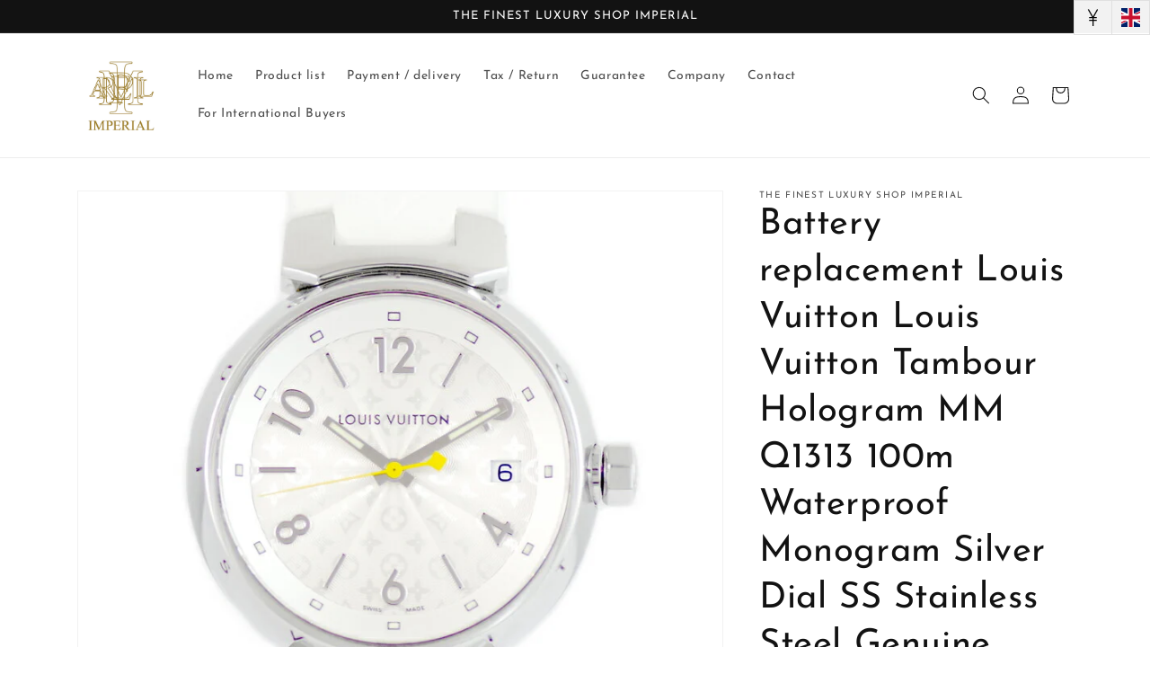

--- FILE ---
content_type: text/javascript
request_url: https://rwe-imperial.com/cdn/shop/t/3/assets/tms.js?v=163585480185354499651656729881
body_size: 96384
content:
/*! For license information please see floatAllThemes_market.min.js.LICENSE.txt */
(()=>{var t={24559:(t,e,n)=>{t.exports=n(29335)},21786:(t,e,n)=>{"use strict";var r=n(28266),o=n(5608),a=n(90159),i=n(99568),u=n(23943),c=n(68201),s=n(91745),l=n(64765),f=n(52477),g=n(4132),h=n(14392);t.exports=function(t){return new Promise((function(e,n){var p,d=t.data,m=t.headers,y=t.responseType;function v(){t.cancelToken&&t.cancelToken.unsubscribe(p),t.signal&&t.signal.removeEventListener("abort",p)}r.isFormData(d)&&r.isStandardBrowserEnv()&&delete m["Content-Type"];var b=new XMLHttpRequest;if(t.auth){var w=t.auth.username||"",_=t.auth.password?unescape(encodeURIComponent(t.auth.password)):"";m.Authorization="Basic "+btoa(w+":"+_)}var x=u(t.baseURL,t.url);function C(){if(b){var r="getAllResponseHeaders"in b?c(b.getAllResponseHeaders()):null,a={data:y&&"text"!==y&&"json"!==y?b.response:b.responseText,status:b.status,statusText:b.statusText,headers:r,config:t,request:b};o((function(t){e(t),v()}),(function(t){n(t),v()}),a),b=null}}if(b.open(t.method.toUpperCase(),i(x,t.params,t.paramsSerializer),!0),b.timeout=t.timeout,"onloadend"in b?b.onloadend=C:b.onreadystatechange=function(){b&&4===b.readyState&&(0!==b.status||b.responseURL&&0===b.responseURL.indexOf("file:"))&&setTimeout(C)},b.onabort=function(){b&&(n(new f("Request aborted",f.ECONNABORTED,t,b)),b=null)},b.onerror=function(){n(new f("Network Error",f.ERR_NETWORK,t,b,b)),b=null},b.ontimeout=function(){var e=t.timeout?"timeout of "+t.timeout+"ms exceeded":"timeout exceeded",r=t.transitional||l;t.timeoutErrorMessage&&(e=t.timeoutErrorMessage),n(new f(e,r.clarifyTimeoutError?f.ETIMEDOUT:f.ECONNABORTED,t,b)),b=null},r.isStandardBrowserEnv()){var T=(t.withCredentials||s(x))&&t.xsrfCookieName?a.read(t.xsrfCookieName):void 0;T&&(m[t.xsrfHeaderName]=T)}"setRequestHeader"in b&&r.forEach(m,(function(t,e){void 0===d&&"content-type"===e.toLowerCase()?delete m[e]:b.setRequestHeader(e,t)})),r.isUndefined(t.withCredentials)||(b.withCredentials=!!t.withCredentials),y&&"json"!==y&&(b.responseType=t.responseType),"function"==typeof t.onDownloadProgress&&b.addEventListener("progress",t.onDownloadProgress),"function"==typeof t.onUploadProgress&&b.upload&&b.upload.addEventListener("progress",t.onUploadProgress),(t.cancelToken||t.signal)&&(p=function(t){b&&(n(!t||t&&t.type?new g:t),b.abort(),b=null)},t.cancelToken&&t.cancelToken.subscribe(p),t.signal&&(t.signal.aborted?p():t.signal.addEventListener("abort",p))),d||(d=null);var k=h(x);k&&-1===["http","https","file"].indexOf(k)?n(new f("Unsupported protocol "+k+":",f.ERR_BAD_REQUEST,t)):b.send(d)}))}},29335:(t,e,n)=>{"use strict";var r=n(28266),o=n(84345),a=n(37929),i=n(80650),u=function t(e){var n=new a(e),u=o(a.prototype.request,n);return r.extend(u,a.prototype,n),r.extend(u,n),u.create=function(n){return t(i(e,n))},u}(n(33101));u.Axios=a,u.CanceledError=n(4132),u.CancelToken=n(7510),u.isCancel=n(18825),u.VERSION=n(90992).version,u.toFormData=n(92011),u.AxiosError=n(52477),u.Cancel=u.CanceledError,u.all=function(t){return Promise.all(t)},u.spread=n(74346),u.isAxiosError=n(63276),t.exports=u,t.exports.default=u},7510:(t,e,n)=>{"use strict";var r=n(4132);function o(t){if("function"!=typeof t)throw new TypeError("executor must be a function.");var e;this.promise=new Promise((function(t){e=t}));var n=this;this.promise.then((function(t){if(n._listeners){var e,r=n._listeners.length;for(e=0;e<r;e++)n._listeners[e](t);n._listeners=null}})),this.promise.then=function(t){var e,r=new Promise((function(t){n.subscribe(t),e=t})).then(t);return r.cancel=function(){n.unsubscribe(e)},r},t((function(t){n.reason||(n.reason=new r(t),e(n.reason))}))}o.prototype.throwIfRequested=function(){if(this.reason)throw this.reason},o.prototype.subscribe=function(t){this.reason?t(this.reason):this._listeners?this._listeners.push(t):this._listeners=[t]},o.prototype.unsubscribe=function(t){if(this._listeners){var e=this._listeners.indexOf(t);-1!==e&&this._listeners.splice(e,1)}},o.source=function(){var t;return{token:new o((function(e){t=e})),cancel:t}},t.exports=o},4132:(t,e,n)=>{"use strict";var r=n(52477);function o(t){r.call(this,null==t?"canceled":t,r.ERR_CANCELED),this.name="CanceledError"}n(28266).inherits(o,r,{__CANCEL__:!0}),t.exports=o},18825:t=>{"use strict";t.exports=function(t){return!(!t||!t.__CANCEL__)}},37929:(t,e,n)=>{"use strict";var r=n(28266),o=n(99568),a=n(96252),i=n(36029),u=n(80650),c=n(23943),s=n(30123),l=s.validators;function f(t){this.defaults=t,this.interceptors={request:new a,response:new a}}f.prototype.request=function(t,e){"string"==typeof t?(e=e||{}).url=t:e=t||{},(e=u(this.defaults,e)).method?e.method=e.method.toLowerCase():this.defaults.method?e.method=this.defaults.method.toLowerCase():e.method="get";var n=e.transitional;void 0!==n&&s.assertOptions(n,{silentJSONParsing:l.transitional(l.boolean),forcedJSONParsing:l.transitional(l.boolean),clarifyTimeoutError:l.transitional(l.boolean)},!1);var r=[],o=!0;this.interceptors.request.forEach((function(t){"function"==typeof t.runWhen&&!1===t.runWhen(e)||(o=o&&t.synchronous,r.unshift(t.fulfilled,t.rejected))}));var a,c=[];if(this.interceptors.response.forEach((function(t){c.push(t.fulfilled,t.rejected)})),!o){var f=[i,void 0];for(Array.prototype.unshift.apply(f,r),f=f.concat(c),a=Promise.resolve(e);f.length;)a=a.then(f.shift(),f.shift());return a}for(var g=e;r.length;){var h=r.shift(),p=r.shift();try{g=h(g)}catch(t){p(t);break}}try{a=i(g)}catch(t){return Promise.reject(t)}for(;c.length;)a=a.then(c.shift(),c.shift());return a},f.prototype.getUri=function(t){t=u(this.defaults,t);var e=c(t.baseURL,t.url);return o(e,t.params,t.paramsSerializer)},r.forEach(["delete","get","head","options"],(function(t){f.prototype[t]=function(e,n){return this.request(u(n||{},{method:t,url:e,data:(n||{}).data}))}})),r.forEach(["post","put","patch"],(function(t){function e(e){return function(n,r,o){return this.request(u(o||{},{method:t,headers:e?{"Content-Type":"multipart/form-data"}:{},url:n,data:r}))}}f.prototype[t]=e(),f.prototype[t+"Form"]=e(!0)})),t.exports=f},52477:(t,e,n)=>{"use strict";var r=n(28266);function o(t,e,n,r,o){Error.call(this),this.message=t,this.name="AxiosError",e&&(this.code=e),n&&(this.config=n),r&&(this.request=r),o&&(this.response=o)}r.inherits(o,Error,{toJSON:function(){return{message:this.message,name:this.name,description:this.description,number:this.number,fileName:this.fileName,lineNumber:this.lineNumber,columnNumber:this.columnNumber,stack:this.stack,config:this.config,code:this.code,status:this.response&&this.response.status?this.response.status:null}}});var a=o.prototype,i={};["ERR_BAD_OPTION_VALUE","ERR_BAD_OPTION","ECONNABORTED","ETIMEDOUT","ERR_NETWORK","ERR_FR_TOO_MANY_REDIRECTS","ERR_DEPRECATED","ERR_BAD_RESPONSE","ERR_BAD_REQUEST","ERR_CANCELED"].forEach((function(t){i[t]={value:t}})),Object.defineProperties(o,i),Object.defineProperty(a,"isAxiosError",{value:!0}),o.from=function(t,e,n,i,u,c){var s=Object.create(a);return r.toFlatObject(t,s,(function(t){return t!==Error.prototype})),o.call(s,t.message,e,n,i,u),s.name=t.name,c&&Object.assign(s,c),s},t.exports=o},96252:(t,e,n)=>{"use strict";var r=n(28266);function o(){this.handlers=[]}o.prototype.use=function(t,e,n){return this.handlers.push({fulfilled:t,rejected:e,synchronous:!!n&&n.synchronous,runWhen:n?n.runWhen:null}),this.handlers.length-1},o.prototype.eject=function(t){this.handlers[t]&&(this.handlers[t]=null)},o.prototype.forEach=function(t){r.forEach(this.handlers,(function(e){null!==e&&t(e)}))},t.exports=o},23943:(t,e,n)=>{"use strict";var r=n(20406),o=n(95027);t.exports=function(t,e){return t&&!r(e)?o(t,e):e}},36029:(t,e,n)=>{"use strict";var r=n(28266),o=n(82661),a=n(18825),i=n(33101),u=n(4132);function c(t){if(t.cancelToken&&t.cancelToken.throwIfRequested(),t.signal&&t.signal.aborted)throw new u}t.exports=function(t){return c(t),t.headers=t.headers||{},t.data=o.call(t,t.data,t.headers,t.transformRequest),t.headers=r.merge(t.headers.common||{},t.headers[t.method]||{},t.headers),r.forEach(["delete","get","head","post","put","patch","common"],(function(e){delete t.headers[e]})),(t.adapter||i.adapter)(t).then((function(e){return c(t),e.data=o.call(t,e.data,e.headers,t.transformResponse),e}),(function(e){return a(e)||(c(t),e&&e.response&&(e.response.data=o.call(t,e.response.data,e.response.headers,t.transformResponse))),Promise.reject(e)}))}},80650:(t,e,n)=>{"use strict";var r=n(28266);t.exports=function(t,e){e=e||{};var n={};function o(t,e){return r.isPlainObject(t)&&r.isPlainObject(e)?r.merge(t,e):r.isPlainObject(e)?r.merge({},e):r.isArray(e)?e.slice():e}function a(n){return r.isUndefined(e[n])?r.isUndefined(t[n])?void 0:o(void 0,t[n]):o(t[n],e[n])}function i(t){if(!r.isUndefined(e[t]))return o(void 0,e[t])}function u(n){return r.isUndefined(e[n])?r.isUndefined(t[n])?void 0:o(void 0,t[n]):o(void 0,e[n])}function c(n){return n in e?o(t[n],e[n]):n in t?o(void 0,t[n]):void 0}var s={url:i,method:i,data:i,baseURL:u,transformRequest:u,transformResponse:u,paramsSerializer:u,timeout:u,timeoutMessage:u,withCredentials:u,adapter:u,responseType:u,xsrfCookieName:u,xsrfHeaderName:u,onUploadProgress:u,onDownloadProgress:u,decompress:u,maxContentLength:u,maxBodyLength:u,beforeRedirect:u,transport:u,httpAgent:u,httpsAgent:u,cancelToken:u,socketPath:u,responseEncoding:u,validateStatus:c};return r.forEach(Object.keys(t).concat(Object.keys(e)),(function(t){var e=s[t]||a,o=e(t);r.isUndefined(o)&&e!==c||(n[t]=o)})),n}},5608:(t,e,n)=>{"use strict";var r=n(52477);t.exports=function(t,e,n){var o=n.config.validateStatus;n.status&&o&&!o(n.status)?e(new r("Request failed with status code "+n.status,[r.ERR_BAD_REQUEST,r.ERR_BAD_RESPONSE][Math.floor(n.status/100)-4],n.config,n.request,n)):t(n)}},82661:(t,e,n)=>{"use strict";var r=n(28266),o=n(33101);t.exports=function(t,e,n){var a=this||o;return r.forEach(n,(function(n){t=n.call(a,t,e)})),t}},33101:(t,e,n)=>{"use strict";var r=n(28266),o=n(41490),a=n(52477),i=n(64765),u=n(92011),c={"Content-Type":"application/x-www-form-urlencoded"};function s(t,e){!r.isUndefined(t)&&r.isUndefined(t["Content-Type"])&&(t["Content-Type"]=e)}var l,f={transitional:i,adapter:(("undefined"!=typeof XMLHttpRequest||"undefined"!=typeof process&&"[object process]"===Object.prototype.toString.call(process))&&(l=n(21786)),l),transformRequest:[function(t,e){if(o(e,"Accept"),o(e,"Content-Type"),r.isFormData(t)||r.isArrayBuffer(t)||r.isBuffer(t)||r.isStream(t)||r.isFile(t)||r.isBlob(t))return t;if(r.isArrayBufferView(t))return t.buffer;if(r.isURLSearchParams(t))return s(e,"application/x-www-form-urlencoded;charset=utf-8"),t.toString();var n,a=r.isObject(t),i=e&&e["Content-Type"];if((n=r.isFileList(t))||a&&"multipart/form-data"===i){var c=this.env&&this.env.FormData;return u(n?{"files[]":t}:t,c&&new c)}return a||"application/json"===i?(s(e,"application/json"),function(t,e,n){if(r.isString(t))try{return(0,JSON.parse)(t),r.trim(t)}catch(t){if("SyntaxError"!==t.name)throw t}return(0,JSON.stringify)(t)}(t)):t}],transformResponse:[function(t){var e=this.transitional||f.transitional,n=e&&e.silentJSONParsing,o=e&&e.forcedJSONParsing,i=!n&&"json"===this.responseType;if(i||o&&r.isString(t)&&t.length)try{return JSON.parse(t)}catch(t){if(i){if("SyntaxError"===t.name)throw a.from(t,a.ERR_BAD_RESPONSE,this,null,this.response);throw t}}return t}],timeout:0,xsrfCookieName:"XSRF-TOKEN",xsrfHeaderName:"X-XSRF-TOKEN",maxContentLength:-1,maxBodyLength:-1,env:{FormData:n(4689)},validateStatus:function(t){return t>=200&&t<300},headers:{common:{Accept:"application/json, text/plain, */*"}}};r.forEach(["delete","get","head"],(function(t){f.headers[t]={}})),r.forEach(["post","put","patch"],(function(t){f.headers[t]=r.merge(c)})),t.exports=f},64765:t=>{"use strict";t.exports={silentJSONParsing:!0,forcedJSONParsing:!0,clarifyTimeoutError:!1}},90992:t=>{t.exports={version:"0.27.2"}},84345:t=>{"use strict";t.exports=function(t,e){return function(){for(var n=new Array(arguments.length),r=0;r<n.length;r++)n[r]=arguments[r];return t.apply(e,n)}}},99568:(t,e,n)=>{"use strict";var r=n(28266);function o(t){return encodeURIComponent(t).replace(/%3A/gi,":").replace(/%24/g,"$").replace(/%2C/gi,",").replace(/%20/g,"+").replace(/%5B/gi,"[").replace(/%5D/gi,"]")}t.exports=function(t,e,n){if(!e)return t;var a;if(n)a=n(e);else if(r.isURLSearchParams(e))a=e.toString();else{var i=[];r.forEach(e,(function(t,e){null!=t&&(r.isArray(t)?e+="[]":t=[t],r.forEach(t,(function(t){r.isDate(t)?t=t.toISOString():r.isObject(t)&&(t=JSON.stringify(t)),i.push(o(e)+"="+o(t))})))})),a=i.join("&")}if(a){var u=t.indexOf("#");-1!==u&&(t=t.slice(0,u)),t+=(-1===t.indexOf("?")?"?":"&")+a}return t}},95027:t=>{"use strict";t.exports=function(t,e){return e?t.replace(/\/+$/,"")+"/"+e.replace(/^\/+/,""):t}},90159:(t,e,n)=>{"use strict";var r=n(28266);t.exports=r.isStandardBrowserEnv()?{write:function(t,e,n,o,a,i){var u=[];u.push(t+"="+encodeURIComponent(e)),r.isNumber(n)&&u.push("expires="+new Date(n).toGMTString()),r.isString(o)&&u.push("path="+o),r.isString(a)&&u.push("domain="+a),!0===i&&u.push("secure"),document.cookie=u.join("; ")},read:function(t){var e=document.cookie.match(new RegExp("(^|;\\s*)("+t+")=([^;]*)"));return e?decodeURIComponent(e[3]):null},remove:function(t){this.write(t,"",Date.now()-864e5)}}:{write:function(){},read:function(){return null},remove:function(){}}},20406:t=>{"use strict";t.exports=function(t){return/^([a-z][a-z\d+\-.]*:)?\/\//i.test(t)}},63276:(t,e,n)=>{"use strict";var r=n(28266);t.exports=function(t){return r.isObject(t)&&!0===t.isAxiosError}},91745:(t,e,n)=>{"use strict";var r=n(28266);t.exports=r.isStandardBrowserEnv()?function(){var t,e=/(msie|trident)/i.test(navigator.userAgent),n=document.createElement("a");function o(t){var r=t;return e&&(n.setAttribute("href",r),r=n.href),n.setAttribute("href",r),{href:n.href,protocol:n.protocol?n.protocol.replace(/:$/,""):"",host:n.host,search:n.search?n.search.replace(/^\?/,""):"",hash:n.hash?n.hash.replace(/^#/,""):"",hostname:n.hostname,port:n.port,pathname:"/"===n.pathname.charAt(0)?n.pathname:"/"+n.pathname}}return t=o(window.location.href),function(e){var n=r.isString(e)?o(e):e;return n.protocol===t.protocol&&n.host===t.host}}():function(){return!0}},41490:(t,e,n)=>{"use strict";var r=n(28266);t.exports=function(t,e){r.forEach(t,(function(n,r){r!==e&&r.toUpperCase()===e.toUpperCase()&&(t[e]=n,delete t[r])}))}},4689:t=>{t.exports=null},68201:(t,e,n)=>{"use strict";var r=n(28266),o=["age","authorization","content-length","content-type","etag","expires","from","host","if-modified-since","if-unmodified-since","last-modified","location","max-forwards","proxy-authorization","referer","retry-after","user-agent"];t.exports=function(t){var e,n,a,i={};return t?(r.forEach(t.split("\n"),(function(t){if(a=t.indexOf(":"),e=r.trim(t.substr(0,a)).toLowerCase(),n=r.trim(t.substr(a+1)),e){if(i[e]&&o.indexOf(e)>=0)return;i[e]="set-cookie"===e?(i[e]?i[e]:[]).concat([n]):i[e]?i[e]+", "+n:n}})),i):i}},14392:t=>{"use strict";t.exports=function(t){var e=/^([-+\w]{1,25})(:?\/\/|:)/.exec(t);return e&&e[1]||""}},74346:t=>{"use strict";t.exports=function(t){return function(e){return t.apply(null,e)}}},92011:(t,e,n)=>{"use strict";var r=n(28266);t.exports=function(t,e){e=e||new FormData;var n=[];function o(t){return null===t?"":r.isDate(t)?t.toISOString():r.isArrayBuffer(t)||r.isTypedArray(t)?"function"==typeof Blob?new Blob([t]):Buffer.from(t):t}return function t(a,i){if(r.isPlainObject(a)||r.isArray(a)){if(-1!==n.indexOf(a))throw Error("Circular reference detected in "+i);n.push(a),r.forEach(a,(function(n,a){if(!r.isUndefined(n)){var u,c=i?i+"."+a:a;if(n&&!i&&"object"==typeof n)if(r.endsWith(a,"{}"))n=JSON.stringify(n);else if(r.endsWith(a,"[]")&&(u=r.toArray(n)))return void u.forEach((function(t){!r.isUndefined(t)&&e.append(c,o(t))}));t(n,c)}})),n.pop()}else e.append(i,o(a))}(t),e}},30123:(t,e,n)=>{"use strict";var r=n(90992).version,o=n(52477),a={};["object","boolean","number","function","string","symbol"].forEach((function(t,e){a[t]=function(n){return typeof n===t||"a"+(e<1?"n ":" ")+t}}));var i={};a.transitional=function(t,e,n){function a(t,e){return"[Axios v"+r+"] Transitional option '"+t+"'"+e+(n?". "+n:"")}return function(n,r,u){if(!1===t)throw new o(a(r," has been removed"+(e?" in "+e:"")),o.ERR_DEPRECATED);return e&&!i[r]&&(i[r]=!0,console.warn(a(r," has been deprecated since v"+e+" and will be removed in the near future"))),!t||t(n,r,u)}},t.exports={assertOptions:function(t,e,n){if("object"!=typeof t)throw new o("options must be an object",o.ERR_BAD_OPTION_VALUE);for(var r=Object.keys(t),a=r.length;a-- >0;){var i=r[a],u=e[i];if(u){var c=t[i],s=void 0===c||u(c,i,t);if(!0!==s)throw new o("option "+i+" must be "+s,o.ERR_BAD_OPTION_VALUE)}else if(!0!==n)throw new o("Unknown option "+i,o.ERR_BAD_OPTION)}},validators:a}},28266:(t,e,n)=>{"use strict";var r,o=n(84345),a=Object.prototype.toString,i=(r=Object.create(null),function(t){var e=a.call(t);return r[e]||(r[e]=e.slice(8,-1).toLowerCase())});function u(t){return t=t.toLowerCase(),function(e){return i(e)===t}}function c(t){return Array.isArray(t)}function s(t){return void 0===t}var l=u("ArrayBuffer");function f(t){return null!==t&&"object"==typeof t}function g(t){if("object"!==i(t))return!1;var e=Object.getPrototypeOf(t);return null===e||e===Object.prototype}var h=u("Date"),p=u("File"),d=u("Blob"),m=u("FileList");function y(t){return"[object Function]"===a.call(t)}var v=u("URLSearchParams");function b(t,e){if(null!=t)if("object"!=typeof t&&(t=[t]),c(t))for(var n=0,r=t.length;n<r;n++)e.call(null,t[n],n,t);else for(var o in t)Object.prototype.hasOwnProperty.call(t,o)&&e.call(null,t[o],o,t)}var w,_=(w="undefined"!=typeof Uint8Array&&Object.getPrototypeOf(Uint8Array),function(t){return w&&t instanceof w});t.exports={isArray:c,isArrayBuffer:l,isBuffer:function(t){return null!==t&&!s(t)&&null!==t.constructor&&!s(t.constructor)&&"function"==typeof t.constructor.isBuffer&&t.constructor.isBuffer(t)},isFormData:function(t){var e="[object FormData]";return t&&("function"==typeof FormData&&t instanceof FormData||a.call(t)===e||y(t.toString)&&t.toString()===e)},isArrayBufferView:function(t){return"undefined"!=typeof ArrayBuffer&&ArrayBuffer.isView?ArrayBuffer.isView(t):t&&t.buffer&&l(t.buffer)},isString:function(t){return"string"==typeof t},isNumber:function(t){return"number"==typeof t},isObject:f,isPlainObject:g,isUndefined:s,isDate:h,isFile:p,isBlob:d,isFunction:y,isStream:function(t){return f(t)&&y(t.pipe)},isURLSearchParams:v,isStandardBrowserEnv:function(){return("undefined"==typeof navigator||"ReactNative"!==navigator.product&&"NativeScript"!==navigator.product&&"NS"!==navigator.product)&&"undefined"!=typeof window&&"undefined"!=typeof document},forEach:b,merge:function t(){var e={};function n(n,r){g(e[r])&&g(n)?e[r]=t(e[r],n):g(n)?e[r]=t({},n):c(n)?e[r]=n.slice():e[r]=n}for(var r=0,o=arguments.length;r<o;r++)b(arguments[r],n);return e},extend:function(t,e,n){return b(e,(function(e,r){t[r]=n&&"function"==typeof e?o(e,n):e})),t},trim:function(t){return t.trim?t.trim():t.replace(/^\s+|\s+$/g,"")},stripBOM:function(t){return 65279===t.charCodeAt(0)&&(t=t.slice(1)),t},inherits:function(t,e,n,r){t.prototype=Object.create(e.prototype,r),t.prototype.constructor=t,n&&Object.assign(t.prototype,n)},toFlatObject:function(t,e,n){var r,o,a,i={};e=e||{};do{for(o=(r=Object.getOwnPropertyNames(t)).length;o-- >0;)i[a=r[o]]||(e[a]=t[a],i[a]=!0);t=Object.getPrototypeOf(t)}while(t&&(!n||n(t,e))&&t!==Object.prototype);return e},kindOf:i,kindOfTest:u,endsWith:function(t,e,n){t=String(t),(void 0===n||n>t.length)&&(n=t.length),n-=e.length;var r=t.indexOf(e,n);return-1!==r&&r===n},toArray:function(t){if(!t)return null;var e=t.length;if(s(e))return null;for(var n=new Array(e);e-- >0;)n[e]=t[e];return n},isTypedArray:_,isFileList:m}},18257:(t,e,n)=>{var r=n(47583),o=n(9212),a=n(75637),i=r.TypeError;t.exports=function(t){if(o(t))return t;throw i(a(t)+" is not a function")}},41186:(t,e,n)=>{var r=n(47583),o=n(62097),a=n(75637),i=r.TypeError;t.exports=function(t){if(o(t))return t;throw i(a(t)+" is not a constructor")}},79882:(t,e,n)=>{var r=n(47583),o=n(9212),a=r.String,i=r.TypeError;t.exports=function(t){if("object"==typeof t||o(t))return t;throw i("Can't set "+a(t)+" as a prototype")}},36288:(t,e,n)=>{var r=n(3649),o=n(3590),a=n(94615),i=r("unscopables"),u=Array.prototype;null==u[i]&&a.f(u,i,{configurable:!0,value:o(null)}),t.exports=function(t){u[i][t]=!0}},96733:(t,e,n)=>{"use strict";var r=n(96389).charAt;t.exports=function(t,e,n){return e+(n?r(t,e).length:1)}},44761:(t,e,n)=>{var r=n(47583),o=n(22447),a=r.TypeError;t.exports=function(t,e){if(o(e,t))return t;throw a("Incorrect invocation")}},92569:(t,e,n)=>{var r=n(47583),o=n(90794),a=r.String,i=r.TypeError;t.exports=function(t){if(o(t))return t;throw i(a(t)+" is not an object")}},91537:(t,e,n)=>{var r=n(16544);t.exports=r((function(){if("function"==typeof ArrayBuffer){var t=new ArrayBuffer(8);Object.isExtensible(t)&&Object.defineProperty(t,"a",{value:8})}}))},63200:(t,e,n)=>{"use strict";var r=n(24805).forEach,o=n(60906)("forEach");t.exports=o?[].forEach:function(t){return r(this,t,arguments.length>1?arguments[1]:void 0)}},35513:(t,e,n)=>{"use strict";var r=n(47583),o=n(12938),a=n(38262),i=n(61324),u=n(65294),c=n(70114),s=n(62097),l=n(1825),f=n(65999),g=n(36307),h=n(38272),p=r.Array;t.exports=function(t){var e=i(t),n=s(this),r=arguments.length,d=r>1?arguments[1]:void 0,m=void 0!==d;m&&(d=o(d,r>2?arguments[2]:void 0));var y,v,b,w,_,x,C=h(e),T=0;if(!C||this==p&&c(C))for(y=l(e),v=n?new this(y):p(y);y>T;T++)x=m?d(e[T],T):e[T],f(v,T,x);else for(_=(w=g(e,C)).next,v=n?new this:[];!(b=a(_,w)).done;T++)x=m?u(w,d,[b.value,T],!0):b.value,f(v,T,x);return v.length=T,v}},15766:(t,e,n)=>{var r=n(22977),o=n(96782),a=n(1825),i=function(t){return function(e,n,i){var u,c=r(e),s=a(c),l=o(i,s);if(t&&n!=n){for(;s>l;)if((u=c[l++])!=u)return!0}else for(;s>l;l++)if((t||l in c)&&c[l]===n)return t||l||0;return!t&&-1}};t.exports={includes:i(!0),indexOf:i(!1)}},24805:(t,e,n)=>{var r=n(12938),o=n(7386),a=n(55044),i=n(61324),u=n(1825),c=n(44822),s=o([].push),l=function(t){var e=1==t,n=2==t,o=3==t,l=4==t,f=6==t,g=7==t,h=5==t||f;return function(p,d,m,y){for(var v,b,w=i(p),_=a(w),x=r(d,m),C=u(_),T=0,k=y||c,O=e?k(p,C):n||g?k(p,0):void 0;C>T;T++)if((h||T in _)&&(b=x(v=_[T],T,w),t))if(e)O[T]=b;else if(b)switch(t){case 3:return!0;case 5:return v;case 6:return T;case 2:s(O,v)}else switch(t){case 4:return!1;case 7:s(O,v)}return f?-1:o||l?l:O}};t.exports={forEach:l(0),map:l(1),filter:l(2),some:l(3),every:l(4),find:l(5),findIndex:l(6),filterReject:l(7)}},69269:(t,e,n)=>{var r=n(16544),o=n(3649),a=n(24061),i=o("species");t.exports=function(t){return a>=51||!r((function(){var e=[];return(e.constructor={})[i]=function(){return{foo:1}},1!==e[t](Boolean).foo}))}},60906:(t,e,n)=>{"use strict";var r=n(16544);t.exports=function(t,e){var n=[][t];return!!n&&r((function(){n.call(null,e||function(){return 1},1)}))}},74546:(t,e,n)=>{var r=n(47583),o=n(96782),a=n(1825),i=n(65999),u=r.Array,c=Math.max;t.exports=function(t,e,n){for(var r=a(t),s=o(e,r),l=o(void 0===n?r:n,r),f=u(c(l-s,0)),g=0;s<l;s++,g++)i(f,g,t[s]);return f.length=g,f}},46917:(t,e,n)=>{var r=n(7386);t.exports=r([].slice)},25744:(t,e,n)=>{var r=n(74546),o=Math.floor,a=function(t,e){var n=t.length,c=o(n/2);return n<8?i(t,e):u(t,a(r(t,0,c),e),a(r(t,c),e),e)},i=function(t,e){for(var n,r,o=t.length,a=1;a<o;){for(r=a,n=t[a];r&&e(t[r-1],n)>0;)t[r]=t[--r];r!==a++&&(t[r]=n)}return t},u=function(t,e,n,r){for(var o=e.length,a=n.length,i=0,u=0;i<o||u<a;)t[i+u]=i<o&&u<a?r(e[i],n[u])<=0?e[i++]:n[u++]:i<o?e[i++]:n[u++];return t};t.exports=a},15289:(t,e,n)=>{var r=n(47583),o=n(54521),a=n(62097),i=n(90794),u=n(3649)("species"),c=r.Array;t.exports=function(t){var e;return o(t)&&(e=t.constructor,(a(e)&&(e===c||o(e.prototype))||i(e)&&null===(e=e[u]))&&(e=void 0)),void 0===e?c:e}},44822:(t,e,n)=>{var r=n(15289);t.exports=function(t,e){return new(r(t))(0===e?0:e)}},65294:(t,e,n)=>{var r=n(92569),o=n(47093);t.exports=function(t,e,n,a){try{return a?e(r(n)[0],n[1]):e(n)}catch(e){o(t,"throw",e)}}},3616:(t,e,n)=>{var r=n(3649)("iterator"),o=!1;try{var a=0,i={next:function(){return{done:!!a++}},return:function(){o=!0}};i[r]=function(){return this},Array.from(i,(function(){throw 2}))}catch(t){}t.exports=function(t,e){if(!e&&!o)return!1;var n=!1;try{var a={};a[r]=function(){return{next:function(){return{done:n=!0}}}},t(a)}catch(t){}return n}},39624:(t,e,n)=>{var r=n(7386),o=r({}.toString),a=r("".slice);t.exports=function(t){return a(o(t),8,-1)}},33058:(t,e,n)=>{var r=n(47583),o=n(88191),a=n(9212),i=n(39624),u=n(3649)("toStringTag"),c=r.Object,s="Arguments"==i(function(){return arguments}());t.exports=o?i:function(t){var e,n,r;return void 0===t?"Undefined":null===t?"Null":"string"==typeof(n=function(t,e){try{return t[e]}catch(t){}}(e=c(t),u))?n:s?i(e):"Object"==(r=i(e))&&a(e.callee)?"Arguments":r}},57012:(t,e,n)=>{"use strict";var r=n(7386),o=n(96893),a=n(51909).getWeakData,i=n(92569),u=n(90794),c=n(44761),s=n(54026),l=n(24805),f=n(62870),g=n(42743),h=g.set,p=g.getterFor,d=l.find,m=l.findIndex,y=r([].splice),v=0,b=function(t){return t.frozen||(t.frozen=new w)},w=function(){this.entries=[]},_=function(t,e){return d(t.entries,(function(t){return t[0]===e}))};w.prototype={get:function(t){var e=_(this,t);if(e)return e[1]},has:function(t){return!!_(this,t)},set:function(t,e){var n=_(this,t);n?n[1]=e:this.entries.push([t,e])},delete:function(t){var e=m(this.entries,(function(e){return e[0]===t}));return~e&&y(this.entries,e,1),!!~e}},t.exports={getConstructor:function(t,e,n,r){var l=t((function(t,o){c(t,g),h(t,{type:e,id:v++,frozen:void 0}),null!=o&&s(o,t[r],{that:t,AS_ENTRIES:n})})),g=l.prototype,d=p(e),m=function(t,e,n){var r=d(t),o=a(i(e),!0);return!0===o?b(r).set(e,n):o[r.id]=n,t};return o(g,{delete:function(t){var e=d(this);if(!u(t))return!1;var n=a(t);return!0===n?b(e).delete(t):n&&f(n,e.id)&&delete n[e.id]},has:function(t){var e=d(this);if(!u(t))return!1;var n=a(t);return!0===n?b(e).has(t):n&&f(n,e.id)}}),o(g,n?{get:function(t){var e=d(this);if(u(t)){var n=a(t);return!0===n?b(e).get(t):n?n[e.id]:void 0}},set:function(t,e){return m(this,t,e)}}:{add:function(t){return m(this,t,!0)}}),l}}},24802:(t,e,n)=>{"use strict";var r=n(37263),o=n(47583),a=n(7386),i=n(34451),u=n(61270),c=n(51909),s=n(54026),l=n(44761),f=n(9212),g=n(90794),h=n(16544),p=n(3616),d=n(98821),m=n(40434);t.exports=function(t,e,n){var y=-1!==t.indexOf("Map"),v=-1!==t.indexOf("Weak"),b=y?"set":"add",w=o[t],_=w&&w.prototype,x=w,C={},T=function(t){var e=a(_[t]);u(_,t,"add"==t?function(t){return e(this,0===t?0:t),this}:"delete"==t?function(t){return!(v&&!g(t))&&e(this,0===t?0:t)}:"get"==t?function(t){return v&&!g(t)?void 0:e(this,0===t?0:t)}:"has"==t?function(t){return!(v&&!g(t))&&e(this,0===t?0:t)}:function(t,n){return e(this,0===t?0:t,n),this})};if(i(t,!f(w)||!(v||_.forEach&&!h((function(){(new w).entries().next()})))))x=n.getConstructor(e,t,y,b),c.enable();else if(i(t,!0)){var k=new x,O=k[b](v?{}:-0,1)!=k,L=h((function(){k.has(1)})),S=p((function(t){new w(t)})),B=!v&&h((function(){for(var t=new w,e=5;e--;)t[b](e,e);return!t.has(-0)}));S||((x=e((function(t,e){l(t,_);var n=m(new w,t,x);return null!=e&&s(e,n[b],{that:n,AS_ENTRIES:y}),n}))).prototype=_,_.constructor=x),(L||B)&&(T("delete"),T("has"),y&&T("get")),(B||O)&&T(b),v&&_.clear&&delete _.clear}return C[t]=x,r({global:!0,forced:x!=w},C),d(x,t),v||n.setStrong(x,t,y),x}},83478:(t,e,n)=>{var r=n(62870),o=n(40929),a=n(46683),i=n(94615);t.exports=function(t,e,n){for(var u=o(e),c=i.f,s=a.f,l=0;l<u.length;l++){var f=u[l];r(t,f)||n&&r(n,f)||c(t,f,s(e,f))}}},83989:(t,e,n)=>{var r=n(3649)("match");t.exports=function(t){var e=/./;try{"/./"[t](e)}catch(n){try{return e[r]=!1,"/./"[t](e)}catch(t){}}return!1}},50926:(t,e,n)=>{var r=n(16544);t.exports=!r((function(){function t(){}return t.prototype.constructor=null,Object.getPrototypeOf(new t)!==t.prototype}))},24683:(t,e,n)=>{"use strict";var r=n(72365).IteratorPrototype,o=n(3590),a=n(54677),i=n(98821),u=n(60339),c=function(){return this};t.exports=function(t,e,n,s){var l=e+" Iterator";return t.prototype=o(r,{next:a(+!s,n)}),i(t,l,!1,!0),u[l]=c,t}},57:(t,e,n)=>{var r=n(18494),o=n(94615),a=n(54677);t.exports=r?function(t,e,n){return o.f(t,e,a(1,n))}:function(t,e,n){return t[e]=n,t}},54677:t=>{t.exports=function(t,e){return{enumerable:!(1&t),configurable:!(2&t),writable:!(4&t),value:e}}},65999:(t,e,n)=>{"use strict";var r=n(98734),o=n(94615),a=n(54677);t.exports=function(t,e,n){var i=r(e);i in t?o.f(t,i,a(0,n)):t[i]=n}},99012:(t,e,n)=>{"use strict";var r=n(37263),o=n(38262),a=n(86268),i=n(14340),u=n(9212),c=n(24683),s=n(80729),l=n(17496),f=n(98821),g=n(57),h=n(61270),p=n(3649),d=n(60339),m=n(72365),y=i.PROPER,v=i.CONFIGURABLE,b=m.IteratorPrototype,w=m.BUGGY_SAFARI_ITERATORS,_=p("iterator"),x="keys",C="values",T="entries",k=function(){return this};t.exports=function(t,e,n,i,p,m,O){c(n,e,i);var L,S,B,j=function(t){if(t===p&&I)return I;if(!w&&t in E)return E[t];switch(t){case x:case C:case T:return function(){return new n(this,t)}}return function(){return new n(this)}},P=e+" Iterator",R=!1,E=t.prototype,A=E[_]||E["@@iterator"]||p&&E[p],I=!w&&A||j(p),D="Array"==e&&E.entries||A;if(D&&(L=s(D.call(new t)))!==Object.prototype&&L.next&&(a||s(L)===b||(l?l(L,b):u(L[_])||h(L,_,k)),f(L,P,!0,!0),a&&(d[P]=k)),y&&p==C&&A&&A.name!==C&&(!a&&v?g(E,"name",C):(R=!0,I=function(){return o(A,this)})),p)if(S={values:j(C),keys:m?I:j(x),entries:j(T)},O)for(B in S)(w||R||!(B in E))&&h(E,B,S[B]);else r({target:e,proto:!0,forced:w||R},S);return a&&!O||E[_]===I||h(E,_,I,{name:p}),d[e]=I,S}},82219:(t,e,n)=>{var r=n(21287),o=n(62870),a=n(20491),i=n(94615).f;t.exports=function(t){var e=r.Symbol||(r.Symbol={});o(e,t)||i(e,t,{value:a.f(t)})}},18494:(t,e,n)=>{var r=n(16544);t.exports=!r((function(){return 7!=Object.defineProperty({},1,{get:function(){return 7}})[1]}))},26668:(t,e,n)=>{var r=n(47583),o=n(90794),a=r.document,i=o(a)&&o(a.createElement);t.exports=function(t){return i?a.createElement(t):{}}},86778:t=>{t.exports={CSSRuleList:0,CSSStyleDeclaration:0,CSSValueList:0,ClientRectList:0,DOMRectList:0,DOMStringList:0,DOMTokenList:1,DataTransferItemList:0,FileList:0,HTMLAllCollection:0,HTMLCollection:0,HTMLFormElement:0,HTMLSelectElement:0,MediaList:0,MimeTypeArray:0,NamedNodeMap:0,NodeList:1,PaintRequestList:0,Plugin:0,PluginArray:0,SVGLengthList:0,SVGNumberList:0,SVGPathSegList:0,SVGPointList:0,SVGStringList:0,SVGTransformList:0,SourceBufferList:0,StyleSheetList:0,TextTrackCueList:0,TextTrackList:0,TouchList:0}},49307:(t,e,n)=>{var r=n(26668)("span").classList,o=r&&r.constructor&&r.constructor.prototype;t.exports=o===Object.prototype?void 0:o},12274:t=>{t.exports="object"==typeof window&&"object"!=typeof Deno},63256:(t,e,n)=>{var r=n(46918),o=n(47583);t.exports=/ipad|iphone|ipod/i.test(r)&&void 0!==o.Pebble},17020:(t,e,n)=>{var r=n(46918);t.exports=/(?:ipad|iphone|ipod).*applewebkit/i.test(r)},45354:(t,e,n)=>{var r=n(39624),o=n(47583);t.exports="process"==r(o.process)},86846:(t,e,n)=>{var r=n(46918);t.exports=/web0s(?!.*chrome)/i.test(r)},46918:(t,e,n)=>{var r=n(35897);t.exports=r("navigator","userAgent")||""},24061:(t,e,n)=>{var r,o,a=n(47583),i=n(46918),u=a.process,c=a.Deno,s=u&&u.versions||c&&c.version,l=s&&s.v8;l&&(o=(r=l.split("."))[0]>0&&r[0]<4?1:+(r[0]+r[1])),!o&&i&&(!(r=i.match(/Edge\/(\d+)/))||r[1]>=74)&&(r=i.match(/Chrome\/(\d+)/))&&(o=+r[1]),t.exports=o},15690:t=>{t.exports=["constructor","hasOwnProperty","isPrototypeOf","propertyIsEnumerable","toLocaleString","toString","valueOf"]},37263:(t,e,n)=>{var r=n(47583),o=n(46683).f,a=n(57),i=n(61270),u=n(50460),c=n(83478),s=n(34451);t.exports=function(t,e){var n,l,f,g,h,p=t.target,d=t.global,m=t.stat;if(n=d?r:m?r[p]||u(p,{}):(r[p]||{}).prototype)for(l in e){if(g=e[l],f=t.noTargetGet?(h=o(n,l))&&h.value:n[l],!s(d?l:p+(m?".":"#")+l,t.forced)&&void 0!==f){if(typeof g==typeof f)continue;c(g,f)}(t.sham||f&&f.sham)&&a(g,"sham",!0),i(n,l,g,t)}}},16544:t=>{t.exports=function(t){try{return!!t()}catch(t){return!0}}},90783:(t,e,n)=>{"use strict";n(62322);var r=n(7386),o=n(61270),a=n(48445),i=n(16544),u=n(3649),c=n(57),s=u("species"),l=RegExp.prototype;t.exports=function(t,e,n,f){var g=u(t),h=!i((function(){var e={};return e[g]=function(){return 7},7!=""[t](e)})),p=h&&!i((function(){var e=!1,n=/a/;return"split"===t&&((n={}).constructor={},n.constructor[s]=function(){return n},n.flags="",n[g]=/./[g]),n.exec=function(){return e=!0,null},n[g](""),!e}));if(!h||!p||n){var d=r(/./[g]),m=e(g,""[t],(function(t,e,n,o,i){var u=r(t),c=e.exec;return c===a||c===l.exec?h&&!i?{done:!0,value:d(e,n,o)}:{done:!0,value:u(n,e,o)}:{done:!1}}));o(String.prototype,t,m[0]),o(l,g,m[1])}f&&c(l[g],"sham",!0)}},39974:(t,e,n)=>{var r=n(16544);t.exports=!r((function(){return Object.isExtensible(Object.preventExtensions({}))}))},71611:(t,e,n)=>{var r=n(88987),o=Function.prototype,a=o.apply,i=o.call;t.exports="object"==typeof Reflect&&Reflect.apply||(r?i.bind(a):function(){return i.apply(a,arguments)})},12938:(t,e,n)=>{var r=n(7386),o=n(18257),a=n(88987),i=r(r.bind);t.exports=function(t,e){return o(t),void 0===e?t:a?i(t,e):function(){return t.apply(e,arguments)}}},88987:(t,e,n)=>{var r=n(16544);t.exports=!r((function(){var t=function(){}.bind();return"function"!=typeof t||t.hasOwnProperty("prototype")}))},51335:(t,e,n)=>{"use strict";var r=n(47583),o=n(7386),a=n(18257),i=n(90794),u=n(62870),c=n(46917),s=n(88987),l=r.Function,f=o([].concat),g=o([].join),h={},p=function(t,e,n){if(!u(h,e)){for(var r=[],o=0;o<e;o++)r[o]="a["+o+"]";h[e]=l("C,a","return new C("+g(r,",")+")")}return h[e](t,n)};t.exports=s?l.bind:function(t){var e=a(this),n=e.prototype,r=c(arguments,1),o=function(){var n=f(r,c(arguments));return this instanceof o?p(e,n.length,n):e.apply(t,n)};return i(n)&&(o.prototype=n),o}},38262:(t,e,n)=>{var r=n(88987),o=Function.prototype.call;t.exports=r?o.bind(o):function(){return o.apply(o,arguments)}},14340:(t,e,n)=>{var r=n(18494),o=n(62870),a=Function.prototype,i=r&&Object.getOwnPropertyDescriptor,u=o(a,"name"),c=u&&"something"===function(){}.name,s=u&&(!r||r&&i(a,"name").configurable);t.exports={EXISTS:u,PROPER:c,CONFIGURABLE:s}},7386:(t,e,n)=>{var r=n(88987),o=Function.prototype,a=o.bind,i=o.call,u=r&&a.bind(i,i);t.exports=r?function(t){return t&&u(t)}:function(t){return t&&function(){return i.apply(t,arguments)}}},35897:(t,e,n)=>{var r=n(47583),o=n(9212),a=function(t){return o(t)?t:void 0};t.exports=function(t,e){return arguments.length<2?a(r[t]):r[t]&&r[t][e]}},38272:(t,e,n)=>{var r=n(33058),o=n(60911),a=n(60339),i=n(3649)("iterator");t.exports=function(t){if(null!=t)return o(t,i)||o(t,"@@iterator")||a[r(t)]}},36307:(t,e,n)=>{var r=n(47583),o=n(38262),a=n(18257),i=n(92569),u=n(75637),c=n(38272),s=r.TypeError;t.exports=function(t,e){var n=arguments.length<2?c(t):e;if(a(n))return i(o(n,t));throw s(u(t)+" is not iterable")}},60911:(t,e,n)=>{var r=n(18257);t.exports=function(t,e){var n=t[e];return null==n?void 0:r(n)}},4305:(t,e,n)=>{var r=n(7386),o=n(61324),a=Math.floor,i=r("".charAt),u=r("".replace),c=r("".slice),s=/\$([$&'`]|\d{1,2}|<[^>]*>)/g,l=/\$([$&'`]|\d{1,2})/g;t.exports=function(t,e,n,r,f,g){var h=n+t.length,p=r.length,d=l;return void 0!==f&&(f=o(f),d=s),u(g,d,(function(o,u){var s;switch(i(u,0)){case"$":return"$";case"&":return t;case"`":return c(e,0,n);case"'":return c(e,h);case"<":s=f[c(u,1,-1)];break;default:var l=+u;if(0===l)return o;if(l>p){var g=a(l/10);return 0===g?o:g<=p?void 0===r[g-1]?i(u,1):r[g-1]+i(u,1):o}s=r[l-1]}return void 0===s?"":s}))}},47583:(t,e,n)=>{var r=function(t){return t&&t.Math==Math&&t};t.exports=r("object"==typeof globalThis&&globalThis)||r("object"==typeof window&&window)||r("object"==typeof self&&self)||r("object"==typeof n.g&&n.g)||function(){return this}()||Function("return this")()},62870:(t,e,n)=>{var r=n(7386),o=n(61324),a=r({}.hasOwnProperty);t.exports=Object.hasOwn||function(t,e){return a(o(t),e)}},64639:t=>{t.exports={}},92716:(t,e,n)=>{var r=n(47583);t.exports=function(t,e){var n=r.console;n&&n.error&&(1==arguments.length?n.error(t):n.error(t,e))}},90482:(t,e,n)=>{var r=n(35897);t.exports=r("document","documentElement")},275:(t,e,n)=>{var r=n(18494),o=n(16544),a=n(26668);t.exports=!r&&!o((function(){return 7!=Object.defineProperty(a("div"),"a",{get:function(){return 7}}).a}))},55044:(t,e,n)=>{var r=n(47583),o=n(7386),a=n(16544),i=n(39624),u=r.Object,c=o("".split);t.exports=a((function(){return!u("z").propertyIsEnumerable(0)}))?function(t){return"String"==i(t)?c(t,""):u(t)}:u},40434:(t,e,n)=>{var r=n(9212),o=n(90794),a=n(17496);t.exports=function(t,e,n){var i,u;return a&&r(i=e.constructor)&&i!==n&&o(u=i.prototype)&&u!==n.prototype&&a(t,u),t}},69734:(t,e,n)=>{var r=n(7386),o=n(9212),a=n(31314),i=r(Function.toString);o(a.inspectSource)||(a.inspectSource=function(t){return i(t)}),t.exports=a.inspectSource},51909:(t,e,n)=>{var r=n(37263),o=n(7386),a=n(64639),i=n(90794),u=n(62870),c=n(94615).f,s=n(9275),l=n(63130),f=n(4766),g=n(98284),h=n(39974),p=!1,d=g("meta"),m=0,y=function(t){c(t,d,{value:{objectID:"O"+m++,weakData:{}}})},v=t.exports={enable:function(){v.enable=function(){},p=!0;var t=s.f,e=o([].splice),n={};n[d]=1,t(n).length&&(s.f=function(n){for(var r=t(n),o=0,a=r.length;o<a;o++)if(r[o]===d){e(r,o,1);break}return r},r({target:"Object",stat:!0,forced:!0},{getOwnPropertyNames:l.f}))},fastKey:function(t,e){if(!i(t))return"symbol"==typeof t?t:("string"==typeof t?"S":"P")+t;if(!u(t,d)){if(!f(t))return"F";if(!e)return"E";y(t)}return t[d].objectID},getWeakData:function(t,e){if(!u(t,d)){if(!f(t))return!0;if(!e)return!1;y(t)}return t[d].weakData},onFreeze:function(t){return h&&p&&f(t)&&!u(t,d)&&y(t),t}};a[d]=!0},42743:(t,e,n)=>{var r,o,a,i=n(89491),u=n(47583),c=n(7386),s=n(90794),l=n(57),f=n(62870),g=n(31314),h=n(89137),p=n(64639),d="Object already initialized",m=u.TypeError,y=u.WeakMap;if(i||g.state){var v=g.state||(g.state=new y),b=c(v.get),w=c(v.has),_=c(v.set);r=function(t,e){if(w(v,t))throw new m(d);return e.facade=t,_(v,t,e),e},o=function(t){return b(v,t)||{}},a=function(t){return w(v,t)}}else{var x=h("state");p[x]=!0,r=function(t,e){if(f(t,x))throw new m(d);return e.facade=t,l(t,x,e),e},o=function(t){return f(t,x)?t[x]:{}},a=function(t){return f(t,x)}}t.exports={set:r,get:o,has:a,enforce:function(t){return a(t)?o(t):r(t,{})},getterFor:function(t){return function(e){var n;if(!s(e)||(n=o(e)).type!==t)throw m("Incompatible receiver, "+t+" required");return n}}}},70114:(t,e,n)=>{var r=n(3649),o=n(60339),a=r("iterator"),i=Array.prototype;t.exports=function(t){return void 0!==t&&(o.Array===t||i[a]===t)}},54521:(t,e,n)=>{var r=n(39624);t.exports=Array.isArray||function(t){return"Array"==r(t)}},9212:t=>{t.exports=function(t){return"function"==typeof t}},62097:(t,e,n)=>{var r=n(7386),o=n(16544),a=n(9212),i=n(33058),u=n(35897),c=n(69734),s=function(){},l=[],f=u("Reflect","construct"),g=/^\s*(?:class|function)\b/,h=r(g.exec),p=!g.exec(s),d=function(t){if(!a(t))return!1;try{return f(s,l,t),!0}catch(t){return!1}},m=function(t){if(!a(t))return!1;switch(i(t)){case"AsyncFunction":case"GeneratorFunction":case"AsyncGeneratorFunction":return!1}try{return p||!!h(g,c(t))}catch(t){return!0}};m.sham=!0,t.exports=!f||o((function(){var t;return d(d.call)||!d(Object)||!d((function(){t=!0}))||t}))?m:d},34451:(t,e,n)=>{var r=n(16544),o=n(9212),a=/#|\.prototype\./,i=function(t,e){var n=c[u(t)];return n==l||n!=s&&(o(e)?r(e):!!e)},u=i.normalize=function(t){return String(t).replace(a,".").toLowerCase()},c=i.data={},s=i.NATIVE="N",l=i.POLYFILL="P";t.exports=i},90794:(t,e,n)=>{var r=n(9212);t.exports=function(t){return"object"==typeof t?null!==t:r(t)}},86268:t=>{t.exports=!1},17574:(t,e,n)=>{var r=n(90794),o=n(39624),a=n(3649)("match");t.exports=function(t){var e;return r(t)&&(void 0!==(e=t[a])?!!e:"RegExp"==o(t))}},35871:(t,e,n)=>{var r=n(47583),o=n(35897),a=n(9212),i=n(22447),u=n(67786),c=r.Object;t.exports=u?function(t){return"symbol"==typeof t}:function(t){var e=o("Symbol");return a(e)&&i(e.prototype,c(t))}},54026:(t,e,n)=>{var r=n(47583),o=n(12938),a=n(38262),i=n(92569),u=n(75637),c=n(70114),s=n(1825),l=n(22447),f=n(36307),g=n(38272),h=n(47093),p=r.TypeError,d=function(t,e){this.stopped=t,this.result=e},m=d.prototype;t.exports=function(t,e,n){var r,y,v,b,w,_,x,C=n&&n.that,T=!(!n||!n.AS_ENTRIES),k=!(!n||!n.IS_ITERATOR),O=!(!n||!n.INTERRUPTED),L=o(e,C),S=function(t){return r&&h(r,"normal",t),new d(!0,t)},B=function(t){return T?(i(t),O?L(t[0],t[1],S):L(t[0],t[1])):O?L(t,S):L(t)};if(k)r=t;else{if(!(y=g(t)))throw p(u(t)+" is not iterable");if(c(y)){for(v=0,b=s(t);b>v;v++)if((w=B(t[v]))&&l(m,w))return w;return new d(!1)}r=f(t,y)}for(_=r.next;!(x=a(_,r)).done;){try{w=B(x.value)}catch(t){h(r,"throw",t)}if("object"==typeof w&&w&&l(m,w))return w}return new d(!1)}},47093:(t,e,n)=>{var r=n(38262),o=n(92569),a=n(60911);t.exports=function(t,e,n){var i,u;o(t);try{if(!(i=a(t,"return"))){if("throw"===e)throw n;return n}i=r(i,t)}catch(t){u=!0,i=t}if("throw"===e)throw n;if(u)throw i;return o(i),n}},72365:(t,e,n)=>{"use strict";var r,o,a,i=n(16544),u=n(9212),c=n(3590),s=n(80729),l=n(61270),f=n(3649),g=n(86268),h=f("iterator"),p=!1;[].keys&&("next"in(a=[].keys())?(o=s(s(a)))!==Object.prototype&&(r=o):p=!0),null==r||i((function(){var t={};return r[h].call(t)!==t}))?r={}:g&&(r=c(r)),u(r[h])||l(r,h,(function(){return this})),t.exports={IteratorPrototype:r,BUGGY_SAFARI_ITERATORS:p}},60339:t=>{t.exports={}},1825:(t,e,n)=>{var r=n(70097);t.exports=function(t){return r(t.length)}},92095:(t,e,n)=>{var r,o,a,i,u,c,s,l,f=n(47583),g=n(12938),h=n(46683).f,p=n(48117).set,d=n(17020),m=n(63256),y=n(86846),v=n(45354),b=f.MutationObserver||f.WebKitMutationObserver,w=f.document,_=f.process,x=f.Promise,C=h(f,"queueMicrotask"),T=C&&C.value;T||(r=function(){var t,e;for(v&&(t=_.domain)&&t.exit();o;){e=o.fn,o=o.next;try{e()}catch(t){throw o?i():a=void 0,t}}a=void 0,t&&t.enter()},d||v||y||!b||!w?!m&&x&&x.resolve?((s=x.resolve(void 0)).constructor=x,l=g(s.then,s),i=function(){l(r)}):v?i=function(){_.nextTick(r)}:(p=g(p,f),i=function(){p(r)}):(u=!0,c=w.createTextNode(""),new b(r).observe(c,{characterData:!0}),i=function(){c.data=u=!u})),t.exports=T||function(t){var e={fn:t,next:void 0};a&&(a.next=e),o||(o=e,i()),a=e}},5590:(t,e,n)=>{var r=n(88640);t.exports=r&&!!Symbol.for&&!!Symbol.keyFor},88640:(t,e,n)=>{var r=n(24061),o=n(16544);t.exports=!!Object.getOwnPropertySymbols&&!o((function(){var t=Symbol();return!String(t)||!(Object(t)instanceof Symbol)||!Symbol.sham&&r&&r<41}))},77664:(t,e,n)=>{var r=n(16544),o=n(3649),a=n(86268),i=o("iterator");t.exports=!r((function(){var t=new URL("b?a=1&b=2&c=3","http://a"),e=t.searchParams,n="";return t.pathname="c%20d",e.forEach((function(t,r){e.delete("b"),n+=r+t})),a&&!t.toJSON||!e.sort||"http://a/c%20d?a=1&c=3"!==t.href||"3"!==e.get("c")||"a=1"!==String(new URLSearchParams("?a=1"))||!e[i]||"a"!==new URL("https://a@b").username||"b"!==new URLSearchParams(new URLSearchParams("a=b")).get("a")||"xn--e1aybc"!==new URL("http://тест").host||"#%D0%B1"!==new URL("http://a#б").hash||"a1c3"!==n||"x"!==new URL("http://x",void 0).host}))},89491:(t,e,n)=>{var r=n(47583),o=n(9212),a=n(69734),i=r.WeakMap;t.exports=o(i)&&/native code/.test(a(i))},5084:(t,e,n)=>{"use strict";var r=n(18257),o=function(t){var e,n;this.promise=new t((function(t,r){if(void 0!==e||void 0!==n)throw TypeError("Bad Promise constructor");e=t,n=r})),this.resolve=r(e),this.reject=r(n)};t.exports.f=function(t){return new o(t)}},59041:(t,e,n)=>{var r=n(47583),o=n(17574),a=r.TypeError;t.exports=function(t){if(o(t))throw a("The method doesn't accept regular expressions");return t}},17560:(t,e,n)=>{var r=n(47583),o=n(16544),a=n(7386),i=n(28320),u=n(68940).trim,c=n(20771),s=a("".charAt),l=r.parseFloat,f=r.Symbol,g=f&&f.iterator,h=1/l(c+"-0")!=-1/0||g&&!o((function(){l(Object(g))}));t.exports=h?function(t){var e=u(i(t)),n=l(e);return 0===n&&"-"==s(e,0)?-0:n}:l},35407:(t,e,n)=>{var r=n(47583),o=n(16544),a=n(7386),i=n(28320),u=n(68940).trim,c=n(20771),s=r.parseInt,l=r.Symbol,f=l&&l.iterator,g=/^[+-]?0x/i,h=a(g.exec),p=8!==s(c+"08")||22!==s(c+"0x16")||f&&!o((function(){s(Object(f))}));t.exports=p?function(t,e){var n=u(i(t));return s(n,e>>>0||(h(g,n)?16:10))}:s},79304:(t,e,n)=>{"use strict";var r=n(18494),o=n(7386),a=n(38262),i=n(16544),u=n(75432),c=n(74012),s=n(20112),l=n(61324),f=n(55044),g=Object.assign,h=Object.defineProperty,p=o([].concat);t.exports=!g||i((function(){if(r&&1!==g({b:1},g(h({},"a",{enumerable:!0,get:function(){h(this,"b",{value:3,enumerable:!1})}}),{b:2})).b)return!0;var t={},e={},n=Symbol(),o="abcdefghijklmnopqrst";return t[n]=7,o.split("").forEach((function(t){e[t]=t})),7!=g({},t)[n]||u(g({},e)).join("")!=o}))?function(t,e){for(var n=l(t),o=arguments.length,i=1,g=c.f,h=s.f;o>i;)for(var d,m=f(arguments[i++]),y=g?p(u(m),g(m)):u(m),v=y.length,b=0;v>b;)d=y[b++],r&&!a(h,m,d)||(n[d]=m[d]);return n}:g},3590:(t,e,n)=>{var r,o=n(92569),a=n(28728),i=n(15690),u=n(64639),c=n(90482),s=n(26668),l=n(89137)("IE_PROTO"),f=function(){},g=function(t){return"<script>"+t+"<\/script>"},h=function(t){t.write(g("")),t.close();var e=t.parentWindow.Object;return t=null,e},p=function(){try{r=new ActiveXObject("htmlfile")}catch(t){}var t,e;p="undefined"!=typeof document?document.domain&&r?h(r):((e=s("iframe")).style.display="none",c.appendChild(e),e.src=String("javascript:"),(t=e.contentWindow.document).open(),t.write(g("document.F=Object")),t.close(),t.F):h(r);for(var n=i.length;n--;)delete p.prototype[i[n]];return p()};u[l]=!0,t.exports=Object.create||function(t,e){var n;return null!==t?(f.prototype=o(t),n=new f,f.prototype=null,n[l]=t):n=p(),void 0===e?n:a.f(n,e)}},28728:(t,e,n)=>{var r=n(18494),o=n(7670),a=n(94615),i=n(92569),u=n(22977),c=n(75432);e.f=r&&!o?Object.defineProperties:function(t,e){i(t);for(var n,r=u(e),o=c(e),s=o.length,l=0;s>l;)a.f(t,n=o[l++],r[n]);return t}},94615:(t,e,n)=>{var r=n(47583),o=n(18494),a=n(275),i=n(7670),u=n(92569),c=n(98734),s=r.TypeError,l=Object.defineProperty,f=Object.getOwnPropertyDescriptor;e.f=o?i?function(t,e,n){if(u(t),e=c(e),u(n),"function"==typeof t&&"prototype"===e&&"value"in n&&"writable"in n&&!n.writable){var r=f(t,e);r&&r.writable&&(t[e]=n.value,n={configurable:"configurable"in n?n.configurable:r.configurable,enumerable:"enumerable"in n?n.enumerable:r.enumerable,writable:!1})}return l(t,e,n)}:l:function(t,e,n){if(u(t),e=c(e),u(n),a)try{return l(t,e,n)}catch(t){}if("get"in n||"set"in n)throw s("Accessors not supported");return"value"in n&&(t[e]=n.value),t}},46683:(t,e,n)=>{var r=n(18494),o=n(38262),a=n(20112),i=n(54677),u=n(22977),c=n(98734),s=n(62870),l=n(275),f=Object.getOwnPropertyDescriptor;e.f=r?f:function(t,e){if(t=u(t),e=c(e),l)try{return f(t,e)}catch(t){}if(s(t,e))return i(!o(a.f,t,e),t[e])}},63130:(t,e,n)=>{var r=n(39624),o=n(22977),a=n(9275).f,i=n(74546),u="object"==typeof window&&window&&Object.getOwnPropertyNames?Object.getOwnPropertyNames(window):[];t.exports.f=function(t){return u&&"Window"==r(t)?function(t){try{return a(t)}catch(t){return i(u)}}(t):a(o(t))}},9275:(t,e,n)=>{var r=n(98356),o=n(15690).concat("length","prototype");e.f=Object.getOwnPropertyNames||function(t){return r(t,o)}},74012:(t,e)=>{e.f=Object.getOwnPropertySymbols},80729:(t,e,n)=>{var r=n(47583),o=n(62870),a=n(9212),i=n(61324),u=n(89137),c=n(50926),s=u("IE_PROTO"),l=r.Object,f=l.prototype;t.exports=c?l.getPrototypeOf:function(t){var e=i(t);if(o(e,s))return e[s];var n=e.constructor;return a(n)&&e instanceof n?n.prototype:e instanceof l?f:null}},4766:(t,e,n)=>{var r=n(16544),o=n(90794),a=n(39624),i=n(91537),u=Object.isExtensible,c=r((function(){u(1)}));t.exports=c||i?function(t){return!!o(t)&&(!i||"ArrayBuffer"!=a(t))&&(!u||u(t))}:u},22447:(t,e,n)=>{var r=n(7386);t.exports=r({}.isPrototypeOf)},98356:(t,e,n)=>{var r=n(7386),o=n(62870),a=n(22977),i=n(15766).indexOf,u=n(64639),c=r([].push);t.exports=function(t,e){var n,r=a(t),s=0,l=[];for(n in r)!o(u,n)&&o(r,n)&&c(l,n);for(;e.length>s;)o(r,n=e[s++])&&(~i(l,n)||c(l,n));return l}},75432:(t,e,n)=>{var r=n(98356),o=n(15690);t.exports=Object.keys||function(t){return r(t,o)}},20112:(t,e)=>{"use strict";var n={}.propertyIsEnumerable,r=Object.getOwnPropertyDescriptor,o=r&&!n.call({1:2},1);e.f=o?function(t){var e=r(this,t);return!!e&&e.enumerable}:n},17496:(t,e,n)=>{var r=n(7386),o=n(92569),a=n(79882);t.exports=Object.setPrototypeOf||("__proto__"in{}?function(){var t,e=!1,n={};try{(t=r(Object.getOwnPropertyDescriptor(Object.prototype,"__proto__").set))(n,[]),e=n instanceof Array}catch(t){}return function(n,r){return o(n),a(r),e?t(n,r):n.__proto__=r,n}}():void 0)},69953:(t,e,n)=>{var r=n(18494),o=n(7386),a=n(75432),i=n(22977),u=o(n(20112).f),c=o([].push),s=function(t){return function(e){for(var n,o=i(e),s=a(o),l=s.length,f=0,g=[];l>f;)n=s[f++],r&&!u(o,n)||c(g,t?[n,o[n]]:o[n]);return g}};t.exports={entries:s(!0),values:s(!1)}},43060:(t,e,n)=>{"use strict";var r=n(88191),o=n(33058);t.exports=r?{}.toString:function(){return"[object "+o(this)+"]"}},76252:(t,e,n)=>{var r=n(47583),o=n(38262),a=n(9212),i=n(90794),u=r.TypeError;t.exports=function(t,e){var n,r;if("string"===e&&a(n=t.toString)&&!i(r=o(n,t)))return r;if(a(n=t.valueOf)&&!i(r=o(n,t)))return r;if("string"!==e&&a(n=t.toString)&&!i(r=o(n,t)))return r;throw u("Can't convert object to primitive value")}},40929:(t,e,n)=>{var r=n(35897),o=n(7386),a=n(9275),i=n(74012),u=n(92569),c=o([].concat);t.exports=r("Reflect","ownKeys")||function(t){var e=a.f(u(t)),n=i.f;return n?c(e,n(t)):e}},21287:(t,e,n)=>{var r=n(47583);t.exports=r},80544:t=>{t.exports=function(t){try{return{error:!1,value:t()}}catch(t){return{error:!0,value:t}}}},60190:(t,e,n)=>{var r=n(47583),o=n(44282),a=n(9212),i=n(34451),u=n(69734),c=n(3649),s=n(12274),l=n(86268),f=n(24061),g=o&&o.prototype,h=c("species"),p=!1,d=a(r.PromiseRejectionEvent),m=i("Promise",(function(){var t=u(o),e=t!==String(o);if(!e&&66===f)return!0;if(l&&(!g.catch||!g.finally))return!0;if(f>=51&&/native code/.test(t))return!1;var n=new o((function(t){t(1)})),r=function(t){t((function(){}),(function(){}))};return(n.constructor={})[h]=r,!(p=n.then((function(){}))instanceof r)||!e&&s&&!d}));t.exports={CONSTRUCTOR:m,REJECTION_EVENT:d,SUBCLASSING:p}},44282:(t,e,n)=>{var r=n(47583);t.exports=r.Promise},95732:(t,e,n)=>{var r=n(92569),o=n(90794),a=n(5084);t.exports=function(t,e){if(r(t),o(e)&&e.constructor===t)return e;var n=a.f(t);return(0,n.resolve)(e),n.promise}},40409:(t,e,n)=>{var r=n(44282),o=n(3616),a=n(60190).CONSTRUCTOR;t.exports=a||!o((function(t){r.all(t).then(void 0,(function(){}))}))},42723:t=>{var e=function(){this.head=null,this.tail=null};e.prototype={add:function(t){var e={item:t,next:null};this.head?this.tail.next=e:this.head=e,this.tail=e},get:function(){var t=this.head;if(t)return this.head=t.next,this.tail===t&&(this.tail=null),t.item}},t.exports=e},96893:(t,e,n)=>{var r=n(61270);t.exports=function(t,e,n){for(var o in e)r(t,o,e[o],n);return t}},61270:(t,e,n)=>{var r=n(47583),o=n(9212),a=n(62870),i=n(57),u=n(50460),c=n(69734),s=n(42743),l=n(14340).CONFIGURABLE,f=s.get,g=s.enforce,h=String(String).split("String");(t.exports=function(t,e,n,c){var s,f=!!c&&!!c.unsafe,p=!!c&&!!c.enumerable,d=!!c&&!!c.noTargetGet,m=c&&void 0!==c.name?c.name:e;o(n)&&("Symbol("===String(m).slice(0,7)&&(m="["+String(m).replace(/^Symbol\(([^)]*)\)/,"$1")+"]"),(!a(n,"name")||l&&n.name!==m)&&i(n,"name",m),(s=g(n)).source||(s.source=h.join("string"==typeof m?m:""))),t!==r?(f?!d&&t[e]&&(p=!0):delete t[e],p?t[e]=n:i(t,e,n)):p?t[e]=n:u(e,n)})(Function.prototype,"toString",(function(){return o(this)&&f(this).source||c(this)}))},74214:(t,e,n)=>{var r=n(47583),o=n(38262),a=n(92569),i=n(9212),u=n(39624),c=n(48445),s=r.TypeError;t.exports=function(t,e){var n=t.exec;if(i(n)){var r=o(n,t,e);return null!==r&&a(r),r}if("RegExp"===u(t))return o(c,t,e);throw s("RegExp#exec called on incompatible receiver")}},48445:(t,e,n)=>{"use strict";var r,o,a=n(38262),i=n(7386),u=n(28320),c=n(74061),s=n(35230),l=n(17836),f=n(3590),g=n(42743).get,h=n(74121),p=n(1712),d=l("native-string-replace",String.prototype.replace),m=RegExp.prototype.exec,y=m,v=i("".charAt),b=i("".indexOf),w=i("".replace),_=i("".slice),x=(o=/b*/g,a(m,r=/a/,"a"),a(m,o,"a"),0!==r.lastIndex||0!==o.lastIndex),C=s.BROKEN_CARET,T=void 0!==/()??/.exec("")[1];(x||T||C||h||p)&&(y=function(t){var e,n,r,o,i,s,l,h=this,p=g(h),k=u(t),O=p.raw;if(O)return O.lastIndex=h.lastIndex,e=a(y,O,k),h.lastIndex=O.lastIndex,e;var L=p.groups,S=C&&h.sticky,B=a(c,h),j=h.source,P=0,R=k;if(S&&(B=w(B,"y",""),-1===b(B,"g")&&(B+="g"),R=_(k,h.lastIndex),h.lastIndex>0&&(!h.multiline||h.multiline&&"\n"!==v(k,h.lastIndex-1))&&(j="(?: "+j+")",R=" "+R,P++),n=new RegExp("^(?:"+j+")",B)),T&&(n=new RegExp("^"+j+"$(?!\\s)",B)),x&&(r=h.lastIndex),o=a(m,S?n:h,R),S?o?(o.input=_(o.input,P),o[0]=_(o[0],P),o.index=h.lastIndex,h.lastIndex+=o[0].length):h.lastIndex=0:x&&o&&(h.lastIndex=h.global?o.index+o[0].length:r),T&&o&&o.length>1&&a(d,o[0],n,(function(){for(i=1;i<arguments.length-2;i++)void 0===arguments[i]&&(o[i]=void 0)})),o&&L)for(o.groups=s=f(null),i=0;i<L.length;i++)s[(l=L[i])[0]]=o[l[1]];return o}),t.exports=y},74061:(t,e,n)=>{"use strict";var r=n(92569);t.exports=function(){var t=r(this),e="";return t.hasIndices&&(e+="d"),t.global&&(e+="g"),t.ignoreCase&&(e+="i"),t.multiline&&(e+="m"),t.dotAll&&(e+="s"),t.unicode&&(e+="u"),t.sticky&&(e+="y"),e}},90640:(t,e,n)=>{var r=n(38262),o=n(62870),a=n(22447),i=n(74061),u=RegExp.prototype;t.exports=function(t){var e=t.flags;return void 0!==e||"flags"in u||o(t,"flags")||!a(u,t)?e:r(i,t)}},35230:(t,e,n)=>{var r=n(16544),o=n(47583).RegExp,a=r((function(){var t=o("a","y");return t.lastIndex=2,null!=t.exec("abcd")})),i=a||r((function(){return!o("a","y").sticky})),u=a||r((function(){var t=o("^r","gy");return t.lastIndex=2,null!=t.exec("str")}));t.exports={BROKEN_CARET:u,MISSED_STICKY:i,UNSUPPORTED_Y:a}},74121:(t,e,n)=>{var r=n(16544),o=n(47583).RegExp;t.exports=r((function(){var t=o(".","s");return!(t.dotAll&&t.exec("\n")&&"s"===t.flags)}))},1712:(t,e,n)=>{var r=n(16544),o=n(47583).RegExp;t.exports=r((function(){var t=o("(?<a>b)","g");return"b"!==t.exec("b").groups.a||"bc"!=="b".replace(t,"$<a>c")}))},63955:(t,e,n)=>{var r=n(47583).TypeError;t.exports=function(t){if(null==t)throw r("Can't call method on "+t);return t}},8690:t=>{t.exports=Object.is||function(t,e){return t===e?0!==t||1/t==1/e:t!=t&&e!=e}},51328:(t,e,n)=>{var r=n(47583),o=n(71611),a=n(9212),i=n(46918),u=n(46917),c=n(57520),s=/MSIE .\./.test(i),l=r.Function,f=function(t){return s?function(e,n){var r=c(arguments.length,1)>2,i=a(e)?e:l(e),s=r?u(arguments,2):void 0;return t(r?function(){o(i,this,s)}:i,n)}:t};t.exports={setTimeout:f(r.setTimeout),setInterval:f(r.setInterval)}},50460:(t,e,n)=>{var r=n(47583),o=Object.defineProperty;t.exports=function(t,e){try{o(r,t,{value:e,configurable:!0,writable:!0})}catch(n){r[t]=e}return e}},7730:(t,e,n)=>{"use strict";var r=n(35897),o=n(94615),a=n(3649),i=n(18494),u=a("species");t.exports=function(t){var e=r(t),n=o.f;i&&e&&!e[u]&&n(e,u,{configurable:!0,get:function(){return this}})}},98821:(t,e,n)=>{var r=n(94615).f,o=n(62870),a=n(3649)("toStringTag");t.exports=function(t,e,n){t&&!n&&(t=t.prototype),t&&!o(t,a)&&r(t,a,{configurable:!0,value:e})}},89137:(t,e,n)=>{var r=n(17836),o=n(98284),a=r("keys");t.exports=function(t){return a[t]||(a[t]=o(t))}},31314:(t,e,n)=>{var r=n(47583),o=n(50460),a="__core-js_shared__",i=r[a]||o(a,{});t.exports=i},17836:(t,e,n)=>{var r=n(86268),o=n(31314);(t.exports=function(t,e){return o[t]||(o[t]=void 0!==e?e:{})})("versions",[]).push({version:"3.22.3",mode:r?"pure":"global",copyright:"© 2014-2022 Denis Pushkarev (zloirock.ru)",license:"https://github.com/zloirock/core-js/blob/v3.22.3/LICENSE",source:"https://github.com/zloirock/core-js"})},40564:(t,e,n)=>{var r=n(92569),o=n(41186),a=n(3649)("species");t.exports=function(t,e){var n,i=r(t).constructor;return void 0===i||null==(n=r(i)[a])?e:o(n)}},96389:(t,e,n)=>{var r=n(7386),o=n(87486),a=n(28320),i=n(63955),u=r("".charAt),c=r("".charCodeAt),s=r("".slice),l=function(t){return function(e,n){var r,l,f=a(i(e)),g=o(n),h=f.length;return g<0||g>=h?t?"":void 0:(r=c(f,g))<55296||r>56319||g+1===h||(l=c(f,g+1))<56320||l>57343?t?u(f,g):r:t?s(f,g,g+2):l-56320+(r-55296<<10)+65536}};t.exports={codeAt:l(!1),charAt:l(!0)}},58304:(t,e,n)=>{"use strict";var r=n(47583),o=n(7386),a=2147483647,i=/[^\0-\u007E]/,u=/[.\u3002\uFF0E\uFF61]/g,c="Overflow: input needs wider integers to process",s=r.RangeError,l=o(u.exec),f=Math.floor,g=String.fromCharCode,h=o("".charCodeAt),p=o([].join),d=o([].push),m=o("".replace),y=o("".split),v=o("".toLowerCase),b=function(t){return t+22+75*(t<26)},w=function(t,e,n){var r=0;for(t=n?f(t/700):t>>1,t+=f(t/e);t>455;)t=f(t/35),r+=36;return f(r+36*t/(t+38))},_=function(t){var e=[];t=function(t){for(var e=[],n=0,r=t.length;n<r;){var o=h(t,n++);if(o>=55296&&o<=56319&&n<r){var a=h(t,n++);56320==(64512&a)?d(e,((1023&o)<<10)+(1023&a)+65536):(d(e,o),n--)}else d(e,o)}return e}(t);var n,r,o=t.length,i=128,u=0,l=72;for(n=0;n<t.length;n++)(r=t[n])<128&&d(e,g(r));var m=e.length,y=m;for(m&&d(e,"-");y<o;){var v=a;for(n=0;n<t.length;n++)(r=t[n])>=i&&r<v&&(v=r);var _=y+1;if(v-i>f((a-u)/_))throw s(c);for(u+=(v-i)*_,i=v,n=0;n<t.length;n++){if((r=t[n])<i&&++u>a)throw s(c);if(r==i){for(var x=u,C=36;;){var T=C<=l?1:C>=l+26?26:C-l;if(x<T)break;var k=x-T,O=36-T;d(e,g(b(T+k%O))),x=f(k/O),C+=36}d(e,g(b(x))),l=w(u,_,y==m),u=0,y++}}u++,i++}return p(e,"")};t.exports=function(t){var e,n,r=[],o=y(m(v(t),u,"."),".");for(e=0;e<o.length;e++)n=o[e],d(r,l(i,n)?"xn--"+_(n):n);return p(r,".")}},68940:(t,e,n)=>{var r=n(7386),o=n(63955),a=n(28320),i=n(20771),u=r("".replace),c="["+i+"]",s=RegExp("^"+c+c+"*"),l=RegExp(c+c+"*$"),f=function(t){return function(e){var n=a(o(e));return 1&t&&(n=u(n,s,"")),2&t&&(n=u(n,l,"")),n}};t.exports={start:f(1),end:f(2),trim:f(3)}},88369:(t,e,n)=>{var r=n(38262),o=n(35897),a=n(3649),i=n(61270);t.exports=function(){var t=o("Symbol"),e=t&&t.prototype,n=e&&e.valueOf,u=a("toPrimitive");e&&!e[u]&&i(e,u,(function(t){return r(n,this)}))}},48117:(t,e,n)=>{var r,o,a,i,u=n(47583),c=n(71611),s=n(12938),l=n(9212),f=n(62870),g=n(16544),h=n(90482),p=n(46917),d=n(26668),m=n(57520),y=n(17020),v=n(45354),b=u.setImmediate,w=u.clearImmediate,_=u.process,x=u.Dispatch,C=u.Function,T=u.MessageChannel,k=u.String,O=0,L={};try{r=u.location}catch(t){}var S=function(t){if(f(L,t)){var e=L[t];delete L[t],e()}},B=function(t){return function(){S(t)}},j=function(t){S(t.data)},P=function(t){u.postMessage(k(t),r.protocol+"//"+r.host)};b&&w||(b=function(t){m(arguments.length,1);var e=l(t)?t:C(t),n=p(arguments,1);return L[++O]=function(){c(e,void 0,n)},o(O),O},w=function(t){delete L[t]},v?o=function(t){_.nextTick(B(t))}:x&&x.now?o=function(t){x.now(B(t))}:T&&!y?(i=(a=new T).port2,a.port1.onmessage=j,o=s(i.postMessage,i)):u.addEventListener&&l(u.postMessage)&&!u.importScripts&&r&&"file:"!==r.protocol&&!g(P)?(o=P,u.addEventListener("message",j,!1)):o="onreadystatechange"in d("script")?function(t){h.appendChild(d("script")).onreadystatechange=function(){h.removeChild(this),S(t)}}:function(t){setTimeout(B(t),0)}),t.exports={set:b,clear:w}},38064:(t,e,n)=>{var r=n(7386);t.exports=r(1..valueOf)},96782:(t,e,n)=>{var r=n(87486),o=Math.max,a=Math.min;t.exports=function(t,e){var n=r(t);return n<0?o(n+e,0):a(n,e)}},22977:(t,e,n)=>{var r=n(55044),o=n(63955);t.exports=function(t){return r(o(t))}},87486:t=>{var e=Math.ceil,n=Math.floor;t.exports=function(t){var r=+t;return r!=r||0===r?0:(r>0?n:e)(r)}},70097:(t,e,n)=>{var r=n(87486),o=Math.min;t.exports=function(t){return t>0?o(r(t),9007199254740991):0}},61324:(t,e,n)=>{var r=n(47583),o=n(63955),a=r.Object;t.exports=function(t){return a(o(t))}},22670:(t,e,n)=>{var r=n(47583),o=n(38262),a=n(90794),i=n(35871),u=n(60911),c=n(76252),s=n(3649),l=r.TypeError,f=s("toPrimitive");t.exports=function(t,e){if(!a(t)||i(t))return t;var n,r=u(t,f);if(r){if(void 0===e&&(e="default"),n=o(r,t,e),!a(n)||i(n))return n;throw l("Can't convert object to primitive value")}return void 0===e&&(e="number"),c(t,e)}},98734:(t,e,n)=>{var r=n(22670),o=n(35871);t.exports=function(t){var e=r(t,"string");return o(e)?e:e+""}},88191:(t,e,n)=>{var r={};r[n(3649)("toStringTag")]="z",t.exports="[object z]"===String(r)},28320:(t,e,n)=>{var r=n(47583),o=n(33058),a=r.String;t.exports=function(t){if("Symbol"===o(t))throw TypeError("Cannot convert a Symbol value to a string");return a(t)}},75637:(t,e,n)=>{var r=n(47583).String;t.exports=function(t){try{return r(t)}catch(t){return"Object"}}},98284:(t,e,n)=>{var r=n(7386),o=0,a=Math.random(),i=r(1..toString);t.exports=function(t){return"Symbol("+(void 0===t?"":t)+")_"+i(++o+a,36)}},67786:(t,e,n)=>{var r=n(88640);t.exports=r&&!Symbol.sham&&"symbol"==typeof Symbol.iterator},7670:(t,e,n)=>{var r=n(18494),o=n(16544);t.exports=r&&o((function(){return 42!=Object.defineProperty((function(){}),"prototype",{value:42,writable:!1}).prototype}))},57520:(t,e,n)=>{var r=n(47583).TypeError;t.exports=function(t,e){if(t<e)throw r("Not enough arguments");return t}},20491:(t,e,n)=>{var r=n(3649);e.f=r},3649:(t,e,n)=>{var r=n(47583),o=n(17836),a=n(62870),i=n(98284),u=n(88640),c=n(67786),s=o("wks"),l=r.Symbol,f=l&&l.for,g=c?l:l&&l.withoutSetter||i;t.exports=function(t){if(!a(s,t)||!u&&"string"!=typeof s[t]){var e="Symbol."+t;u&&a(l,t)?s[t]=l[t]:s[t]=c&&f?f(e):g(e)}return s[t]}},20771:t=>{t.exports="\t\n\v\f\r                　\u2028\u2029\ufeff"},11646:(t,e,n)=>{"use strict";var r=n(37263),o=n(47583),a=n(16544),i=n(54521),u=n(90794),c=n(61324),s=n(1825),l=n(65999),f=n(44822),g=n(69269),h=n(3649),p=n(24061),d=h("isConcatSpreadable"),m=9007199254740991,y="Maximum allowed index exceeded",v=o.TypeError,b=p>=51||!a((function(){var t=[];return t[d]=!1,t.concat()[0]!==t})),w=g("concat"),_=function(t){if(!u(t))return!1;var e=t[d];return void 0!==e?!!e:i(t)};r({target:"Array",proto:!0,forced:!b||!w},{concat:function(t){var e,n,r,o,a,i=c(this),u=f(i,0),g=0;for(e=-1,r=arguments.length;e<r;e++)if(_(a=-1===e?i:arguments[e])){if(g+(o=s(a))>m)throw v(y);for(n=0;n<o;n++,g++)n in a&&l(u,g,a[n])}else{if(g>=m)throw v(y);l(u,g++,a)}return u.length=g,u}})},38833:(t,e,n)=>{"use strict";var r=n(37263),o=n(24805).filter;r({target:"Array",proto:!0,forced:!n(69269)("filter")},{filter:function(t){return o(this,t,arguments.length>1?arguments[1]:void 0)}})},47715:(t,e,n)=>{"use strict";var r=n(37263),o=n(24805).find,a=n(36288),i="find",u=!0;i in[]&&Array(1).find((function(){u=!1})),r({target:"Array",proto:!0,forced:u},{find:function(t){return o(this,t,arguments.length>1?arguments[1]:void 0)}}),a(i)},95680:(t,e,n)=>{"use strict";var r=n(37263),o=n(63200);r({target:"Array",proto:!0,forced:[].forEach!=o},{forEach:o})},23675:(t,e,n)=>{var r=n(37263),o=n(35513);r({target:"Array",stat:!0,forced:!n(3616)((function(t){Array.from(t)}))},{from:o})},12076:(t,e,n)=>{"use strict";var r=n(37263),o=n(15766).includes,a=n(16544),i=n(36288);r({target:"Array",proto:!0,forced:a((function(){return!Array(1).includes()}))},{includes:function(t){return o(this,t,arguments.length>1?arguments[1]:void 0)}}),i("includes")},27228:(t,e,n)=>{"use strict";var r=n(37263),o=n(7386),a=n(15766).indexOf,i=n(60906),u=o([].indexOf),c=!!u&&1/u([1],1,-0)<0,s=i("indexOf");r({target:"Array",proto:!0,forced:c||!s},{indexOf:function(t){var e=arguments.length>1?arguments[1]:void 0;return c?u(this,t,e)||0:a(this,t,e)}})},51301:(t,e,n)=>{n(37263)({target:"Array",stat:!0},{isArray:n(54521)})},55677:(t,e,n)=>{"use strict";var r=n(22977),o=n(36288),a=n(60339),i=n(42743),u=n(94615).f,c=n(99012),s=n(86268),l=n(18494),f="Array Iterator",g=i.set,h=i.getterFor(f);t.exports=c(Array,"Array",(function(t,e){g(this,{type:f,target:r(t),index:0,kind:e})}),(function(){var t=h(this),e=t.target,n=t.kind,r=t.index++;return!e||r>=e.length?(t.target=void 0,{value:void 0,done:!0}):"keys"==n?{value:r,done:!1}:"values"==n?{value:e[r],done:!1}:{value:[r,e[r]],done:!1}}),"values");var p=a.Arguments=a.Array;if(o("keys"),o("values"),o("entries"),!s&&l&&"values"!==p.name)try{u(p,"name",{value:"values"})}catch(t){}},67441:(t,e,n)=>{"use strict";var r=n(37263),o=n(7386),a=n(55044),i=n(22977),u=n(60906),c=o([].join),s=a!=Object,l=u("join",",");r({target:"Array",proto:!0,forced:s||!l},{join:function(t){return c(i(this),void 0===t?",":t)}})},92070:(t,e,n)=>{"use strict";var r=n(37263),o=n(24805).map;r({target:"Array",proto:!0,forced:!n(69269)("map")},{map:function(t){return o(this,t,arguments.length>1?arguments[1]:void 0)}})},20288:(t,e,n)=>{"use strict";var r=n(37263),o=n(47583),a=n(54521),i=n(62097),u=n(90794),c=n(96782),s=n(1825),l=n(22977),f=n(65999),g=n(3649),h=n(69269),p=n(46917),d=h("slice"),m=g("species"),y=o.Array,v=Math.max;r({target:"Array",proto:!0,forced:!d},{slice:function(t,e){var n,r,o,g=l(this),h=s(g),d=c(t,h),b=c(void 0===e?h:e,h);if(a(g)&&(n=g.constructor,(i(n)&&(n===y||a(n.prototype))||u(n)&&null===(n=n[m]))&&(n=void 0),n===y||void 0===n))return p(g,d,b);for(r=new(void 0===n?y:n)(v(b-d,0)),o=0;d<b;d++,o++)d in g&&f(r,o,g[d]);return r.length=o,r}})},6429:(t,e,n)=>{"use strict";var r=n(37263),o=n(47583),a=n(96782),i=n(87486),u=n(1825),c=n(61324),s=n(44822),l=n(65999),f=n(69269)("splice"),g=o.TypeError,h=Math.max,p=Math.min,d=9007199254740991,m="Maximum allowed length exceeded";r({target:"Array",proto:!0,forced:!f},{splice:function(t,e){var n,r,o,f,y,v,b=c(this),w=u(b),_=a(t,w),x=arguments.length;if(0===x?n=r=0:1===x?(n=0,r=w-_):(n=x-2,r=p(h(i(e),0),w-_)),w+n-r>d)throw g(m);for(o=s(b,r),f=0;f<r;f++)(y=_+f)in b&&l(o,f,b[y]);if(o.length=r,n<r){for(f=_;f<w-r;f++)v=f+n,(y=f+r)in b?b[v]=b[y]:delete b[v];for(f=w;f>w-r+n;f--)delete b[f-1]}else if(n>r)for(f=w-r;f>_;f--)v=f+n-1,(y=f+r-1)in b?b[v]=b[y]:delete b[v];for(f=0;f<n;f++)b[f+_]=arguments[f+2];return b.length=w-r+n,o}})},75298:(t,e,n)=>{var r=n(7386),o=n(61270),a=Date.prototype,i="Invalid Date",u=r(a.toString),c=r(a.getTime);String(new Date(NaN))!=i&&o(a,"toString",(function(){var t=c(this);return t==t?u(this):i}))},67469:(t,e,n)=>{var r=n(37263),o=n(51335);r({target:"Function",proto:!0,forced:Function.bind!==o},{bind:o})},54458:(t,e,n)=>{var r=n(18494),o=n(14340).EXISTS,a=n(7386),i=n(94615).f,u=Function.prototype,c=a(u.toString),s=/function\b(?:\s|\/\*[\S\s]*?\*\/|\/\/[^\n\r]*[\n\r]+)*([^\s(/]*)/,l=a(s.exec);r&&!o&&i(u,"name",{configurable:!0,get:function(){try{return l(s,c(this))[1]}catch(t){return""}}})},84415:(t,e,n)=>{var r=n(37263),o=n(35897),a=n(71611),i=n(38262),u=n(7386),c=n(16544),s=n(54521),l=n(9212),f=n(90794),g=n(35871),h=n(46917),p=n(88640),d=o("JSON","stringify"),m=u(/./.exec),y=u("".charAt),v=u("".charCodeAt),b=u("".replace),w=u(1..toString),_=/[\uD800-\uDFFF]/g,x=/^[\uD800-\uDBFF]$/,C=/^[\uDC00-\uDFFF]$/,T=!p||c((function(){var t=o("Symbol")();return"[null]"!=d([t])||"{}"!=d({a:t})||"{}"!=d(Object(t))})),k=c((function(){return'"\\udf06\\ud834"'!==d("\udf06\ud834")||'"\\udead"'!==d("\udead")})),O=function(t,e){var n=h(arguments),r=e;if((f(e)||void 0!==t)&&!g(t))return s(e)||(e=function(t,e){if(l(r)&&(e=i(r,this,t,e)),!g(e))return e}),n[1]=e,a(d,null,n)},L=function(t,e,n){var r=y(n,e-1),o=y(n,e+1);return m(x,t)&&!m(C,o)||m(C,t)&&!m(x,r)?"\\u"+w(v(t,0),16):t};d&&r({target:"JSON",stat:!0,forced:T||k},{stringify:function(t,e,n){var r=h(arguments),o=a(T?O:d,null,r);return k&&"string"==typeof o?b(o,_,L):o}})},45777:(t,e,n)=>{var r=n(37263),o=Math.ceil,a=Math.floor;r({target:"Math",stat:!0},{trunc:function(t){return(t>0?a:o)(t)}})},30717:(t,e,n)=>{"use strict";var r=n(18494),o=n(47583),a=n(7386),i=n(34451),u=n(61270),c=n(62870),s=n(40434),l=n(22447),f=n(35871),g=n(22670),h=n(16544),p=n(9275).f,d=n(46683).f,m=n(94615).f,y=n(38064),v=n(68940).trim,b="Number",w=o.Number,_=w.prototype,x=o.TypeError,C=a("".slice),T=a("".charCodeAt),k=function(t){var e=g(t,"number");return"bigint"==typeof e?e:O(e)},O=function(t){var e,n,r,o,a,i,u,c,s=g(t,"number");if(f(s))throw x("Cannot convert a Symbol value to a number");if("string"==typeof s&&s.length>2)if(s=v(s),43===(e=T(s,0))||45===e){if(88===(n=T(s,2))||120===n)return NaN}else if(48===e){switch(T(s,1)){case 66:case 98:r=2,o=49;break;case 79:case 111:r=8,o=55;break;default:return+s}for(i=(a=C(s,2)).length,u=0;u<i;u++)if((c=T(a,u))<48||c>o)return NaN;return parseInt(a,r)}return+s};if(i(b,!w(" 0o1")||!w("0b1")||w("+0x1"))){for(var L,S=function(t){var e=arguments.length<1?0:w(k(t)),n=this;return l(_,n)&&h((function(){y(n)}))?s(Object(e),n,S):e},B=r?p(w):"MAX_VALUE,MIN_VALUE,NaN,NEGATIVE_INFINITY,POSITIVE_INFINITY,EPSILON,MAX_SAFE_INTEGER,MIN_SAFE_INTEGER,isFinite,isInteger,isNaN,isSafeInteger,parseFloat,parseInt,fromString,range".split(","),j=0;B.length>j;j++)c(w,L=B[j])&&!c(S,L)&&m(S,L,d(w,L));S.prototype=_,_.constructor=S,u(o,b,S)}},92437:(t,e,n)=>{n(37263)({target:"Number",stat:!0},{isNaN:function(t){return t!=t}})},4334:(t,e,n)=>{n(37263)({target:"Object",stat:!0,sham:!n(18494)},{create:n(3590)})},90190:(t,e,n)=>{var r=n(37263),o=n(18494),a=n(28728).f;r({target:"Object",stat:!0,forced:Object.defineProperties!==a,sham:!o},{defineProperties:a})},74649:(t,e,n)=>{var r=n(37263),o=n(18494),a=n(94615).f;r({target:"Object",stat:!0,forced:Object.defineProperty!==a,sham:!o},{defineProperty:a})},86737:(t,e,n)=>{var r=n(37263),o=n(69953).entries;r({target:"Object",stat:!0},{entries:function(t){return o(t)}})},10815:(t,e,n)=>{var r=n(37263),o=n(16544),a=n(22977),i=n(46683).f,u=n(18494),c=o((function(){i(1)}));r({target:"Object",stat:!0,forced:!u||c,sham:!u},{getOwnPropertyDescriptor:function(t,e){return i(a(t),e)}})},79174:(t,e,n)=>{var r=n(37263),o=n(18494),a=n(40929),i=n(22977),u=n(46683),c=n(65999);r({target:"Object",stat:!0,sham:!o},{getOwnPropertyDescriptors:function(t){for(var e,n,r=i(t),o=u.f,s=a(r),l={},f=0;s.length>f;)void 0!==(n=o(r,e=s[f++]))&&c(l,e,n);return l}})},11626:(t,e,n)=>{var r=n(37263),o=n(88640),a=n(16544),i=n(74012),u=n(61324);r({target:"Object",stat:!0,forced:!o||a((function(){i.f(1)}))},{getOwnPropertySymbols:function(t){var e=i.f;return e?e(u(t)):[]}})},25101:(t,e,n)=>{var r=n(37263),o=n(16544),a=n(61324),i=n(80729),u=n(50926);r({target:"Object",stat:!0,forced:o((function(){i(1)})),sham:!u},{getPrototypeOf:function(t){return i(a(t))}})},99751:(t,e,n)=>{var r=n(37263),o=n(61324),a=n(75432);r({target:"Object",stat:!0,forced:n(16544)((function(){a(1)}))},{keys:function(t){return a(o(t))}})},27867:(t,e,n)=>{n(37263)({target:"Object",stat:!0},{setPrototypeOf:n(17496)})},56394:(t,e,n)=>{var r=n(88191),o=n(61270),a=n(43060);r||o(Object.prototype,"toString",a,{unsafe:!0})},56718:(t,e,n)=>{var r=n(37263),o=n(17560);r({global:!0,forced:parseFloat!=o},{parseFloat:o})},573:(t,e,n)=>{var r=n(37263),o=n(35407);r({global:!0,forced:parseInt!=o},{parseInt:o})},80580:(t,e,n)=>{"use strict";var r=n(37263),o=n(38262),a=n(18257),i=n(5084),u=n(80544),c=n(54026);r({target:"Promise",stat:!0,forced:n(40409)},{all:function(t){var e=this,n=i.f(e),r=n.resolve,s=n.reject,l=u((function(){var n=a(e.resolve),i=[],u=0,l=1;c(t,(function(t){var a=u++,c=!1;l++,o(n,e,t).then((function(t){c||(c=!0,i[a]=t,--l||r(i))}),s)})),--l||r(i)}));return l.error&&s(l.value),n.promise}})},69526:(t,e,n)=>{"use strict";var r=n(37263),o=n(86268),a=n(60190).CONSTRUCTOR,i=n(44282),u=n(35897),c=n(9212),s=n(61270),l=i&&i.prototype;if(r({target:"Promise",proto:!0,forced:a,real:!0},{catch:function(t){return this.then(void 0,t)}}),!o&&c(i)){var f=u("Promise").prototype.catch;l.catch!==f&&s(l,"catch",f,{unsafe:!0})}},72876:(t,e,n)=>{"use strict";var r,o,a,i=n(37263),u=n(86268),c=n(45354),s=n(47583),l=n(38262),f=n(61270),g=n(96893),h=n(17496),p=n(98821),d=n(7730),m=n(18257),y=n(9212),v=n(90794),b=n(44761),w=n(40564),_=n(48117).set,x=n(92095),C=n(92716),T=n(80544),k=n(42723),O=n(42743),L=n(44282),S=n(60190),B=n(5084),j="Promise",P=S.CONSTRUCTOR,R=S.REJECTION_EVENT,E=S.SUBCLASSING,A=O.getterFor(j),I=O.set,D=L&&L.prototype,N=L,U=D,z=s.TypeError,F=s.document,M=s.process,V=B.f,q=V,W=!!(F&&F.createEvent&&s.dispatchEvent),K="unhandledrejection",G=function(t){var e;return!(!v(t)||!y(e=t.then))&&e},H=function(t,e){var n,r,o,a=e.value,i=1==e.state,u=i?t.ok:t.fail,c=t.resolve,s=t.reject,f=t.domain;try{u?(i||(2===e.rejection&&X(e),e.rejection=1),!0===u?n=a:(f&&f.enter(),n=u(a),f&&(f.exit(),o=!0)),n===t.promise?s(z("Promise-chain cycle")):(r=G(n))?l(r,n,c,s):c(n)):s(a)}catch(t){f&&!o&&f.exit(),s(t)}},Z=function(t,e){t.notified||(t.notified=!0,x((function(){for(var n,r=t.reactions;n=r.get();)H(n,t);t.notified=!1,e&&!t.rejection&&J(t)})))},$=function(t,e,n){var r,o;W?((r=F.createEvent("Event")).promise=e,r.reason=n,r.initEvent(t,!1,!0),s.dispatchEvent(r)):r={promise:e,reason:n},!R&&(o=s["on"+t])?o(r):t===K&&C("Unhandled promise rejection",n)},J=function(t){l(_,s,(function(){var e,n=t.facade,r=t.value;if(Y(t)&&(e=T((function(){c?M.emit("unhandledRejection",r,n):$(K,n,r)})),t.rejection=c||Y(t)?2:1,e.error))throw e.value}))},Y=function(t){return 1!==t.rejection&&!t.parent},X=function(t){l(_,s,(function(){var e=t.facade;c?M.emit("rejectionHandled",e):$("rejectionhandled",e,t.value)}))},Q=function(t,e,n){return function(r){t(e,r,n)}},tt=function(t,e,n){t.done||(t.done=!0,n&&(t=n),t.value=e,t.state=2,Z(t,!0))},et=function(t,e,n){if(!t.done){t.done=!0,n&&(t=n);try{if(t.facade===e)throw z("Promise can't be resolved itself");var r=G(e);r?x((function(){var n={done:!1};try{l(r,e,Q(et,n,t),Q(tt,n,t))}catch(e){tt(n,e,t)}})):(t.value=e,t.state=1,Z(t,!1))}catch(e){tt({done:!1},e,t)}}};if(P&&(U=(N=function(t){b(this,U),m(t),l(r,this);var e=A(this);try{t(Q(et,e),Q(tt,e))}catch(t){tt(e,t)}}).prototype,(r=function(t){I(this,{type:j,done:!1,notified:!1,parent:!1,reactions:new k,rejection:!1,state:0,value:void 0})}).prototype=g(U,{then:function(t,e){var n=A(this),r=V(w(this,N));return n.parent=!0,r.ok=!y(t)||t,r.fail=y(e)&&e,r.domain=c?M.domain:void 0,0==n.state?n.reactions.add(r):x((function(){H(r,n)})),r.promise}}),o=function(){var t=new r,e=A(t);this.promise=t,this.resolve=Q(et,e),this.reject=Q(tt,e)},B.f=V=function(t){return t===N||void 0===t?new o(t):q(t)},!u&&y(L)&&D!==Object.prototype)){a=D.then,E||f(D,"then",(function(t,e){var n=this;return new N((function(t,e){l(a,n,t,e)})).then(t,e)}),{unsafe:!0});try{delete D.constructor}catch(t){}h&&h(D,U)}i({global:!0,wrap:!0,forced:P},{Promise:N}),p(N,j,!1,!0),d(j)},25334:(t,e,n)=>{n(72876),n(80580),n(69526),n(13723),n(75097),n(13741)},13723:(t,e,n)=>{"use strict";var r=n(37263),o=n(38262),a=n(18257),i=n(5084),u=n(80544),c=n(54026);r({target:"Promise",stat:!0,forced:n(40409)},{race:function(t){var e=this,n=i.f(e),r=n.reject,s=u((function(){var i=a(e.resolve);c(t,(function(t){o(i,e,t).then(n.resolve,r)}))}));return s.error&&r(s.value),n.promise}})},75097:(t,e,n)=>{"use strict";var r=n(37263),o=n(38262),a=n(5084);r({target:"Promise",stat:!0,forced:n(60190).CONSTRUCTOR},{reject:function(t){var e=a.f(this);return o(e.reject,void 0,t),e.promise}})},13741:(t,e,n)=>{"use strict";var r=n(37263),o=n(35897),a=n(86268),i=n(44282),u=n(60190).CONSTRUCTOR,c=n(95732),s=o("Promise"),l=a&&!u;r({target:"Promise",stat:!0,forced:a||u},{resolve:function(t){return c(l&&this===s?i:this,t)}})},13080:(t,e,n)=>{var r=n(37263),o=n(35897),a=n(71611),i=n(51335),u=n(41186),c=n(92569),s=n(90794),l=n(3590),f=n(16544),g=o("Reflect","construct"),h=Object.prototype,p=[].push,d=f((function(){function t(){}return!(g((function(){}),[],t)instanceof t)})),m=!f((function(){g((function(){}))})),y=d||m;r({target:"Reflect",stat:!0,forced:y,sham:y},{construct:function(t,e){u(t),c(e);var n=arguments.length<3?t:u(arguments[2]);if(m&&!d)return g(t,e,n);if(t==n){switch(e.length){case 0:return new t;case 1:return new t(e[0]);case 2:return new t(e[0],e[1]);case 3:return new t(e[0],e[1],e[2]);case 4:return new t(e[0],e[1],e[2],e[3])}var r=[null];return a(p,r,e),new(a(i,t,r))}var o=n.prototype,f=l(s(o)?o:h),y=a(t,f,e);return s(y)?y:f}})},62322:(t,e,n)=>{"use strict";var r=n(37263),o=n(48445);r({target:"RegExp",proto:!0,forced:/./.exec!==o},{exec:o})},19297:(t,e,n)=>{"use strict";n(62322);var r,o,a=n(37263),i=n(47583),u=n(38262),c=n(7386),s=n(9212),l=n(90794),f=(r=!1,(o=/[ac]/).exec=function(){return r=!0,/./.exec.apply(this,arguments)},!0===o.test("abc")&&r),g=i.Error,h=c(/./.test);a({target:"RegExp",proto:!0,forced:!f},{test:function(t){var e=this.exec;if(!s(e))return h(this,t);var n=u(e,this,t);if(null!==n&&!l(n))throw new g("RegExp exec method returned something other than an Object or null");return!!n}})},64669:(t,e,n)=>{"use strict";var r=n(14340).PROPER,o=n(61270),a=n(92569),i=n(28320),u=n(16544),c=n(90640),s="toString",l=RegExp.prototype.toString,f=u((function(){return"/a/b"!=l.call({source:"a",flags:"b"})})),g=r&&l.name!=s;(f||g)&&o(RegExp.prototype,s,(function(){var t=a(this);return"/"+i(t.source)+"/"+i(c(t))}),{unsafe:!0})},97723:(t,e,n)=>{"use strict";var r=n(37263),o=n(7386),a=n(59041),i=n(63955),u=n(28320),c=n(83989),s=o("".indexOf);r({target:"String",proto:!0,forced:!c("includes")},{includes:function(t){return!!~s(u(i(this)),u(a(t)),arguments.length>1?arguments[1]:void 0)}})},92129:(t,e,n)=>{"use strict";var r=n(96389).charAt,o=n(28320),a=n(42743),i=n(99012),u="String Iterator",c=a.set,s=a.getterFor(u);i(String,"String",(function(t){c(this,{type:u,string:o(t),index:0})}),(function(){var t,e=s(this),n=e.string,o=e.index;return o>=n.length?{value:void 0,done:!0}:(t=r(n,o),e.index+=t.length,{value:t,done:!1})}))},55017:(t,e,n)=>{"use strict";var r=n(38262),o=n(90783),a=n(92569),i=n(70097),u=n(28320),c=n(63955),s=n(60911),l=n(96733),f=n(74214);o("match",(function(t,e,n){return[function(e){var n=c(this),o=null==e?void 0:s(e,t);return o?r(o,e,n):new RegExp(e)[t](u(n))},function(t){var r=a(this),o=u(t),c=n(e,r,o);if(c.done)return c.value;if(!r.global)return f(r,o);var s=r.unicode;r.lastIndex=0;for(var g,h=[],p=0;null!==(g=f(r,o));){var d=u(g[0]);h[p]=d,""===d&&(r.lastIndex=l(o,i(r.lastIndex),s)),p++}return 0===p?null:h}]}))},93296:(t,e,n)=>{"use strict";var r=n(71611),o=n(38262),a=n(7386),i=n(90783),u=n(16544),c=n(92569),s=n(9212),l=n(87486),f=n(70097),g=n(28320),h=n(63955),p=n(96733),d=n(60911),m=n(4305),y=n(74214),v=n(3649)("replace"),b=Math.max,w=Math.min,_=a([].concat),x=a([].push),C=a("".indexOf),T=a("".slice),k="$0"==="a".replace(/./,"$0"),O=!!/./[v]&&""===/./[v]("a","$0");i("replace",(function(t,e,n){var a=O?"$":"$0";return[function(t,n){var r=h(this),a=null==t?void 0:d(t,v);return a?o(a,t,r,n):o(e,g(r),t,n)},function(t,o){var i=c(this),u=g(t);if("string"==typeof o&&-1===C(o,a)&&-1===C(o,"$<")){var h=n(e,i,u,o);if(h.done)return h.value}var d=s(o);d||(o=g(o));var v=i.global;if(v){var k=i.unicode;i.lastIndex=0}for(var O=[];;){var L=y(i,u);if(null===L)break;if(x(O,L),!v)break;""===g(L[0])&&(i.lastIndex=p(u,f(i.lastIndex),k))}for(var S,B="",j=0,P=0;P<O.length;P++){for(var R=g((L=O[P])[0]),E=b(w(l(L.index),u.length),0),A=[],I=1;I<L.length;I++)x(A,void 0===(S=L[I])?S:String(S));var D=L.groups;if(d){var N=_([R],A,E,u);void 0!==D&&x(N,D);var U=g(r(o,void 0,N))}else U=m(R,u,E,A,D,o);E>=j&&(B+=T(u,j,E)+U,j=E+R.length)}return B+T(u,j)}]}),!!u((function(){var t=/./;return t.exec=function(){var t=[];return t.groups={a:"7"},t},"7"!=="".replace(t,"$<a>")}))||!k||O)},79006:(t,e,n)=>{"use strict";var r=n(38262),o=n(90783),a=n(92569),i=n(63955),u=n(8690),c=n(28320),s=n(60911),l=n(74214);o("search",(function(t,e,n){return[function(e){var n=i(this),o=null==e?void 0:s(e,t);return o?r(o,e,n):new RegExp(e)[t](c(n))},function(t){var r=a(this),o=c(t),i=n(e,r,o);if(i.done)return i.value;var s=r.lastIndex;u(s,0)||(r.lastIndex=0);var f=l(r,o);return u(r.lastIndex,s)||(r.lastIndex=s),null===f?-1:f.index}]}))},49268:(t,e,n)=>{"use strict";var r=n(71611),o=n(38262),a=n(7386),i=n(90783),u=n(17574),c=n(92569),s=n(63955),l=n(40564),f=n(96733),g=n(70097),h=n(28320),p=n(60911),d=n(74546),m=n(74214),y=n(48445),v=n(35230),b=n(16544),w=v.UNSUPPORTED_Y,_=4294967295,x=Math.min,C=[].push,T=a(/./.exec),k=a(C),O=a("".slice);i("split",(function(t,e,n){var a;return a="c"=="abbc".split(/(b)*/)[1]||4!="test".split(/(?:)/,-1).length||2!="ab".split(/(?:ab)*/).length||4!=".".split(/(.?)(.?)/).length||".".split(/()()/).length>1||"".split(/.?/).length?function(t,n){var a=h(s(this)),i=void 0===n?_:n>>>0;if(0===i)return[];if(void 0===t)return[a];if(!u(t))return o(e,a,t,i);for(var c,l,f,g=[],p=(t.ignoreCase?"i":"")+(t.multiline?"m":"")+(t.unicode?"u":"")+(t.sticky?"y":""),m=0,v=new RegExp(t.source,p+"g");(c=o(y,v,a))&&!((l=v.lastIndex)>m&&(k(g,O(a,m,c.index)),c.length>1&&c.index<a.length&&r(C,g,d(c,1)),f=c[0].length,m=l,g.length>=i));)v.lastIndex===c.index&&v.lastIndex++;return m===a.length?!f&&T(v,"")||k(g,""):k(g,O(a,m)),g.length>i?d(g,0,i):g}:"0".split(void 0,0).length?function(t,n){return void 0===t&&0===n?[]:o(e,this,t,n)}:e,[function(e,n){var r=s(this),i=null==e?void 0:p(e,t);return i?o(i,e,r,n):o(a,h(r),e,n)},function(t,r){var o=c(this),i=h(t),u=n(a,o,i,r,a!==e);if(u.done)return u.value;var s=l(o,RegExp),p=o.unicode,d=(o.ignoreCase?"i":"")+(o.multiline?"m":"")+(o.unicode?"u":"")+(w?"g":"y"),y=new s(w?"^(?:"+o.source+")":o,d),v=void 0===r?_:r>>>0;if(0===v)return[];if(0===i.length)return null===m(y,i)?[i]:[];for(var b=0,C=0,T=[];C<i.length;){y.lastIndex=w?0:C;var L,S=m(y,w?O(i,C):i);if(null===S||(L=x(g(y.lastIndex+(w?C:0)),i.length))===b)C=f(i,C,p);else{if(k(T,O(i,b,C)),T.length===v)return T;for(var B=1;B<=S.length-1;B++)if(k(T,S[B]),T.length===v)return T;C=b=L}}return k(T,O(i,b)),T}]}),!!b((function(){var t=/(?:)/,e=t.exec;t.exec=function(){return e.apply(this,arguments)};var n="ab".split(t);return 2!==n.length||"a"!==n[0]||"b"!==n[1]})),w)},97754:(t,e,n)=>{"use strict";var r,o=n(37263),a=n(7386),i=n(46683).f,u=n(70097),c=n(28320),s=n(59041),l=n(63955),f=n(83989),g=n(86268),h=a("".startsWith),p=a("".slice),d=Math.min,m=f("startsWith");o({target:"String",proto:!0,forced:!(!g&&!m&&(r=i(String.prototype,"startsWith"),r&&!r.writable)||m)},{startsWith:function(t){var e=c(l(this));s(t);var n=u(d(arguments.length>1?arguments[1]:void 0,e.length)),r=c(t);return h?h(e,r,n):p(e,n,n+r.length)===r}})},57802:(t,e,n)=>{"use strict";var r=n(37263),o=n(47583),a=n(38262),i=n(7386),u=n(86268),c=n(18494),s=n(88640),l=n(16544),f=n(62870),g=n(22447),h=n(92569),p=n(22977),d=n(98734),m=n(28320),y=n(54677),v=n(3590),b=n(75432),w=n(9275),_=n(63130),x=n(74012),C=n(46683),T=n(94615),k=n(28728),O=n(20112),L=n(61270),S=n(17836),B=n(89137),j=n(64639),P=n(98284),R=n(3649),E=n(20491),A=n(82219),I=n(88369),D=n(98821),N=n(42743),U=n(24805).forEach,z=B("hidden"),F="Symbol",M=N.set,V=N.getterFor(F),q=Object.prototype,W=o.Symbol,K=W&&W.prototype,G=o.TypeError,H=o.QObject,Z=C.f,$=T.f,J=_.f,Y=O.f,X=i([].push),Q=S("symbols"),tt=S("op-symbols"),et=S("wks"),nt=!H||!H.prototype||!H.prototype.findChild,rt=c&&l((function(){return 7!=v($({},"a",{get:function(){return $(this,"a",{value:7}).a}})).a}))?function(t,e,n){var r=Z(q,e);r&&delete q[e],$(t,e,n),r&&t!==q&&$(q,e,r)}:$,ot=function(t,e){var n=Q[t]=v(K);return M(n,{type:F,tag:t,description:e}),c||(n.description=e),n},at=function(t,e,n){t===q&&at(tt,e,n),h(t);var r=d(e);return h(n),f(Q,r)?(n.enumerable?(f(t,z)&&t[z][r]&&(t[z][r]=!1),n=v(n,{enumerable:y(0,!1)})):(f(t,z)||$(t,z,y(1,{})),t[z][r]=!0),rt(t,r,n)):$(t,r,n)},it=function(t,e){h(t);var n=p(e),r=b(n).concat(lt(n));return U(r,(function(e){c&&!a(ut,n,e)||at(t,e,n[e])})),t},ut=function(t){var e=d(t),n=a(Y,this,e);return!(this===q&&f(Q,e)&&!f(tt,e))&&(!(n||!f(this,e)||!f(Q,e)||f(this,z)&&this[z][e])||n)},ct=function(t,e){var n=p(t),r=d(e);if(n!==q||!f(Q,r)||f(tt,r)){var o=Z(n,r);return!o||!f(Q,r)||f(n,z)&&n[z][r]||(o.enumerable=!0),o}},st=function(t){var e=J(p(t)),n=[];return U(e,(function(t){f(Q,t)||f(j,t)||X(n,t)})),n},lt=function(t){var e=t===q,n=J(e?tt:p(t)),r=[];return U(n,(function(t){!f(Q,t)||e&&!f(q,t)||X(r,Q[t])})),r};s||(L(K=(W=function(){if(g(K,this))throw G("Symbol is not a constructor");var t=arguments.length&&void 0!==arguments[0]?m(arguments[0]):void 0,e=P(t),n=function(t){this===q&&a(n,tt,t),f(this,z)&&f(this[z],e)&&(this[z][e]=!1),rt(this,e,y(1,t))};return c&&nt&&rt(q,e,{configurable:!0,set:n}),ot(e,t)}).prototype,"toString",(function(){return V(this).tag})),L(W,"withoutSetter",(function(t){return ot(P(t),t)})),O.f=ut,T.f=at,k.f=it,C.f=ct,w.f=_.f=st,x.f=lt,E.f=function(t){return ot(R(t),t)},c&&($(K,"description",{configurable:!0,get:function(){return V(this).description}}),u||L(q,"propertyIsEnumerable",ut,{unsafe:!0}))),r({global:!0,wrap:!0,forced:!s,sham:!s},{Symbol:W}),U(b(et),(function(t){A(t)})),r({target:F,stat:!0,forced:!s},{useSetter:function(){nt=!0},useSimple:function(){nt=!1}}),r({target:"Object",stat:!0,forced:!s,sham:!c},{create:function(t,e){return void 0===e?v(t):it(v(t),e)},defineProperty:at,defineProperties:it,getOwnPropertyDescriptor:ct}),r({target:"Object",stat:!0,forced:!s},{getOwnPropertyNames:st}),I(),D(W,F),j[z]=!0},28407:(t,e,n)=>{"use strict";var r=n(37263),o=n(18494),a=n(47583),i=n(7386),u=n(62870),c=n(9212),s=n(22447),l=n(28320),f=n(94615).f,g=n(83478),h=a.Symbol,p=h&&h.prototype;if(o&&c(h)&&(!("description"in p)||void 0!==h().description)){var d={},m=function(){var t=arguments.length<1||void 0===arguments[0]?void 0:l(arguments[0]),e=s(p,this)?new h(t):void 0===t?h():h(t);return""===t&&(d[e]=!0),e};g(m,h),m.prototype=p,p.constructor=m;var y="Symbol(test)"==String(h("test")),v=i(p.toString),b=i(p.valueOf),w=/^Symbol\((.*)\)[^)]+$/,_=i("".replace),x=i("".slice);f(p,"description",{configurable:!0,get:function(){var t=b(this),e=v(t);if(u(d,t))return"";var n=y?x(e,7,-1):_(e,w,"$1");return""===n?void 0:n}}),r({global:!0,forced:!0},{Symbol:m})}},70113:(t,e,n)=>{var r=n(37263),o=n(35897),a=n(62870),i=n(28320),u=n(17836),c=n(5590),s=u("string-to-symbol-registry"),l=u("symbol-to-string-registry");r({target:"Symbol",stat:!0,forced:!c},{for:function(t){var e=i(t);if(a(s,e))return s[e];var n=o("Symbol")(e);return s[e]=n,l[n]=e,n}})},38288:(t,e,n)=>{n(82219)("iterator")},52004:(t,e,n)=>{n(57802),n(70113),n(33385),n(84415),n(11626)},33385:(t,e,n)=>{var r=n(37263),o=n(62870),a=n(35871),i=n(75637),u=n(17836),c=n(5590),s=u("symbol-to-string-registry");r({target:"Symbol",stat:!0,forced:!c},{keyFor:function(t){if(!a(t))throw TypeError(i(t)+" is not a symbol");if(o(s,t))return s[t]}})},14543:(t,e,n)=>{"use strict";var r,o=n(47583),a=n(7386),i=n(96893),u=n(51909),c=n(24802),s=n(57012),l=n(90794),f=n(4766),g=n(42743).enforce,h=n(89491),p=!o.ActiveXObject&&"ActiveXObject"in o,d=function(t){return function(){return t(this,arguments.length?arguments[0]:void 0)}},m=c("WeakMap",d,s);if(h&&p){r=s.getConstructor(d,"WeakMap",!0),u.enable();var y=m.prototype,v=a(y.delete),b=a(y.has),w=a(y.get),_=a(y.set);i(y,{delete:function(t){if(l(t)&&!f(t)){var e=g(this);return e.frozen||(e.frozen=new r),v(this,t)||e.frozen.delete(t)}return v(this,t)},has:function(t){if(l(t)&&!f(t)){var e=g(this);return e.frozen||(e.frozen=new r),b(this,t)||e.frozen.has(t)}return b(this,t)},get:function(t){if(l(t)&&!f(t)){var e=g(this);return e.frozen||(e.frozen=new r),b(this,t)?w(this,t):e.frozen.get(t)}return w(this,t)},set:function(t,e){if(l(t)&&!f(t)){var n=g(this);n.frozen||(n.frozen=new r),b(this,t)?_(this,t,e):n.frozen.set(t,e)}else _(this,t,e);return this}})}},31770:(t,e,n)=>{n(14543)},93896:(t,e,n)=>{"use strict";n(24802)("WeakSet",(function(t){return function(){return t(this,arguments.length?arguments[0]:void 0)}}),n(57012))},70435:(t,e,n)=>{n(93896)},55090:(t,e,n)=>{var r=n(47583),o=n(86778),a=n(49307),i=n(63200),u=n(57),c=function(t){if(t&&t.forEach!==i)try{u(t,"forEach",i)}catch(e){t.forEach=i}};for(var s in o)o[s]&&c(r[s]&&r[s].prototype);c(a)},24655:(t,e,n)=>{var r=n(47583),o=n(86778),a=n(49307),i=n(55677),u=n(57),c=n(3649),s=c("iterator"),l=c("toStringTag"),f=i.values,g=function(t,e){if(t){if(t[s]!==f)try{u(t,s,f)}catch(e){t[s]=f}if(t[l]||u(t,l,e),o[e])for(var n in i)if(t[n]!==i[n])try{u(t,n,i[n])}catch(e){t[n]=i[n]}}};for(var h in o)g(r[h]&&r[h].prototype,h);g(a,"DOMTokenList")},60952:(t,e,n)=>{var r=n(37263),o=n(47583),a=n(51328).setInterval;r({global:!0,bind:!0,forced:o.setInterval!==a},{setInterval:a})},40294:(t,e,n)=>{var r=n(37263),o=n(47583),a=n(51328).setTimeout;r({global:!0,bind:!0,forced:o.setTimeout!==a},{setTimeout:a})},60151:(t,e,n)=>{n(60952),n(40294)},83369:(t,e,n)=>{"use strict";n(55677);var r=n(37263),o=n(47583),a=n(38262),i=n(7386),u=n(18494),c=n(77664),s=n(61270),l=n(96893),f=n(98821),g=n(24683),h=n(42743),p=n(44761),d=n(9212),m=n(62870),y=n(12938),v=n(33058),b=n(92569),w=n(90794),_=n(28320),x=n(3590),C=n(54677),T=n(36307),k=n(38272),O=n(57520),L=n(3649),S=n(25744),B=L("iterator"),j="URLSearchParams",P="URLSearchParamsIterator",R=h.set,E=h.getterFor(j),A=h.getterFor(P),I=Object.getOwnPropertyDescriptor,D=function(t){if(!u)return o[t];var e=I(o,t);return e&&e.value},N=D("fetch"),U=D("Request"),z=D("Headers"),F=U&&U.prototype,M=z&&z.prototype,V=o.RegExp,q=o.TypeError,W=o.decodeURIComponent,K=o.encodeURIComponent,G=i("".charAt),H=i([].join),Z=i([].push),$=i("".replace),J=i([].shift),Y=i([].splice),X=i("".split),Q=i("".slice),tt=/\+/g,et=Array(4),nt=function(t){return et[t-1]||(et[t-1]=V("((?:%[\\da-f]{2}){"+t+"})","gi"))},rt=function(t){try{return W(t)}catch(e){return t}},ot=function(t){var e=$(t,tt," "),n=4;try{return W(e)}catch(t){for(;n;)e=$(e,nt(n--),rt);return e}},at=/[!'()~]|%20/g,it={"!":"%21","'":"%27","(":"%28",")":"%29","~":"%7E","%20":"+"},ut=function(t){return it[t]},ct=function(t){return $(K(t),at,ut)},st=g((function(t,e){R(this,{type:P,iterator:T(E(t).entries),kind:e})}),"Iterator",(function(){var t=A(this),e=t.kind,n=t.iterator.next(),r=n.value;return n.done||(n.value="keys"===e?r.key:"values"===e?r.value:[r.key,r.value]),n}),!0),lt=function(t){this.entries=[],this.url=null,void 0!==t&&(w(t)?this.parseObject(t):this.parseQuery("string"==typeof t?"?"===G(t,0)?Q(t,1):t:_(t)))};lt.prototype={type:j,bindURL:function(t){this.url=t,this.update()},parseObject:function(t){var e,n,r,o,i,u,c,s=k(t);if(s)for(n=(e=T(t,s)).next;!(r=a(n,e)).done;){if(i=(o=T(b(r.value))).next,(u=a(i,o)).done||(c=a(i,o)).done||!a(i,o).done)throw q("Expected sequence with length 2");Z(this.entries,{key:_(u.value),value:_(c.value)})}else for(var l in t)m(t,l)&&Z(this.entries,{key:l,value:_(t[l])})},parseQuery:function(t){if(t)for(var e,n,r=X(t,"&"),o=0;o<r.length;)(e=r[o++]).length&&(n=X(e,"="),Z(this.entries,{key:ot(J(n)),value:ot(H(n,"="))}))},serialize:function(){for(var t,e=this.entries,n=[],r=0;r<e.length;)t=e[r++],Z(n,ct(t.key)+"="+ct(t.value));return H(n,"&")},update:function(){this.entries.length=0,this.parseQuery(this.url.query)},updateURL:function(){this.url&&this.url.update()}};var ft=function(){p(this,gt);var t=arguments.length>0?arguments[0]:void 0;R(this,new lt(t))},gt=ft.prototype;if(l(gt,{append:function(t,e){O(arguments.length,2);var n=E(this);Z(n.entries,{key:_(t),value:_(e)}),n.updateURL()},delete:function(t){O(arguments.length,1);for(var e=E(this),n=e.entries,r=_(t),o=0;o<n.length;)n[o].key===r?Y(n,o,1):o++;e.updateURL()},get:function(t){O(arguments.length,1);for(var e=E(this).entries,n=_(t),r=0;r<e.length;r++)if(e[r].key===n)return e[r].value;return null},getAll:function(t){O(arguments.length,1);for(var e=E(this).entries,n=_(t),r=[],o=0;o<e.length;o++)e[o].key===n&&Z(r,e[o].value);return r},has:function(t){O(arguments.length,1);for(var e=E(this).entries,n=_(t),r=0;r<e.length;)if(e[r++].key===n)return!0;return!1},set:function(t,e){O(arguments.length,1);for(var n,r=E(this),o=r.entries,a=!1,i=_(t),u=_(e),c=0;c<o.length;c++)(n=o[c]).key===i&&(a?Y(o,c--,1):(a=!0,n.value=u));a||Z(o,{key:i,value:u}),r.updateURL()},sort:function(){var t=E(this);S(t.entries,(function(t,e){return t.key>e.key?1:-1})),t.updateURL()},forEach:function(t){for(var e,n=E(this).entries,r=y(t,arguments.length>1?arguments[1]:void 0),o=0;o<n.length;)r((e=n[o++]).value,e.key,this)},keys:function(){return new st(this,"keys")},values:function(){return new st(this,"values")},entries:function(){return new st(this,"entries")}},{enumerable:!0}),s(gt,B,gt.entries,{name:"entries"}),s(gt,"toString",(function(){return E(this).serialize()}),{enumerable:!0}),f(ft,j),r({global:!0,forced:!c},{URLSearchParams:ft}),!c&&d(z)){var ht=i(M.has),pt=i(M.set),dt=function(t){if(w(t)){var e,n=t.body;if(v(n)===j)return e=t.headers?new z(t.headers):new z,ht(e,"content-type")||pt(e,"content-type","application/x-www-form-urlencoded;charset=UTF-8"),x(t,{body:C(0,_(n)),headers:C(0,e)})}return t};if(d(N)&&r({global:!0,enumerable:!0,noTargetGet:!0,forced:!0},{fetch:function(t){return N(t,arguments.length>1?dt(arguments[1]):{})}}),d(U)){var mt=function(t){return p(this,F),new U(t,arguments.length>1?dt(arguments[1]):{})};F.constructor=mt,mt.prototype=F,r({global:!0,forced:!0,noTargetGet:!0},{Request:mt})}}t.exports={URLSearchParams:ft,getState:E}},46549:(t,e,n)=>{n(83369)},93589:(t,e,n)=>{"use strict";n(92129);var r,o=n(37263),a=n(18494),i=n(77664),u=n(47583),c=n(12938),s=n(7386),l=n(28728).f,f=n(61270),g=n(44761),h=n(62870),p=n(79304),d=n(35513),m=n(74546),y=n(96389).codeAt,v=n(58304),b=n(28320),w=n(98821),_=n(57520),x=n(83369),C=n(42743),T=C.set,k=C.getterFor("URL"),O=x.URLSearchParams,L=x.getState,S=u.URL,B=u.TypeError,j=u.parseInt,P=Math.floor,R=Math.pow,E=s("".charAt),A=s(/./.exec),I=s([].join),D=s(1..toString),N=s([].pop),U=s([].push),z=s("".replace),F=s([].shift),M=s("".split),V=s("".slice),q=s("".toLowerCase),W=s([].unshift),K="Invalid scheme",G="Invalid host",H="Invalid port",Z=/[a-z]/i,$=/[\d+-.a-z]/i,J=/\d/,Y=/^0x/i,X=/^[0-7]+$/,Q=/^\d+$/,tt=/^[\da-f]+$/i,et=/[\0\t\n\r #%/:<>?@[\\\]^|]/,nt=/[\0\t\n\r #/:<>?@[\\\]^|]/,rt=/^[\u0000-\u0020]+|[\u0000-\u0020]+$/g,ot=/[\t\n\r]/g,at=function(t){var e,n,r,o;if("number"==typeof t){for(e=[],n=0;n<4;n++)W(e,t%256),t=P(t/256);return I(e,".")}if("object"==typeof t){for(e="",r=function(t){for(var e=null,n=1,r=null,o=0,a=0;a<8;a++)0!==t[a]?(o>n&&(e=r,n=o),r=null,o=0):(null===r&&(r=a),++o);return o>n&&(e=r,n=o),e}(t),n=0;n<8;n++)o&&0===t[n]||(o&&(o=!1),r===n?(e+=n?":":"::",o=!0):(e+=D(t[n],16),n<7&&(e+=":")));return"["+e+"]"}return t},it={},ut=p({},it,{" ":1,'"':1,"<":1,">":1,"`":1}),ct=p({},ut,{"#":1,"?":1,"{":1,"}":1}),st=p({},ct,{"/":1,":":1,";":1,"=":1,"@":1,"[":1,"\\":1,"]":1,"^":1,"|":1}),lt=function(t,e){var n=y(t,0);return n>32&&n<127&&!h(e,t)?t:encodeURIComponent(t)},ft={ftp:21,file:null,http:80,https:443,ws:80,wss:443},gt=function(t,e){var n;return 2==t.length&&A(Z,E(t,0))&&(":"==(n=E(t,1))||!e&&"|"==n)},ht=function(t){var e;return t.length>1&&gt(V(t,0,2))&&(2==t.length||"/"===(e=E(t,2))||"\\"===e||"?"===e||"#"===e)},pt=function(t){return"."===t||"%2e"===q(t)},dt={},mt={},yt={},vt={},bt={},wt={},_t={},xt={},Ct={},Tt={},kt={},Ot={},Lt={},St={},Bt={},jt={},Pt={},Rt={},Et={},At={},It={},Dt=function(t,e,n){var r,o,a,i=b(t);if(e){if(o=this.parse(i))throw B(o);this.searchParams=null}else{if(void 0!==n&&(r=new Dt(n,!0)),o=this.parse(i,null,r))throw B(o);(a=L(new O)).bindURL(this),this.searchParams=a}};Dt.prototype={type:"URL",parse:function(t,e,n){var o,a,i,u,c,s=this,l=e||dt,f=0,g="",p=!1,y=!1,v=!1;for(t=b(t),e||(s.scheme="",s.username="",s.password="",s.host=null,s.port=null,s.path=[],s.query=null,s.fragment=null,s.cannotBeABaseURL=!1,t=z(t,rt,"")),t=z(t,ot,""),o=d(t);f<=o.length;){switch(a=o[f],l){case dt:if(!a||!A(Z,a)){if(e)return K;l=yt;continue}g+=q(a),l=mt;break;case mt:if(a&&(A($,a)||"+"==a||"-"==a||"."==a))g+=q(a);else{if(":"!=a){if(e)return K;g="",l=yt,f=0;continue}if(e&&(s.isSpecial()!=h(ft,g)||"file"==g&&(s.includesCredentials()||null!==s.port)||"file"==s.scheme&&!s.host))return;if(s.scheme=g,e)return void(s.isSpecial()&&ft[s.scheme]==s.port&&(s.port=null));g="","file"==s.scheme?l=St:s.isSpecial()&&n&&n.scheme==s.scheme?l=vt:s.isSpecial()?l=xt:"/"==o[f+1]?(l=bt,f++):(s.cannotBeABaseURL=!0,U(s.path,""),l=Et)}break;case yt:if(!n||n.cannotBeABaseURL&&"#"!=a)return K;if(n.cannotBeABaseURL&&"#"==a){s.scheme=n.scheme,s.path=m(n.path),s.query=n.query,s.fragment="",s.cannotBeABaseURL=!0,l=It;break}l="file"==n.scheme?St:wt;continue;case vt:if("/"!=a||"/"!=o[f+1]){l=wt;continue}l=Ct,f++;break;case bt:if("/"==a){l=Tt;break}l=Rt;continue;case wt:if(s.scheme=n.scheme,a==r)s.username=n.username,s.password=n.password,s.host=n.host,s.port=n.port,s.path=m(n.path),s.query=n.query;else if("/"==a||"\\"==a&&s.isSpecial())l=_t;else if("?"==a)s.username=n.username,s.password=n.password,s.host=n.host,s.port=n.port,s.path=m(n.path),s.query="",l=At;else{if("#"!=a){s.username=n.username,s.password=n.password,s.host=n.host,s.port=n.port,s.path=m(n.path),s.path.length--,l=Rt;continue}s.username=n.username,s.password=n.password,s.host=n.host,s.port=n.port,s.path=m(n.path),s.query=n.query,s.fragment="",l=It}break;case _t:if(!s.isSpecial()||"/"!=a&&"\\"!=a){if("/"!=a){s.username=n.username,s.password=n.password,s.host=n.host,s.port=n.port,l=Rt;continue}l=Tt}else l=Ct;break;case xt:if(l=Ct,"/"!=a||"/"!=E(g,f+1))continue;f++;break;case Ct:if("/"!=a&&"\\"!=a){l=Tt;continue}break;case Tt:if("@"==a){p&&(g="%40"+g),p=!0,i=d(g);for(var w=0;w<i.length;w++){var _=i[w];if(":"!=_||v){var x=lt(_,st);v?s.password+=x:s.username+=x}else v=!0}g=""}else if(a==r||"/"==a||"?"==a||"#"==a||"\\"==a&&s.isSpecial()){if(p&&""==g)return"Invalid authority";f-=d(g).length+1,g="",l=kt}else g+=a;break;case kt:case Ot:if(e&&"file"==s.scheme){l=jt;continue}if(":"!=a||y){if(a==r||"/"==a||"?"==a||"#"==a||"\\"==a&&s.isSpecial()){if(s.isSpecial()&&""==g)return G;if(e&&""==g&&(s.includesCredentials()||null!==s.port))return;if(u=s.parseHost(g))return u;if(g="",l=Pt,e)return;continue}"["==a?y=!0:"]"==a&&(y=!1),g+=a}else{if(""==g)return G;if(u=s.parseHost(g))return u;if(g="",l=Lt,e==Ot)return}break;case Lt:if(!A(J,a)){if(a==r||"/"==a||"?"==a||"#"==a||"\\"==a&&s.isSpecial()||e){if(""!=g){var C=j(g,10);if(C>65535)return H;s.port=s.isSpecial()&&C===ft[s.scheme]?null:C,g=""}if(e)return;l=Pt;continue}return H}g+=a;break;case St:if(s.scheme="file","/"==a||"\\"==a)l=Bt;else{if(!n||"file"!=n.scheme){l=Rt;continue}if(a==r)s.host=n.host,s.path=m(n.path),s.query=n.query;else if("?"==a)s.host=n.host,s.path=m(n.path),s.query="",l=At;else{if("#"!=a){ht(I(m(o,f),""))||(s.host=n.host,s.path=m(n.path),s.shortenPath()),l=Rt;continue}s.host=n.host,s.path=m(n.path),s.query=n.query,s.fragment="",l=It}}break;case Bt:if("/"==a||"\\"==a){l=jt;break}n&&"file"==n.scheme&&!ht(I(m(o,f),""))&&(gt(n.path[0],!0)?U(s.path,n.path[0]):s.host=n.host),l=Rt;continue;case jt:if(a==r||"/"==a||"\\"==a||"?"==a||"#"==a){if(!e&&gt(g))l=Rt;else if(""==g){if(s.host="",e)return;l=Pt}else{if(u=s.parseHost(g))return u;if("localhost"==s.host&&(s.host=""),e)return;g="",l=Pt}continue}g+=a;break;case Pt:if(s.isSpecial()){if(l=Rt,"/"!=a&&"\\"!=a)continue}else if(e||"?"!=a)if(e||"#"!=a){if(a!=r&&(l=Rt,"/"!=a))continue}else s.fragment="",l=It;else s.query="",l=At;break;case Rt:if(a==r||"/"==a||"\\"==a&&s.isSpecial()||!e&&("?"==a||"#"==a)){if(".."===(c=q(c=g))||"%2e."===c||".%2e"===c||"%2e%2e"===c?(s.shortenPath(),"/"==a||"\\"==a&&s.isSpecial()||U(s.path,"")):pt(g)?"/"==a||"\\"==a&&s.isSpecial()||U(s.path,""):("file"==s.scheme&&!s.path.length&&gt(g)&&(s.host&&(s.host=""),g=E(g,0)+":"),U(s.path,g)),g="","file"==s.scheme&&(a==r||"?"==a||"#"==a))for(;s.path.length>1&&""===s.path[0];)F(s.path);"?"==a?(s.query="",l=At):"#"==a&&(s.fragment="",l=It)}else g+=lt(a,ct);break;case Et:"?"==a?(s.query="",l=At):"#"==a?(s.fragment="",l=It):a!=r&&(s.path[0]+=lt(a,it));break;case At:e||"#"!=a?a!=r&&("'"==a&&s.isSpecial()?s.query+="%27":s.query+="#"==a?"%23":lt(a,it)):(s.fragment="",l=It);break;case It:a!=r&&(s.fragment+=lt(a,ut))}f++}},parseHost:function(t){var e,n,r;if("["==E(t,0)){if("]"!=E(t,t.length-1))return G;if(e=function(t){var e,n,r,o,a,i,u,c=[0,0,0,0,0,0,0,0],s=0,l=null,f=0,g=function(){return E(t,f)};if(":"==g()){if(":"!=E(t,1))return;f+=2,l=++s}for(;g();){if(8==s)return;if(":"!=g()){for(e=n=0;n<4&&A(tt,g());)e=16*e+j(g(),16),f++,n++;if("."==g()){if(0==n)return;if(f-=n,s>6)return;for(r=0;g();){if(o=null,r>0){if(!("."==g()&&r<4))return;f++}if(!A(J,g()))return;for(;A(J,g());){if(a=j(g(),10),null===o)o=a;else{if(0==o)return;o=10*o+a}if(o>255)return;f++}c[s]=256*c[s]+o,2!=++r&&4!=r||s++}if(4!=r)return;break}if(":"==g()){if(f++,!g())return}else if(g())return;c[s++]=e}else{if(null!==l)return;f++,l=++s}}if(null!==l)for(i=s-l,s=7;0!=s&&i>0;)u=c[s],c[s--]=c[l+i-1],c[l+--i]=u;else if(8!=s)return;return c}(V(t,1,-1)),!e)return G;this.host=e}else if(this.isSpecial()){if(t=v(t),A(et,t))return G;if(e=function(t){var e,n,r,o,a,i,u,c=M(t,".");if(c.length&&""==c[c.length-1]&&c.length--,(e=c.length)>4)return t;for(n=[],r=0;r<e;r++){if(""==(o=c[r]))return t;if(a=10,o.length>1&&"0"==E(o,0)&&(a=A(Y,o)?16:8,o=V(o,8==a?1:2)),""===o)i=0;else{if(!A(10==a?Q:8==a?X:tt,o))return t;i=j(o,a)}U(n,i)}for(r=0;r<e;r++)if(i=n[r],r==e-1){if(i>=R(256,5-e))return null}else if(i>255)return null;for(u=N(n),r=0;r<n.length;r++)u+=n[r]*R(256,3-r);return u}(t),null===e)return G;this.host=e}else{if(A(nt,t))return G;for(e="",n=d(t),r=0;r<n.length;r++)e+=lt(n[r],it);this.host=e}},cannotHaveUsernamePasswordPort:function(){return!this.host||this.cannotBeABaseURL||"file"==this.scheme},includesCredentials:function(){return""!=this.username||""!=this.password},isSpecial:function(){return h(ft,this.scheme)},shortenPath:function(){var t=this.path,e=t.length;!e||"file"==this.scheme&&1==e&&gt(t[0],!0)||t.length--},serialize:function(){var t=this,e=t.scheme,n=t.username,r=t.password,o=t.host,a=t.port,i=t.path,u=t.query,c=t.fragment,s=e+":";return null!==o?(s+="//",t.includesCredentials()&&(s+=n+(r?":"+r:"")+"@"),s+=at(o),null!==a&&(s+=":"+a)):"file"==e&&(s+="//"),s+=t.cannotBeABaseURL?i[0]:i.length?"/"+I(i,"/"):"",null!==u&&(s+="?"+u),null!==c&&(s+="#"+c),s},setHref:function(t){var e=this.parse(t);if(e)throw B(e);this.searchParams.update()},getOrigin:function(){var t=this.scheme,e=this.port;if("blob"==t)try{return new Nt(t.path[0]).origin}catch(t){return"null"}return"file"!=t&&this.isSpecial()?t+"://"+at(this.host)+(null!==e?":"+e:""):"null"},getProtocol:function(){return this.scheme+":"},setProtocol:function(t){this.parse(b(t)+":",dt)},getUsername:function(){return this.username},setUsername:function(t){var e=d(b(t));if(!this.cannotHaveUsernamePasswordPort()){this.username="";for(var n=0;n<e.length;n++)this.username+=lt(e[n],st)}},getPassword:function(){return this.password},setPassword:function(t){var e=d(b(t));if(!this.cannotHaveUsernamePasswordPort()){this.password="";for(var n=0;n<e.length;n++)this.password+=lt(e[n],st)}},getHost:function(){var t=this.host,e=this.port;return null===t?"":null===e?at(t):at(t)+":"+e},setHost:function(t){this.cannotBeABaseURL||this.parse(t,kt)},getHostname:function(){var t=this.host;return null===t?"":at(t)},setHostname:function(t){this.cannotBeABaseURL||this.parse(t,Ot)},getPort:function(){var t=this.port;return null===t?"":b(t)},setPort:function(t){this.cannotHaveUsernamePasswordPort()||(""==(t=b(t))?this.port=null:this.parse(t,Lt))},getPathname:function(){var t=this.path;return this.cannotBeABaseURL?t[0]:t.length?"/"+I(t,"/"):""},setPathname:function(t){this.cannotBeABaseURL||(this.path=[],this.parse(t,Pt))},getSearch:function(){var t=this.query;return t?"?"+t:""},setSearch:function(t){""==(t=b(t))?this.query=null:("?"==E(t,0)&&(t=V(t,1)),this.query="",this.parse(t,At)),this.searchParams.update()},getSearchParams:function(){return this.searchParams.facade},getHash:function(){var t=this.fragment;return t?"#"+t:""},setHash:function(t){""!=(t=b(t))?("#"==E(t,0)&&(t=V(t,1)),this.fragment="",this.parse(t,It)):this.fragment=null},update:function(){this.query=this.searchParams.serialize()||null}};var Nt=function(t){var e=g(this,Ut),n=_(arguments.length,1)>1?arguments[1]:void 0,r=T(e,new Dt(t,!1,n));a||(e.href=r.serialize(),e.origin=r.getOrigin(),e.protocol=r.getProtocol(),e.username=r.getUsername(),e.password=r.getPassword(),e.host=r.getHost(),e.hostname=r.getHostname(),e.port=r.getPort(),e.pathname=r.getPathname(),e.search=r.getSearch(),e.searchParams=r.getSearchParams(),e.hash=r.getHash())},Ut=Nt.prototype,zt=function(t,e){return{get:function(){return k(this)[t]()},set:e&&function(t){return k(this)[e](t)},configurable:!0,enumerable:!0}};if(a&&l(Ut,{href:zt("serialize","setHref"),origin:zt("getOrigin"),protocol:zt("getProtocol","setProtocol"),username:zt("getUsername","setUsername"),password:zt("getPassword","setPassword"),host:zt("getHost","setHost"),hostname:zt("getHostname","setHostname"),port:zt("getPort","setPort"),pathname:zt("getPathname","setPathname"),search:zt("getSearch","setSearch"),searchParams:zt("getSearchParams"),hash:zt("getHash","setHash")}),f(Ut,"toJSON",(function(){return k(this).serialize()}),{enumerable:!0}),f(Ut,"toString",(function(){return k(this).serialize()}),{enumerable:!0}),S){var Ft=S.createObjectURL,Mt=S.revokeObjectURL;Ft&&f(Nt,"createObjectURL",c(Ft,S)),Mt&&f(Nt,"revokeObjectURL",c(Mt,S))}w(Nt,"URL"),o({global:!0,forced:!i,sham:!a},{URL:Nt})},76453:(t,e,n)=>{n(93589)},77705:t=>{"use strict";t.exports=function(t){var e=[];return e.toString=function(){return this.map((function(e){var n="",r=void 0!==e[5];return e[4]&&(n+="@supports (".concat(e[4],") {")),e[2]&&(n+="@media ".concat(e[2]," {")),r&&(n+="@layer".concat(e[5].length>0?" ".concat(e[5]):""," {")),n+=t(e),r&&(n+="}"),e[2]&&(n+="}"),e[4]&&(n+="}"),n})).join("")},e.i=function(t,n,r,o,a){"string"==typeof t&&(t=[[null,t,void 0]]);var i={};if(r)for(var u=0;u<this.length;u++){var c=this[u][0];null!=c&&(i[c]=!0)}for(var s=0;s<t.length;s++){var l=[].concat(t[s]);r&&i[l[0]]||(void 0!==a&&(void 0===l[5]||(l[1]="@layer".concat(l[5].length>0?" ".concat(l[5]):""," {").concat(l[1],"}")),l[5]=a),n&&(l[2]?(l[1]="@media ".concat(l[2]," {").concat(l[1],"}"),l[2]=n):l[2]=n),o&&(l[4]?(l[1]="@supports (".concat(l[4],") {").concat(l[1],"}"),l[4]=o):l[4]="".concat(o)),e.push(l))}},e}},6738:t=>{"use strict";t.exports=function(t){return t[1]}},13974:function(t,e,n){var r;t=n.nmd(t),function(){var o,a="Expected a function",i="__lodash_hash_undefined__",u="__lodash_placeholder__",c=32,s=128,l=1/0,f=9007199254740991,g=NaN,h=4294967295,p=[["ary",s],["bind",1],["bindKey",2],["curry",8],["curryRight",16],["flip",512],["partial",c],["partialRight",64],["rearg",256]],d="[object Arguments]",m="[object Array]",y="[object Boolean]",v="[object Date]",b="[object Error]",w="[object Function]",_="[object GeneratorFunction]",x="[object Map]",C="[object Number]",T="[object Object]",k="[object Promise]",O="[object RegExp]",L="[object Set]",S="[object String]",B="[object Symbol]",j="[object WeakMap]",P="[object ArrayBuffer]",R="[object DataView]",E="[object Float32Array]",A="[object Float64Array]",I="[object Int8Array]",D="[object Int16Array]",N="[object Int32Array]",U="[object Uint8Array]",z="[object Uint8ClampedArray]",F="[object Uint16Array]",M="[object Uint32Array]",V=/\b__p \+= '';/g,q=/\b(__p \+=) '' \+/g,W=/(__e\(.*?\)|\b__t\)) \+\n'';/g,K=/&(?:amp|lt|gt|quot|#39);/g,G=/[&<>"']/g,H=RegExp(K.source),Z=RegExp(G.source),$=/<%-([\s\S]+?)%>/g,J=/<%([\s\S]+?)%>/g,Y=/<%=([\s\S]+?)%>/g,X=/\.|\[(?:[^[\]]*|(["'])(?:(?!\1)[^\\]|\\.)*?\1)\]/,Q=/^\w*$/,tt=/[^.[\]]+|\[(?:(-?\d+(?:\.\d+)?)|(["'])((?:(?!\2)[^\\]|\\.)*?)\2)\]|(?=(?:\.|\[\])(?:\.|\[\]|$))/g,et=/[\\^$.*+?()[\]{}|]/g,nt=RegExp(et.source),rt=/^\s+/,ot=/\s/,at=/\{(?:\n\/\* \[wrapped with .+\] \*\/)?\n?/,it=/\{\n\/\* \[wrapped with (.+)\] \*/,ut=/,? & /,ct=/[^\x00-\x2f\x3a-\x40\x5b-\x60\x7b-\x7f]+/g,st=/[()=,{}\[\]\/\s]/,lt=/\\(\\)?/g,ft=/\$\{([^\\}]*(?:\\.[^\\}]*)*)\}/g,gt=/\w*$/,ht=/^[-+]0x[0-9a-f]+$/i,pt=/^0b[01]+$/i,dt=/^\[object .+?Constructor\]$/,mt=/^0o[0-7]+$/i,yt=/^(?:0|[1-9]\d*)$/,vt=/[\xc0-\xd6\xd8-\xf6\xf8-\xff\u0100-\u017f]/g,bt=/($^)/,wt=/['\n\r\u2028\u2029\\]/g,_t="\\u0300-\\u036f\\ufe20-\\ufe2f\\u20d0-\\u20ff",xt="a-z\\xdf-\\xf6\\xf8-\\xff",Ct="A-Z\\xc0-\\xd6\\xd8-\\xde",Tt="\\xac\\xb1\\xd7\\xf7\\x00-\\x2f\\x3a-\\x40\\x5b-\\x60\\x7b-\\xbf\\u2000-\\u206f \\t\\x0b\\f\\xa0\\ufeff\\n\\r\\u2028\\u2029\\u1680\\u180e\\u2000\\u2001\\u2002\\u2003\\u2004\\u2005\\u2006\\u2007\\u2008\\u2009\\u200a\\u202f\\u205f\\u3000",kt="["+Tt+"]",Ot="["+_t+"]",Lt="\\d+",St="["+xt+"]",Bt="[^\\ud800-\\udfff"+Tt+Lt+"\\u2700-\\u27bf"+xt+Ct+"]",jt="\\ud83c[\\udffb-\\udfff]",Pt="[^\\ud800-\\udfff]",Rt="(?:\\ud83c[\\udde6-\\uddff]){2}",Et="[\\ud800-\\udbff][\\udc00-\\udfff]",At="["+Ct+"]",It="(?:"+St+"|"+Bt+")",Dt="(?:"+At+"|"+Bt+")",Nt="(?:['’](?:d|ll|m|re|s|t|ve))?",Ut="(?:['’](?:D|LL|M|RE|S|T|VE))?",zt="(?:"+Ot+"|"+jt+")?",Ft="[\\ufe0e\\ufe0f]?",Mt=Ft+zt+"(?:\\u200d(?:"+[Pt,Rt,Et].join("|")+")"+Ft+zt+")*",Vt="(?:"+["[\\u2700-\\u27bf]",Rt,Et].join("|")+")"+Mt,qt="(?:"+[Pt+Ot+"?",Ot,Rt,Et,"[\\ud800-\\udfff]"].join("|")+")",Wt=RegExp("['’]","g"),Kt=RegExp(Ot,"g"),Gt=RegExp(jt+"(?="+jt+")|"+qt+Mt,"g"),Ht=RegExp([At+"?"+St+"+"+Nt+"(?="+[kt,At,"$"].join("|")+")",Dt+"+"+Ut+"(?="+[kt,At+It,"$"].join("|")+")",At+"?"+It+"+"+Nt,At+"+"+Ut,"\\d*(?:1ST|2ND|3RD|(?![123])\\dTH)(?=\\b|[a-z_])","\\d*(?:1st|2nd|3rd|(?![123])\\dth)(?=\\b|[A-Z_])",Lt,Vt].join("|"),"g"),Zt=RegExp("[\\u200d\\ud800-\\udfff"+_t+"\\ufe0e\\ufe0f]"),$t=/[a-z][A-Z]|[A-Z]{2}[a-z]|[0-9][a-zA-Z]|[a-zA-Z][0-9]|[^a-zA-Z0-9 ]/,Jt=["Array","Buffer","DataView","Date","Error","Float32Array","Float64Array","Function","Int8Array","Int16Array","Int32Array","Map","Math","Object","Promise","RegExp","Set","String","Symbol","TypeError","Uint8Array","Uint8ClampedArray","Uint16Array","Uint32Array","WeakMap","_","clearTimeout","isFinite","parseInt","setTimeout"],Yt=-1,Xt={};Xt[E]=Xt[A]=Xt[I]=Xt[D]=Xt[N]=Xt[U]=Xt[z]=Xt[F]=Xt[M]=!0,Xt[d]=Xt[m]=Xt[P]=Xt[y]=Xt[R]=Xt[v]=Xt[b]=Xt[w]=Xt[x]=Xt[C]=Xt[T]=Xt[O]=Xt[L]=Xt[S]=Xt[j]=!1;var Qt={};Qt[d]=Qt[m]=Qt[P]=Qt[R]=Qt[y]=Qt[v]=Qt[E]=Qt[A]=Qt[I]=Qt[D]=Qt[N]=Qt[x]=Qt[C]=Qt[T]=Qt[O]=Qt[L]=Qt[S]=Qt[B]=Qt[U]=Qt[z]=Qt[F]=Qt[M]=!0,Qt[b]=Qt[w]=Qt[j]=!1;var te={"\\":"\\","'":"'","\n":"n","\r":"r","\u2028":"u2028","\u2029":"u2029"},ee=parseFloat,ne=parseInt,re="object"==typeof n.g&&n.g&&n.g.Object===Object&&n.g,oe="object"==typeof self&&self&&self.Object===Object&&self,ae=re||oe||Function("return this")(),ie=e&&!e.nodeType&&e,ue=ie&&t&&!t.nodeType&&t,ce=ue&&ue.exports===ie,se=ce&&re.process,le=function(){try{return ue&&ue.require&&ue.require("util").types||se&&se.binding&&se.binding("util")}catch(t){}}(),fe=le&&le.isArrayBuffer,ge=le&&le.isDate,he=le&&le.isMap,pe=le&&le.isRegExp,de=le&&le.isSet,me=le&&le.isTypedArray;function ye(t,e,n){switch(n.length){case 0:return t.call(e);case 1:return t.call(e,n[0]);case 2:return t.call(e,n[0],n[1]);case 3:return t.call(e,n[0],n[1],n[2])}return t.apply(e,n)}function ve(t,e,n,r){for(var o=-1,a=null==t?0:t.length;++o<a;){var i=t[o];e(r,i,n(i),t)}return r}function be(t,e){for(var n=-1,r=null==t?0:t.length;++n<r&&!1!==e(t[n],n,t););return t}function we(t,e){for(var n=null==t?0:t.length;n--&&!1!==e(t[n],n,t););return t}function _e(t,e){for(var n=-1,r=null==t?0:t.length;++n<r;)if(!e(t[n],n,t))return!1;return!0}function xe(t,e){for(var n=-1,r=null==t?0:t.length,o=0,a=[];++n<r;){var i=t[n];e(i,n,t)&&(a[o++]=i)}return a}function Ce(t,e){return!(null==t||!t.length)&&Ee(t,e,0)>-1}function Te(t,e,n){for(var r=-1,o=null==t?0:t.length;++r<o;)if(n(e,t[r]))return!0;return!1}function ke(t,e){for(var n=-1,r=null==t?0:t.length,o=Array(r);++n<r;)o[n]=e(t[n],n,t);return o}function Oe(t,e){for(var n=-1,r=e.length,o=t.length;++n<r;)t[o+n]=e[n];return t}function Le(t,e,n,r){var o=-1,a=null==t?0:t.length;for(r&&a&&(n=t[++o]);++o<a;)n=e(n,t[o],o,t);return n}function Se(t,e,n,r){var o=null==t?0:t.length;for(r&&o&&(n=t[--o]);o--;)n=e(n,t[o],o,t);return n}function Be(t,e){for(var n=-1,r=null==t?0:t.length;++n<r;)if(e(t[n],n,t))return!0;return!1}var je=Ne("length");function Pe(t,e,n){var r;return n(t,(function(t,n,o){if(e(t,n,o))return r=n,!1})),r}function Re(t,e,n,r){for(var o=t.length,a=n+(r?1:-1);r?a--:++a<o;)if(e(t[a],a,t))return a;return-1}function Ee(t,e,n){return e==e?function(t,e,n){for(var r=n-1,o=t.length;++r<o;)if(t[r]===e)return r;return-1}(t,e,n):Re(t,Ie,n)}function Ae(t,e,n,r){for(var o=n-1,a=t.length;++o<a;)if(r(t[o],e))return o;return-1}function Ie(t){return t!=t}function De(t,e){var n=null==t?0:t.length;return n?Fe(t,e)/n:g}function Ne(t){return function(e){return null==e?o:e[t]}}function Ue(t){return function(e){return null==t?o:t[e]}}function ze(t,e,n,r,o){return o(t,(function(t,o,a){n=r?(r=!1,t):e(n,t,o,a)})),n}function Fe(t,e){for(var n,r=-1,a=t.length;++r<a;){var i=e(t[r]);i!==o&&(n=n===o?i:n+i)}return n}function Me(t,e){for(var n=-1,r=Array(t);++n<t;)r[n]=e(n);return r}function Ve(t){return t?t.slice(0,un(t)+1).replace(rt,""):t}function qe(t){return function(e){return t(e)}}function We(t,e){return ke(e,(function(e){return t[e]}))}function Ke(t,e){return t.has(e)}function Ge(t,e){for(var n=-1,r=t.length;++n<r&&Ee(e,t[n],0)>-1;);return n}function He(t,e){for(var n=t.length;n--&&Ee(e,t[n],0)>-1;);return n}function Ze(t,e){for(var n=t.length,r=0;n--;)t[n]===e&&++r;return r}var $e=Ue({À:"A",Á:"A",Â:"A",Ã:"A",Ä:"A",Å:"A",à:"a",á:"a",â:"a",ã:"a",ä:"a",å:"a",Ç:"C",ç:"c",Ð:"D",ð:"d",È:"E",É:"E",Ê:"E",Ë:"E",è:"e",é:"e",ê:"e",ë:"e",Ì:"I",Í:"I",Î:"I",Ï:"I",ì:"i",í:"i",î:"i",ï:"i",Ñ:"N",ñ:"n",Ò:"O",Ó:"O",Ô:"O",Õ:"O",Ö:"O",Ø:"O",ò:"o",ó:"o",ô:"o",õ:"o",ö:"o",ø:"o",Ù:"U",Ú:"U",Û:"U",Ü:"U",ù:"u",ú:"u",û:"u",ü:"u",Ý:"Y",ý:"y",ÿ:"y",Æ:"Ae",æ:"ae",Þ:"Th",þ:"th",ß:"ss",Ā:"A",Ă:"A",Ą:"A",ā:"a",ă:"a",ą:"a",Ć:"C",Ĉ:"C",Ċ:"C",Č:"C",ć:"c",ĉ:"c",ċ:"c",č:"c",Ď:"D",Đ:"D",ď:"d",đ:"d",Ē:"E",Ĕ:"E",Ė:"E",Ę:"E",Ě:"E",ē:"e",ĕ:"e",ė:"e",ę:"e",ě:"e",Ĝ:"G",Ğ:"G",Ġ:"G",Ģ:"G",ĝ:"g",ğ:"g",ġ:"g",ģ:"g",Ĥ:"H",Ħ:"H",ĥ:"h",ħ:"h",Ĩ:"I",Ī:"I",Ĭ:"I",Į:"I",İ:"I",ĩ:"i",ī:"i",ĭ:"i",į:"i",ı:"i",Ĵ:"J",ĵ:"j",Ķ:"K",ķ:"k",ĸ:"k",Ĺ:"L",Ļ:"L",Ľ:"L",Ŀ:"L",Ł:"L",ĺ:"l",ļ:"l",ľ:"l",ŀ:"l",ł:"l",Ń:"N",Ņ:"N",Ň:"N",Ŋ:"N",ń:"n",ņ:"n",ň:"n",ŋ:"n",Ō:"O",Ŏ:"O",Ő:"O",ō:"o",ŏ:"o",ő:"o",Ŕ:"R",Ŗ:"R",Ř:"R",ŕ:"r",ŗ:"r",ř:"r",Ś:"S",Ŝ:"S",Ş:"S",Š:"S",ś:"s",ŝ:"s",ş:"s",š:"s",Ţ:"T",Ť:"T",Ŧ:"T",ţ:"t",ť:"t",ŧ:"t",Ũ:"U",Ū:"U",Ŭ:"U",Ů:"U",Ű:"U",Ų:"U",ũ:"u",ū:"u",ŭ:"u",ů:"u",ű:"u",ų:"u",Ŵ:"W",ŵ:"w",Ŷ:"Y",ŷ:"y",Ÿ:"Y",Ź:"Z",Ż:"Z",Ž:"Z",ź:"z",ż:"z",ž:"z",Ĳ:"IJ",ĳ:"ij",Œ:"Oe",œ:"oe",ŉ:"'n",ſ:"s"}),Je=Ue({"&":"&amp;","<":"&lt;",">":"&gt;",'"':"&quot;","'":"&#39;"});function Ye(t){return"\\"+te[t]}function Xe(t){return Zt.test(t)}function Qe(t){var e=-1,n=Array(t.size);return t.forEach((function(t,r){n[++e]=[r,t]})),n}function tn(t,e){return function(n){return t(e(n))}}function en(t,e){for(var n=-1,r=t.length,o=0,a=[];++n<r;){var i=t[n];i!==e&&i!==u||(t[n]=u,a[o++]=n)}return a}function nn(t){var e=-1,n=Array(t.size);return t.forEach((function(t){n[++e]=t})),n}function rn(t){var e=-1,n=Array(t.size);return t.forEach((function(t){n[++e]=[t,t]})),n}function on(t){return Xe(t)?function(t){for(var e=Gt.lastIndex=0;Gt.test(t);)++e;return e}(t):je(t)}function an(t){return Xe(t)?function(t){return t.match(Gt)||[]}(t):function(t){return t.split("")}(t)}function un(t){for(var e=t.length;e--&&ot.test(t.charAt(e)););return e}var cn=Ue({"&amp;":"&","&lt;":"<","&gt;":">","&quot;":'"',"&#39;":"'"}),sn=function t(e){var n,r=(e=null==e?ae:sn.defaults(ae.Object(),e,sn.pick(ae,Jt))).Array,ot=e.Date,_t=e.Error,xt=e.Function,Ct=e.Math,Tt=e.Object,kt=e.RegExp,Ot=e.String,Lt=e.TypeError,St=r.prototype,Bt=xt.prototype,jt=Tt.prototype,Pt=e["__core-js_shared__"],Rt=Bt.toString,Et=jt.hasOwnProperty,At=0,It=(n=/[^.]+$/.exec(Pt&&Pt.keys&&Pt.keys.IE_PROTO||""))?"Symbol(src)_1."+n:"",Dt=jt.toString,Nt=Rt.call(Tt),Ut=ae._,zt=kt("^"+Rt.call(Et).replace(et,"\\$&").replace(/hasOwnProperty|(function).*?(?=\\\()| for .+?(?=\\\])/g,"$1.*?")+"$"),Ft=ce?e.Buffer:o,Mt=e.Symbol,Vt=e.Uint8Array,qt=Ft?Ft.allocUnsafe:o,Gt=tn(Tt.getPrototypeOf,Tt),Zt=Tt.create,te=jt.propertyIsEnumerable,re=St.splice,oe=Mt?Mt.isConcatSpreadable:o,ie=Mt?Mt.iterator:o,ue=Mt?Mt.toStringTag:o,se=function(){try{var t=la(Tt,"defineProperty");return t({},"",{}),t}catch(t){}}(),le=e.clearTimeout!==ae.clearTimeout&&e.clearTimeout,je=ot&&ot.now!==ae.Date.now&&ot.now,Ue=e.setTimeout!==ae.setTimeout&&e.setTimeout,ln=Ct.ceil,fn=Ct.floor,gn=Tt.getOwnPropertySymbols,hn=Ft?Ft.isBuffer:o,pn=e.isFinite,dn=St.join,mn=tn(Tt.keys,Tt),yn=Ct.max,vn=Ct.min,bn=ot.now,wn=e.parseInt,_n=Ct.random,xn=St.reverse,Cn=la(e,"DataView"),Tn=la(e,"Map"),kn=la(e,"Promise"),On=la(e,"Set"),Ln=la(e,"WeakMap"),Sn=la(Tt,"create"),Bn=Ln&&new Ln,jn={},Pn=za(Cn),Rn=za(Tn),En=za(kn),An=za(On),In=za(Ln),Dn=Mt?Mt.prototype:o,Nn=Dn?Dn.valueOf:o,Un=Dn?Dn.toString:o;function zn(t){if(nu(t)&&!Ki(t)&&!(t instanceof qn)){if(t instanceof Vn)return t;if(Et.call(t,"__wrapped__"))return Fa(t)}return new Vn(t)}var Fn=function(){function t(){}return function(e){if(!eu(e))return{};if(Zt)return Zt(e);t.prototype=e;var n=new t;return t.prototype=o,n}}();function Mn(){}function Vn(t,e){this.__wrapped__=t,this.__actions__=[],this.__chain__=!!e,this.__index__=0,this.__values__=o}function qn(t){this.__wrapped__=t,this.__actions__=[],this.__dir__=1,this.__filtered__=!1,this.__iteratees__=[],this.__takeCount__=h,this.__views__=[]}function Wn(t){var e=-1,n=null==t?0:t.length;for(this.clear();++e<n;){var r=t[e];this.set(r[0],r[1])}}function Kn(t){var e=-1,n=null==t?0:t.length;for(this.clear();++e<n;){var r=t[e];this.set(r[0],r[1])}}function Gn(t){var e=-1,n=null==t?0:t.length;for(this.clear();++e<n;){var r=t[e];this.set(r[0],r[1])}}function Hn(t){var e=-1,n=null==t?0:t.length;for(this.__data__=new Gn;++e<n;)this.add(t[e])}function Zn(t){var e=this.__data__=new Kn(t);this.size=e.size}function $n(t,e){var n=Ki(t),r=!n&&Wi(t),o=!n&&!r&&$i(t),a=!n&&!r&&!o&&lu(t),i=n||r||o||a,u=i?Me(t.length,Ot):[],c=u.length;for(var s in t)!e&&!Et.call(t,s)||i&&("length"==s||o&&("offset"==s||"parent"==s)||a&&("buffer"==s||"byteLength"==s||"byteOffset"==s)||ya(s,c))||u.push(s);return u}function Jn(t){var e=t.length;return e?t[Gr(0,e-1)]:o}function Yn(t,e){return Aa(So(t),ir(e,0,t.length))}function Xn(t){return Aa(So(t))}function Qn(t,e,n){(n!==o&&!Mi(t[e],n)||n===o&&!(e in t))&&or(t,e,n)}function tr(t,e,n){var r=t[e];Et.call(t,e)&&Mi(r,n)&&(n!==o||e in t)||or(t,e,n)}function er(t,e){for(var n=t.length;n--;)if(Mi(t[n][0],e))return n;return-1}function nr(t,e,n,r){return fr(t,(function(t,o,a){e(r,t,n(t),a)})),r}function rr(t,e){return t&&Bo(e,Ru(e),t)}function or(t,e,n){"__proto__"==e&&se?se(t,e,{configurable:!0,enumerable:!0,value:n,writable:!0}):t[e]=n}function ar(t,e){for(var n=-1,a=e.length,i=r(a),u=null==t;++n<a;)i[n]=u?o:Lu(t,e[n]);return i}function ir(t,e,n){return t==t&&(n!==o&&(t=t<=n?t:n),e!==o&&(t=t>=e?t:e)),t}function ur(t,e,n,r,a,i){var u,c=1&e,s=2&e,l=4&e;if(n&&(u=a?n(t,r,a,i):n(t)),u!==o)return u;if(!eu(t))return t;var f=Ki(t);if(f){if(u=function(t){var e=t.length,n=new t.constructor(e);return e&&"string"==typeof t[0]&&Et.call(t,"index")&&(n.index=t.index,n.input=t.input),n}(t),!c)return So(t,u)}else{var g=ha(t),h=g==w||g==_;if($i(t))return xo(t,c);if(g==T||g==d||h&&!a){if(u=s||h?{}:da(t),!c)return s?function(t,e){return Bo(t,ga(t),e)}(t,function(t,e){return t&&Bo(e,Eu(e),t)}(u,t)):function(t,e){return Bo(t,fa(t),e)}(t,rr(u,t))}else{if(!Qt[g])return a?t:{};u=function(t,e,n){var r,o=t.constructor;switch(e){case P:return Co(t);case y:case v:return new o(+t);case R:return function(t,e){var n=e?Co(t.buffer):t.buffer;return new t.constructor(n,t.byteOffset,t.byteLength)}(t,n);case E:case A:case I:case D:case N:case U:case z:case F:case M:return To(t,n);case x:return new o;case C:case S:return new o(t);case O:return function(t){var e=new t.constructor(t.source,gt.exec(t));return e.lastIndex=t.lastIndex,e}(t);case L:return new o;case B:return r=t,Nn?Tt(Nn.call(r)):{}}}(t,g,c)}}i||(i=new Zn);var p=i.get(t);if(p)return p;i.set(t,u),uu(t)?t.forEach((function(r){u.add(ur(r,e,n,r,t,i))})):ru(t)&&t.forEach((function(r,o){u.set(o,ur(r,e,n,o,t,i))}));var m=f?o:(l?s?ra:na:s?Eu:Ru)(t);return be(m||t,(function(r,o){m&&(r=t[o=r]),tr(u,o,ur(r,e,n,o,t,i))})),u}function cr(t,e,n){var r=n.length;if(null==t)return!r;for(t=Tt(t);r--;){var a=n[r],i=e[a],u=t[a];if(u===o&&!(a in t)||!i(u))return!1}return!0}function sr(t,e,n){if("function"!=typeof t)throw new Lt(a);return ja((function(){t.apply(o,n)}),e)}function lr(t,e,n,r){var o=-1,a=Ce,i=!0,u=t.length,c=[],s=e.length;if(!u)return c;n&&(e=ke(e,qe(n))),r?(a=Te,i=!1):e.length>=200&&(a=Ke,i=!1,e=new Hn(e));t:for(;++o<u;){var l=t[o],f=null==n?l:n(l);if(l=r||0!==l?l:0,i&&f==f){for(var g=s;g--;)if(e[g]===f)continue t;c.push(l)}else a(e,f,r)||c.push(l)}return c}zn.templateSettings={escape:$,evaluate:J,interpolate:Y,variable:"",imports:{_:zn}},zn.prototype=Mn.prototype,zn.prototype.constructor=zn,Vn.prototype=Fn(Mn.prototype),Vn.prototype.constructor=Vn,qn.prototype=Fn(Mn.prototype),qn.prototype.constructor=qn,Wn.prototype.clear=function(){this.__data__=Sn?Sn(null):{},this.size=0},Wn.prototype.delete=function(t){var e=this.has(t)&&delete this.__data__[t];return this.size-=e?1:0,e},Wn.prototype.get=function(t){var e=this.__data__;if(Sn){var n=e[t];return n===i?o:n}return Et.call(e,t)?e[t]:o},Wn.prototype.has=function(t){var e=this.__data__;return Sn?e[t]!==o:Et.call(e,t)},Wn.prototype.set=function(t,e){var n=this.__data__;return this.size+=this.has(t)?0:1,n[t]=Sn&&e===o?i:e,this},Kn.prototype.clear=function(){this.__data__=[],this.size=0},Kn.prototype.delete=function(t){var e=this.__data__,n=er(e,t);return!(n<0||(n==e.length-1?e.pop():re.call(e,n,1),--this.size,0))},Kn.prototype.get=function(t){var e=this.__data__,n=er(e,t);return n<0?o:e[n][1]},Kn.prototype.has=function(t){return er(this.__data__,t)>-1},Kn.prototype.set=function(t,e){var n=this.__data__,r=er(n,t);return r<0?(++this.size,n.push([t,e])):n[r][1]=e,this},Gn.prototype.clear=function(){this.size=0,this.__data__={hash:new Wn,map:new(Tn||Kn),string:new Wn}},Gn.prototype.delete=function(t){var e=ca(this,t).delete(t);return this.size-=e?1:0,e},Gn.prototype.get=function(t){return ca(this,t).get(t)},Gn.prototype.has=function(t){return ca(this,t).has(t)},Gn.prototype.set=function(t,e){var n=ca(this,t),r=n.size;return n.set(t,e),this.size+=n.size==r?0:1,this},Hn.prototype.add=Hn.prototype.push=function(t){return this.__data__.set(t,i),this},Hn.prototype.has=function(t){return this.__data__.has(t)},Zn.prototype.clear=function(){this.__data__=new Kn,this.size=0},Zn.prototype.delete=function(t){var e=this.__data__,n=e.delete(t);return this.size=e.size,n},Zn.prototype.get=function(t){return this.__data__.get(t)},Zn.prototype.has=function(t){return this.__data__.has(t)},Zn.prototype.set=function(t,e){var n=this.__data__;if(n instanceof Kn){var r=n.__data__;if(!Tn||r.length<199)return r.push([t,e]),this.size=++n.size,this;n=this.__data__=new Gn(r)}return n.set(t,e),this.size=n.size,this};var fr=Ro(br),gr=Ro(wr,!0);function hr(t,e){var n=!0;return fr(t,(function(t,r,o){return n=!!e(t,r,o)})),n}function pr(t,e,n){for(var r=-1,a=t.length;++r<a;){var i=t[r],u=e(i);if(null!=u&&(c===o?u==u&&!su(u):n(u,c)))var c=u,s=i}return s}function dr(t,e){var n=[];return fr(t,(function(t,r,o){e(t,r,o)&&n.push(t)})),n}function mr(t,e,n,r,o){var a=-1,i=t.length;for(n||(n=ma),o||(o=[]);++a<i;){var u=t[a];e>0&&n(u)?e>1?mr(u,e-1,n,r,o):Oe(o,u):r||(o[o.length]=u)}return o}var yr=Eo(),vr=Eo(!0);function br(t,e){return t&&yr(t,e,Ru)}function wr(t,e){return t&&vr(t,e,Ru)}function _r(t,e){return xe(e,(function(e){return Xi(t[e])}))}function xr(t,e){for(var n=0,r=(e=vo(e,t)).length;null!=t&&n<r;)t=t[Ua(e[n++])];return n&&n==r?t:o}function Cr(t,e,n){var r=e(t);return Ki(t)?r:Oe(r,n(t))}function Tr(t){return null==t?t===o?"[object Undefined]":"[object Null]":ue&&ue in Tt(t)?function(t){var e=Et.call(t,ue),n=t[ue];try{t[ue]=o;var r=!0}catch(t){}var a=Dt.call(t);return r&&(e?t[ue]=n:delete t[ue]),a}(t):function(t){return Dt.call(t)}(t)}function kr(t,e){return t>e}function Or(t,e){return null!=t&&Et.call(t,e)}function Lr(t,e){return null!=t&&e in Tt(t)}function Sr(t,e,n){for(var a=n?Te:Ce,i=t[0].length,u=t.length,c=u,s=r(u),l=1/0,f=[];c--;){var g=t[c];c&&e&&(g=ke(g,qe(e))),l=vn(g.length,l),s[c]=!n&&(e||i>=120&&g.length>=120)?new Hn(c&&g):o}g=t[0];var h=-1,p=s[0];t:for(;++h<i&&f.length<l;){var d=g[h],m=e?e(d):d;if(d=n||0!==d?d:0,!(p?Ke(p,m):a(f,m,n))){for(c=u;--c;){var y=s[c];if(!(y?Ke(y,m):a(t[c],m,n)))continue t}p&&p.push(m),f.push(d)}}return f}function Br(t,e,n){var r=null==(t=Oa(t,e=vo(e,t)))?t:t[Ua(Ya(e))];return null==r?o:ye(r,t,n)}function jr(t){return nu(t)&&Tr(t)==d}function Pr(t,e,n,r,a){return t===e||(null==t||null==e||!nu(t)&&!nu(e)?t!=t&&e!=e:function(t,e,n,r,a,i){var u=Ki(t),c=Ki(e),s=u?m:ha(t),l=c?m:ha(e),f=(s=s==d?T:s)==T,g=(l=l==d?T:l)==T,h=s==l;if(h&&$i(t)){if(!$i(e))return!1;u=!0,f=!1}if(h&&!f)return i||(i=new Zn),u||lu(t)?ta(t,e,n,r,a,i):function(t,e,n,r,o,a,i){switch(n){case R:if(t.byteLength!=e.byteLength||t.byteOffset!=e.byteOffset)return!1;t=t.buffer,e=e.buffer;case P:return!(t.byteLength!=e.byteLength||!a(new Vt(t),new Vt(e)));case y:case v:case C:return Mi(+t,+e);case b:return t.name==e.name&&t.message==e.message;case O:case S:return t==e+"";case x:var u=Qe;case L:var c=1&r;if(u||(u=nn),t.size!=e.size&&!c)return!1;var s=i.get(t);if(s)return s==e;r|=2,i.set(t,e);var l=ta(u(t),u(e),r,o,a,i);return i.delete(t),l;case B:if(Nn)return Nn.call(t)==Nn.call(e)}return!1}(t,e,s,n,r,a,i);if(!(1&n)){var p=f&&Et.call(t,"__wrapped__"),w=g&&Et.call(e,"__wrapped__");if(p||w){var _=p?t.value():t,k=w?e.value():e;return i||(i=new Zn),a(_,k,n,r,i)}}return!!h&&(i||(i=new Zn),function(t,e,n,r,a,i){var u=1&n,c=na(t),s=c.length;if(s!=na(e).length&&!u)return!1;for(var l=s;l--;){var f=c[l];if(!(u?f in e:Et.call(e,f)))return!1}var g=i.get(t),h=i.get(e);if(g&&h)return g==e&&h==t;var p=!0;i.set(t,e),i.set(e,t);for(var d=u;++l<s;){var m=t[f=c[l]],y=e[f];if(r)var v=u?r(y,m,f,e,t,i):r(m,y,f,t,e,i);if(!(v===o?m===y||a(m,y,n,r,i):v)){p=!1;break}d||(d="constructor"==f)}if(p&&!d){var b=t.constructor,w=e.constructor;b==w||!("constructor"in t)||!("constructor"in e)||"function"==typeof b&&b instanceof b&&"function"==typeof w&&w instanceof w||(p=!1)}return i.delete(t),i.delete(e),p}(t,e,n,r,a,i))}(t,e,n,r,Pr,a))}function Rr(t,e,n,r){var a=n.length,i=a,u=!r;if(null==t)return!i;for(t=Tt(t);a--;){var c=n[a];if(u&&c[2]?c[1]!==t[c[0]]:!(c[0]in t))return!1}for(;++a<i;){var s=(c=n[a])[0],l=t[s],f=c[1];if(u&&c[2]){if(l===o&&!(s in t))return!1}else{var g=new Zn;if(r)var h=r(l,f,s,t,e,g);if(!(h===o?Pr(f,l,3,r,g):h))return!1}}return!0}function Er(t){return!(!eu(t)||(e=t,It&&It in e))&&(Xi(t)?zt:dt).test(za(t));var e}function Ar(t){return"function"==typeof t?t:null==t?oc:"object"==typeof t?Ki(t)?zr(t[0],t[1]):Ur(t):hc(t)}function Ir(t){if(!xa(t))return mn(t);var e=[];for(var n in Tt(t))Et.call(t,n)&&"constructor"!=n&&e.push(n);return e}function Dr(t,e){return t<e}function Nr(t,e){var n=-1,o=Hi(t)?r(t.length):[];return fr(t,(function(t,r,a){o[++n]=e(t,r,a)})),o}function Ur(t){var e=sa(t);return 1==e.length&&e[0][2]?Ta(e[0][0],e[0][1]):function(n){return n===t||Rr(n,t,e)}}function zr(t,e){return ba(t)&&Ca(e)?Ta(Ua(t),e):function(n){var r=Lu(n,t);return r===o&&r===e?Su(n,t):Pr(e,r,3)}}function Fr(t,e,n,r,a){t!==e&&yr(e,(function(i,u){if(a||(a=new Zn),eu(i))!function(t,e,n,r,a,i,u){var c=Sa(t,n),s=Sa(e,n),l=u.get(s);if(l)Qn(t,n,l);else{var f=i?i(c,s,n+"",t,e,u):o,g=f===o;if(g){var h=Ki(s),p=!h&&$i(s),d=!h&&!p&&lu(s);f=s,h||p||d?Ki(c)?f=c:Zi(c)?f=So(c):p?(g=!1,f=xo(s,!0)):d?(g=!1,f=To(s,!0)):f=[]:au(s)||Wi(s)?(f=c,Wi(c)?f=vu(c):eu(c)&&!Xi(c)||(f=da(s))):g=!1}g&&(u.set(s,f),a(f,s,r,i,u),u.delete(s)),Qn(t,n,f)}}(t,e,u,n,Fr,r,a);else{var c=r?r(Sa(t,u),i,u+"",t,e,a):o;c===o&&(c=i),Qn(t,u,c)}}),Eu)}function Mr(t,e){var n=t.length;if(n)return ya(e+=e<0?n:0,n)?t[e]:o}function Vr(t,e,n){e=e.length?ke(e,(function(t){return Ki(t)?function(e){return xr(e,1===t.length?t[0]:t)}:t})):[oc];var r=-1;e=ke(e,qe(ua()));var o=Nr(t,(function(t,n,o){var a=ke(e,(function(e){return e(t)}));return{criteria:a,index:++r,value:t}}));return function(t,e){var r=t.length;for(t.sort((function(t,e){return function(t,e,n){for(var r=-1,o=t.criteria,a=e.criteria,i=o.length,u=n.length;++r<i;){var c=ko(o[r],a[r]);if(c)return r>=u?c:c*("desc"==n[r]?-1:1)}return t.index-e.index}(t,e,n)}));r--;)t[r]=t[r].value;return t}(o)}function qr(t,e,n){for(var r=-1,o=e.length,a={};++r<o;){var i=e[r],u=xr(t,i);n(u,i)&&Yr(a,vo(i,t),u)}return a}function Wr(t,e,n,r){var o=r?Ae:Ee,a=-1,i=e.length,u=t;for(t===e&&(e=So(e)),n&&(u=ke(t,qe(n)));++a<i;)for(var c=0,s=e[a],l=n?n(s):s;(c=o(u,l,c,r))>-1;)u!==t&&re.call(u,c,1),re.call(t,c,1);return t}function Kr(t,e){for(var n=t?e.length:0,r=n-1;n--;){var o=e[n];if(n==r||o!==a){var a=o;ya(o)?re.call(t,o,1):so(t,o)}}return t}function Gr(t,e){return t+fn(_n()*(e-t+1))}function Hr(t,e){var n="";if(!t||e<1||e>f)return n;do{e%2&&(n+=t),(e=fn(e/2))&&(t+=t)}while(e);return n}function Zr(t,e){return Pa(ka(t,e,oc),t+"")}function $r(t){return Jn(Mu(t))}function Jr(t,e){var n=Mu(t);return Aa(n,ir(e,0,n.length))}function Yr(t,e,n,r){if(!eu(t))return t;for(var a=-1,i=(e=vo(e,t)).length,u=i-1,c=t;null!=c&&++a<i;){var s=Ua(e[a]),l=n;if("__proto__"===s||"constructor"===s||"prototype"===s)return t;if(a!=u){var f=c[s];(l=r?r(f,s,c):o)===o&&(l=eu(f)?f:ya(e[a+1])?[]:{})}tr(c,s,l),c=c[s]}return t}var Xr=Bn?function(t,e){return Bn.set(t,e),t}:oc,Qr=se?function(t,e){return se(t,"toString",{configurable:!0,enumerable:!1,value:ec(e),writable:!0})}:oc;function to(t){return Aa(Mu(t))}function eo(t,e,n){var o=-1,a=t.length;e<0&&(e=-e>a?0:a+e),(n=n>a?a:n)<0&&(n+=a),a=e>n?0:n-e>>>0,e>>>=0;for(var i=r(a);++o<a;)i[o]=t[o+e];return i}function no(t,e){var n;return fr(t,(function(t,r,o){return!(n=e(t,r,o))})),!!n}function ro(t,e,n){var r=0,o=null==t?r:t.length;if("number"==typeof e&&e==e&&o<=2147483647){for(;r<o;){var a=r+o>>>1,i=t[a];null!==i&&!su(i)&&(n?i<=e:i<e)?r=a+1:o=a}return o}return oo(t,e,oc,n)}function oo(t,e,n,r){var a=0,i=null==t?0:t.length;if(0===i)return 0;for(var u=(e=n(e))!=e,c=null===e,s=su(e),l=e===o;a<i;){var f=fn((a+i)/2),g=n(t[f]),h=g!==o,p=null===g,d=g==g,m=su(g);if(u)var y=r||d;else y=l?d&&(r||h):c?d&&h&&(r||!p):s?d&&h&&!p&&(r||!m):!p&&!m&&(r?g<=e:g<e);y?a=f+1:i=f}return vn(i,4294967294)}function ao(t,e){for(var n=-1,r=t.length,o=0,a=[];++n<r;){var i=t[n],u=e?e(i):i;if(!n||!Mi(u,c)){var c=u;a[o++]=0===i?0:i}}return a}function io(t){return"number"==typeof t?t:su(t)?g:+t}function uo(t){if("string"==typeof t)return t;if(Ki(t))return ke(t,uo)+"";if(su(t))return Un?Un.call(t):"";var e=t+"";return"0"==e&&1/t==-1/0?"-0":e}function co(t,e,n){var r=-1,o=Ce,a=t.length,i=!0,u=[],c=u;if(n)i=!1,o=Te;else if(a>=200){var s=e?null:Zo(t);if(s)return nn(s);i=!1,o=Ke,c=new Hn}else c=e?[]:u;t:for(;++r<a;){var l=t[r],f=e?e(l):l;if(l=n||0!==l?l:0,i&&f==f){for(var g=c.length;g--;)if(c[g]===f)continue t;e&&c.push(f),u.push(l)}else o(c,f,n)||(c!==u&&c.push(f),u.push(l))}return u}function so(t,e){return null==(t=Oa(t,e=vo(e,t)))||delete t[Ua(Ya(e))]}function lo(t,e,n,r){return Yr(t,e,n(xr(t,e)),r)}function fo(t,e,n,r){for(var o=t.length,a=r?o:-1;(r?a--:++a<o)&&e(t[a],a,t););return n?eo(t,r?0:a,r?a+1:o):eo(t,r?a+1:0,r?o:a)}function go(t,e){var n=t;return n instanceof qn&&(n=n.value()),Le(e,(function(t,e){return e.func.apply(e.thisArg,Oe([t],e.args))}),n)}function ho(t,e,n){var o=t.length;if(o<2)return o?co(t[0]):[];for(var a=-1,i=r(o);++a<o;)for(var u=t[a],c=-1;++c<o;)c!=a&&(i[a]=lr(i[a]||u,t[c],e,n));return co(mr(i,1),e,n)}function po(t,e,n){for(var r=-1,a=t.length,i=e.length,u={};++r<a;){var c=r<i?e[r]:o;n(u,t[r],c)}return u}function mo(t){return Zi(t)?t:[]}function yo(t){return"function"==typeof t?t:oc}function vo(t,e){return Ki(t)?t:ba(t,e)?[t]:Na(bu(t))}var bo=Zr;function wo(t,e,n){var r=t.length;return n=n===o?r:n,!e&&n>=r?t:eo(t,e,n)}var _o=le||function(t){return ae.clearTimeout(t)};function xo(t,e){if(e)return t.slice();var n=t.length,r=qt?qt(n):new t.constructor(n);return t.copy(r),r}function Co(t){var e=new t.constructor(t.byteLength);return new Vt(e).set(new Vt(t)),e}function To(t,e){var n=e?Co(t.buffer):t.buffer;return new t.constructor(n,t.byteOffset,t.length)}function ko(t,e){if(t!==e){var n=t!==o,r=null===t,a=t==t,i=su(t),u=e!==o,c=null===e,s=e==e,l=su(e);if(!c&&!l&&!i&&t>e||i&&u&&s&&!c&&!l||r&&u&&s||!n&&s||!a)return 1;if(!r&&!i&&!l&&t<e||l&&n&&a&&!r&&!i||c&&n&&a||!u&&a||!s)return-1}return 0}function Oo(t,e,n,o){for(var a=-1,i=t.length,u=n.length,c=-1,s=e.length,l=yn(i-u,0),f=r(s+l),g=!o;++c<s;)f[c]=e[c];for(;++a<u;)(g||a<i)&&(f[n[a]]=t[a]);for(;l--;)f[c++]=t[a++];return f}function Lo(t,e,n,o){for(var a=-1,i=t.length,u=-1,c=n.length,s=-1,l=e.length,f=yn(i-c,0),g=r(f+l),h=!o;++a<f;)g[a]=t[a];for(var p=a;++s<l;)g[p+s]=e[s];for(;++u<c;)(h||a<i)&&(g[p+n[u]]=t[a++]);return g}function So(t,e){var n=-1,o=t.length;for(e||(e=r(o));++n<o;)e[n]=t[n];return e}function Bo(t,e,n,r){var a=!n;n||(n={});for(var i=-1,u=e.length;++i<u;){var c=e[i],s=r?r(n[c],t[c],c,n,t):o;s===o&&(s=t[c]),a?or(n,c,s):tr(n,c,s)}return n}function jo(t,e){return function(n,r){var o=Ki(n)?ve:nr,a=e?e():{};return o(n,t,ua(r,2),a)}}function Po(t){return Zr((function(e,n){var r=-1,a=n.length,i=a>1?n[a-1]:o,u=a>2?n[2]:o;for(i=t.length>3&&"function"==typeof i?(a--,i):o,u&&va(n[0],n[1],u)&&(i=a<3?o:i,a=1),e=Tt(e);++r<a;){var c=n[r];c&&t(e,c,r,i)}return e}))}function Ro(t,e){return function(n,r){if(null==n)return n;if(!Hi(n))return t(n,r);for(var o=n.length,a=e?o:-1,i=Tt(n);(e?a--:++a<o)&&!1!==r(i[a],a,i););return n}}function Eo(t){return function(e,n,r){for(var o=-1,a=Tt(e),i=r(e),u=i.length;u--;){var c=i[t?u:++o];if(!1===n(a[c],c,a))break}return e}}function Ao(t){return function(e){var n=Xe(e=bu(e))?an(e):o,r=n?n[0]:e.charAt(0),a=n?wo(n,1).join(""):e.slice(1);return r[t]()+a}}function Io(t){return function(e){return Le(Xu(Wu(e).replace(Wt,"")),t,"")}}function Do(t){return function(){var e=arguments;switch(e.length){case 0:return new t;case 1:return new t(e[0]);case 2:return new t(e[0],e[1]);case 3:return new t(e[0],e[1],e[2]);case 4:return new t(e[0],e[1],e[2],e[3]);case 5:return new t(e[0],e[1],e[2],e[3],e[4]);case 6:return new t(e[0],e[1],e[2],e[3],e[4],e[5]);case 7:return new t(e[0],e[1],e[2],e[3],e[4],e[5],e[6])}var n=Fn(t.prototype),r=t.apply(n,e);return eu(r)?r:n}}function No(t){return function(e,n,r){var a=Tt(e);if(!Hi(e)){var i=ua(n,3);e=Ru(e),n=function(t){return i(a[t],t,a)}}var u=t(e,n,r);return u>-1?a[i?e[u]:u]:o}}function Uo(t){return ea((function(e){var n=e.length,r=n,i=Vn.prototype.thru;for(t&&e.reverse();r--;){var u=e[r];if("function"!=typeof u)throw new Lt(a);if(i&&!c&&"wrapper"==aa(u))var c=new Vn([],!0)}for(r=c?r:n;++r<n;){var s=aa(u=e[r]),l="wrapper"==s?oa(u):o;c=l&&wa(l[0])&&424==l[1]&&!l[4].length&&1==l[9]?c[aa(l[0])].apply(c,l[3]):1==u.length&&wa(u)?c[s]():c.thru(u)}return function(){var t=arguments,r=t[0];if(c&&1==t.length&&Ki(r))return c.plant(r).value();for(var o=0,a=n?e[o].apply(this,t):r;++o<n;)a=e[o].call(this,a);return a}}))}function zo(t,e,n,a,i,u,c,l,f,g){var h=e&s,p=1&e,d=2&e,m=24&e,y=512&e,v=d?o:Do(t);return function o(){for(var s=arguments.length,b=r(s),w=s;w--;)b[w]=arguments[w];if(m)var _=ia(o),x=Ze(b,_);if(a&&(b=Oo(b,a,i,m)),u&&(b=Lo(b,u,c,m)),s-=x,m&&s<g){var C=en(b,_);return Go(t,e,zo,o.placeholder,n,b,C,l,f,g-s)}var T=p?n:this,k=d?T[t]:t;return s=b.length,l?b=La(b,l):y&&s>1&&b.reverse(),h&&f<s&&(b.length=f),this&&this!==ae&&this instanceof o&&(k=v||Do(k)),k.apply(T,b)}}function Fo(t,e){return function(n,r){return function(t,e,n,r){return br(t,(function(t,o,a){e(r,n(t),o,a)})),r}(n,t,e(r),{})}}function Mo(t,e){return function(n,r){var a;if(n===o&&r===o)return e;if(n!==o&&(a=n),r!==o){if(a===o)return r;"string"==typeof n||"string"==typeof r?(n=uo(n),r=uo(r)):(n=io(n),r=io(r)),a=t(n,r)}return a}}function Vo(t){return ea((function(e){return e=ke(e,qe(ua())),Zr((function(n){var r=this;return t(e,(function(t){return ye(t,r,n)}))}))}))}function qo(t,e){var n=(e=e===o?" ":uo(e)).length;if(n<2)return n?Hr(e,t):e;var r=Hr(e,ln(t/on(e)));return Xe(e)?wo(an(r),0,t).join(""):r.slice(0,t)}function Wo(t){return function(e,n,a){return a&&"number"!=typeof a&&va(e,n,a)&&(n=a=o),e=pu(e),n===o?(n=e,e=0):n=pu(n),function(t,e,n,o){for(var a=-1,i=yn(ln((e-t)/(n||1)),0),u=r(i);i--;)u[o?i:++a]=t,t+=n;return u}(e,n,a=a===o?e<n?1:-1:pu(a),t)}}function Ko(t){return function(e,n){return"string"==typeof e&&"string"==typeof n||(e=yu(e),n=yu(n)),t(e,n)}}function Go(t,e,n,r,a,i,u,s,l,f){var g=8&e;e|=g?c:64,4&(e&=~(g?64:c))||(e&=-4);var h=[t,e,a,g?i:o,g?u:o,g?o:i,g?o:u,s,l,f],p=n.apply(o,h);return wa(t)&&Ba(p,h),p.placeholder=r,Ra(p,t,e)}function Ho(t){var e=Ct[t];return function(t,n){if(t=yu(t),(n=null==n?0:vn(du(n),292))&&pn(t)){var r=(bu(t)+"e").split("e");return+((r=(bu(e(r[0]+"e"+(+r[1]+n)))+"e").split("e"))[0]+"e"+(+r[1]-n))}return e(t)}}var Zo=On&&1/nn(new On([,-0]))[1]==l?function(t){return new On(t)}:sc;function $o(t){return function(e){var n=ha(e);return n==x?Qe(e):n==L?rn(e):function(t,e){return ke(e,(function(e){return[e,t[e]]}))}(e,t(e))}}function Jo(t,e,n,i,l,f,g,h){var p=2&e;if(!p&&"function"!=typeof t)throw new Lt(a);var d=i?i.length:0;if(d||(e&=-97,i=l=o),g=g===o?g:yn(du(g),0),h=h===o?h:du(h),d-=l?l.length:0,64&e){var m=i,y=l;i=l=o}var v=p?o:oa(t),b=[t,e,n,i,l,m,y,f,g,h];if(v&&function(t,e){var n=t[1],r=e[1],o=n|r,a=o<131,i=r==s&&8==n||r==s&&256==n&&t[7].length<=e[8]||384==r&&e[7].length<=e[8]&&8==n;if(!a&&!i)return t;1&r&&(t[2]=e[2],o|=1&n?0:4);var c=e[3];if(c){var l=t[3];t[3]=l?Oo(l,c,e[4]):c,t[4]=l?en(t[3],u):e[4]}(c=e[5])&&(l=t[5],t[5]=l?Lo(l,c,e[6]):c,t[6]=l?en(t[5],u):e[6]),(c=e[7])&&(t[7]=c),r&s&&(t[8]=null==t[8]?e[8]:vn(t[8],e[8])),null==t[9]&&(t[9]=e[9]),t[0]=e[0],t[1]=o}(b,v),t=b[0],e=b[1],n=b[2],i=b[3],l=b[4],!(h=b[9]=b[9]===o?p?0:t.length:yn(b[9]-d,0))&&24&e&&(e&=-25),e&&1!=e)w=8==e||16==e?function(t,e,n){var a=Do(t);return function i(){for(var u=arguments.length,c=r(u),s=u,l=ia(i);s--;)c[s]=arguments[s];var f=u<3&&c[0]!==l&&c[u-1]!==l?[]:en(c,l);return(u-=f.length)<n?Go(t,e,zo,i.placeholder,o,c,f,o,o,n-u):ye(this&&this!==ae&&this instanceof i?a:t,this,c)}}(t,e,h):e!=c&&33!=e||l.length?zo.apply(o,b):function(t,e,n,o){var a=1&e,i=Do(t);return function e(){for(var u=-1,c=arguments.length,s=-1,l=o.length,f=r(l+c),g=this&&this!==ae&&this instanceof e?i:t;++s<l;)f[s]=o[s];for(;c--;)f[s++]=arguments[++u];return ye(g,a?n:this,f)}}(t,e,n,i);else var w=function(t,e,n){var r=1&e,o=Do(t);return function e(){return(this&&this!==ae&&this instanceof e?o:t).apply(r?n:this,arguments)}}(t,e,n);return Ra((v?Xr:Ba)(w,b),t,e)}function Yo(t,e,n,r){return t===o||Mi(t,jt[n])&&!Et.call(r,n)?e:t}function Xo(t,e,n,r,a,i){return eu(t)&&eu(e)&&(i.set(e,t),Fr(t,e,o,Xo,i),i.delete(e)),t}function Qo(t){return au(t)?o:t}function ta(t,e,n,r,a,i){var u=1&n,c=t.length,s=e.length;if(c!=s&&!(u&&s>c))return!1;var l=i.get(t),f=i.get(e);if(l&&f)return l==e&&f==t;var g=-1,h=!0,p=2&n?new Hn:o;for(i.set(t,e),i.set(e,t);++g<c;){var d=t[g],m=e[g];if(r)var y=u?r(m,d,g,e,t,i):r(d,m,g,t,e,i);if(y!==o){if(y)continue;h=!1;break}if(p){if(!Be(e,(function(t,e){if(!Ke(p,e)&&(d===t||a(d,t,n,r,i)))return p.push(e)}))){h=!1;break}}else if(d!==m&&!a(d,m,n,r,i)){h=!1;break}}return i.delete(t),i.delete(e),h}function ea(t){return Pa(ka(t,o,Ga),t+"")}function na(t){return Cr(t,Ru,fa)}function ra(t){return Cr(t,Eu,ga)}var oa=Bn?function(t){return Bn.get(t)}:sc;function aa(t){for(var e=t.name+"",n=jn[e],r=Et.call(jn,e)?n.length:0;r--;){var o=n[r],a=o.func;if(null==a||a==t)return o.name}return e}function ia(t){return(Et.call(zn,"placeholder")?zn:t).placeholder}function ua(){var t=zn.iteratee||ac;return t=t===ac?Ar:t,arguments.length?t(arguments[0],arguments[1]):t}function ca(t,e){var n,r,o=t.__data__;return("string"==(r=typeof(n=e))||"number"==r||"symbol"==r||"boolean"==r?"__proto__"!==n:null===n)?o["string"==typeof e?"string":"hash"]:o.map}function sa(t){for(var e=Ru(t),n=e.length;n--;){var r=e[n],o=t[r];e[n]=[r,o,Ca(o)]}return e}function la(t,e){var n=function(t,e){return null==t?o:t[e]}(t,e);return Er(n)?n:o}var fa=gn?function(t){return null==t?[]:(t=Tt(t),xe(gn(t),(function(e){return te.call(t,e)})))}:mc,ga=gn?function(t){for(var e=[];t;)Oe(e,fa(t)),t=Gt(t);return e}:mc,ha=Tr;function pa(t,e,n){for(var r=-1,o=(e=vo(e,t)).length,a=!1;++r<o;){var i=Ua(e[r]);if(!(a=null!=t&&n(t,i)))break;t=t[i]}return a||++r!=o?a:!!(o=null==t?0:t.length)&&tu(o)&&ya(i,o)&&(Ki(t)||Wi(t))}function da(t){return"function"!=typeof t.constructor||xa(t)?{}:Fn(Gt(t))}function ma(t){return Ki(t)||Wi(t)||!!(oe&&t&&t[oe])}function ya(t,e){var n=typeof t;return!!(e=null==e?f:e)&&("number"==n||"symbol"!=n&&yt.test(t))&&t>-1&&t%1==0&&t<e}function va(t,e,n){if(!eu(n))return!1;var r=typeof e;return!!("number"==r?Hi(n)&&ya(e,n.length):"string"==r&&e in n)&&Mi(n[e],t)}function ba(t,e){if(Ki(t))return!1;var n=typeof t;return!("number"!=n&&"symbol"!=n&&"boolean"!=n&&null!=t&&!su(t))||Q.test(t)||!X.test(t)||null!=e&&t in Tt(e)}function wa(t){var e=aa(t),n=zn[e];if("function"!=typeof n||!(e in qn.prototype))return!1;if(t===n)return!0;var r=oa(n);return!!r&&t===r[0]}(Cn&&ha(new Cn(new ArrayBuffer(1)))!=R||Tn&&ha(new Tn)!=x||kn&&ha(kn.resolve())!=k||On&&ha(new On)!=L||Ln&&ha(new Ln)!=j)&&(ha=function(t){var e=Tr(t),n=e==T?t.constructor:o,r=n?za(n):"";if(r)switch(r){case Pn:return R;case Rn:return x;case En:return k;case An:return L;case In:return j}return e});var _a=Pt?Xi:yc;function xa(t){var e=t&&t.constructor;return t===("function"==typeof e&&e.prototype||jt)}function Ca(t){return t==t&&!eu(t)}function Ta(t,e){return function(n){return null!=n&&n[t]===e&&(e!==o||t in Tt(n))}}function ka(t,e,n){return e=yn(e===o?t.length-1:e,0),function(){for(var o=arguments,a=-1,i=yn(o.length-e,0),u=r(i);++a<i;)u[a]=o[e+a];a=-1;for(var c=r(e+1);++a<e;)c[a]=o[a];return c[e]=n(u),ye(t,this,c)}}function Oa(t,e){return e.length<2?t:xr(t,eo(e,0,-1))}function La(t,e){for(var n=t.length,r=vn(e.length,n),a=So(t);r--;){var i=e[r];t[r]=ya(i,n)?a[i]:o}return t}function Sa(t,e){if(("constructor"!==e||"function"!=typeof t[e])&&"__proto__"!=e)return t[e]}var Ba=Ea(Xr),ja=Ue||function(t,e){return ae.setTimeout(t,e)},Pa=Ea(Qr);function Ra(t,e,n){var r=e+"";return Pa(t,function(t,e){var n=e.length;if(!n)return t;var r=n-1;return e[r]=(n>1?"& ":"")+e[r],e=e.join(n>2?", ":" "),t.replace(at,"{\n/* [wrapped with "+e+"] */\n")}(r,function(t,e){return be(p,(function(n){var r="_."+n[0];e&n[1]&&!Ce(t,r)&&t.push(r)})),t.sort()}(function(t){var e=t.match(it);return e?e[1].split(ut):[]}(r),n)))}function Ea(t){var e=0,n=0;return function(){var r=bn(),a=16-(r-n);if(n=r,a>0){if(++e>=800)return arguments[0]}else e=0;return t.apply(o,arguments)}}function Aa(t,e){var n=-1,r=t.length,a=r-1;for(e=e===o?r:e;++n<e;){var i=Gr(n,a),u=t[i];t[i]=t[n],t[n]=u}return t.length=e,t}var Ia,Da,Na=(Ia=Ii((function(t){var e=[];return 46===t.charCodeAt(0)&&e.push(""),t.replace(tt,(function(t,n,r,o){e.push(r?o.replace(lt,"$1"):n||t)})),e}),(function(t){return 500===Da.size&&Da.clear(),t})),Da=Ia.cache,Ia);function Ua(t){if("string"==typeof t||su(t))return t;var e=t+"";return"0"==e&&1/t==-1/0?"-0":e}function za(t){if(null!=t){try{return Rt.call(t)}catch(t){}try{return t+""}catch(t){}}return""}function Fa(t){if(t instanceof qn)return t.clone();var e=new Vn(t.__wrapped__,t.__chain__);return e.__actions__=So(t.__actions__),e.__index__=t.__index__,e.__values__=t.__values__,e}var Ma=Zr((function(t,e){return Zi(t)?lr(t,mr(e,1,Zi,!0)):[]})),Va=Zr((function(t,e){var n=Ya(e);return Zi(n)&&(n=o),Zi(t)?lr(t,mr(e,1,Zi,!0),ua(n,2)):[]})),qa=Zr((function(t,e){var n=Ya(e);return Zi(n)&&(n=o),Zi(t)?lr(t,mr(e,1,Zi,!0),o,n):[]}));function Wa(t,e,n){var r=null==t?0:t.length;if(!r)return-1;var o=null==n?0:du(n);return o<0&&(o=yn(r+o,0)),Re(t,ua(e,3),o)}function Ka(t,e,n){var r=null==t?0:t.length;if(!r)return-1;var a=r-1;return n!==o&&(a=du(n),a=n<0?yn(r+a,0):vn(a,r-1)),Re(t,ua(e,3),a,!0)}function Ga(t){return null!=t&&t.length?mr(t,1):[]}function Ha(t){return t&&t.length?t[0]:o}var Za=Zr((function(t){var e=ke(t,mo);return e.length&&e[0]===t[0]?Sr(e):[]})),$a=Zr((function(t){var e=Ya(t),n=ke(t,mo);return e===Ya(n)?e=o:n.pop(),n.length&&n[0]===t[0]?Sr(n,ua(e,2)):[]})),Ja=Zr((function(t){var e=Ya(t),n=ke(t,mo);return(e="function"==typeof e?e:o)&&n.pop(),n.length&&n[0]===t[0]?Sr(n,o,e):[]}));function Ya(t){var e=null==t?0:t.length;return e?t[e-1]:o}var Xa=Zr(Qa);function Qa(t,e){return t&&t.length&&e&&e.length?Wr(t,e):t}var ti=ea((function(t,e){var n=null==t?0:t.length,r=ar(t,e);return Kr(t,ke(e,(function(t){return ya(t,n)?+t:t})).sort(ko)),r}));function ei(t){return null==t?t:xn.call(t)}var ni=Zr((function(t){return co(mr(t,1,Zi,!0))})),ri=Zr((function(t){var e=Ya(t);return Zi(e)&&(e=o),co(mr(t,1,Zi,!0),ua(e,2))})),oi=Zr((function(t){var e=Ya(t);return e="function"==typeof e?e:o,co(mr(t,1,Zi,!0),o,e)}));function ai(t){if(!t||!t.length)return[];var e=0;return t=xe(t,(function(t){if(Zi(t))return e=yn(t.length,e),!0})),Me(e,(function(e){return ke(t,Ne(e))}))}function ii(t,e){if(!t||!t.length)return[];var n=ai(t);return null==e?n:ke(n,(function(t){return ye(e,o,t)}))}var ui=Zr((function(t,e){return Zi(t)?lr(t,e):[]})),ci=Zr((function(t){return ho(xe(t,Zi))})),si=Zr((function(t){var e=Ya(t);return Zi(e)&&(e=o),ho(xe(t,Zi),ua(e,2))})),li=Zr((function(t){var e=Ya(t);return e="function"==typeof e?e:o,ho(xe(t,Zi),o,e)})),fi=Zr(ai),gi=Zr((function(t){var e=t.length,n=e>1?t[e-1]:o;return n="function"==typeof n?(t.pop(),n):o,ii(t,n)}));function hi(t){var e=zn(t);return e.__chain__=!0,e}function pi(t,e){return e(t)}var di=ea((function(t){var e=t.length,n=e?t[0]:0,r=this.__wrapped__,a=function(e){return ar(e,t)};return!(e>1||this.__actions__.length)&&r instanceof qn&&ya(n)?((r=r.slice(n,+n+(e?1:0))).__actions__.push({func:pi,args:[a],thisArg:o}),new Vn(r,this.__chain__).thru((function(t){return e&&!t.length&&t.push(o),t}))):this.thru(a)})),mi=jo((function(t,e,n){Et.call(t,n)?++t[n]:or(t,n,1)})),yi=No(Wa),vi=No(Ka);function bi(t,e){return(Ki(t)?be:fr)(t,ua(e,3))}function wi(t,e){return(Ki(t)?we:gr)(t,ua(e,3))}var _i=jo((function(t,e,n){Et.call(t,n)?t[n].push(e):or(t,n,[e])})),xi=Zr((function(t,e,n){var o=-1,a="function"==typeof e,i=Hi(t)?r(t.length):[];return fr(t,(function(t){i[++o]=a?ye(e,t,n):Br(t,e,n)})),i})),Ci=jo((function(t,e,n){or(t,n,e)}));function Ti(t,e){return(Ki(t)?ke:Nr)(t,ua(e,3))}var ki=jo((function(t,e,n){t[n?0:1].push(e)}),(function(){return[[],[]]})),Oi=Zr((function(t,e){if(null==t)return[];var n=e.length;return n>1&&va(t,e[0],e[1])?e=[]:n>2&&va(e[0],e[1],e[2])&&(e=[e[0]]),Vr(t,mr(e,1),[])})),Li=je||function(){return ae.Date.now()};function Si(t,e,n){return e=n?o:e,e=t&&null==e?t.length:e,Jo(t,s,o,o,o,o,e)}function Bi(t,e){var n;if("function"!=typeof e)throw new Lt(a);return t=du(t),function(){return--t>0&&(n=e.apply(this,arguments)),t<=1&&(e=o),n}}var ji=Zr((function(t,e,n){var r=1;if(n.length){var o=en(n,ia(ji));r|=c}return Jo(t,r,e,n,o)})),Pi=Zr((function(t,e,n){var r=3;if(n.length){var o=en(n,ia(Pi));r|=c}return Jo(e,r,t,n,o)}));function Ri(t,e,n){var r,i,u,c,s,l,f=0,g=!1,h=!1,p=!0;if("function"!=typeof t)throw new Lt(a);function d(e){var n=r,a=i;return r=i=o,f=e,c=t.apply(a,n)}function m(t){return f=t,s=ja(v,e),g?d(t):c}function y(t){var n=t-l;return l===o||n>=e||n<0||h&&t-f>=u}function v(){var t=Li();if(y(t))return b(t);s=ja(v,function(t){var n=e-(t-l);return h?vn(n,u-(t-f)):n}(t))}function b(t){return s=o,p&&r?d(t):(r=i=o,c)}function w(){var t=Li(),n=y(t);if(r=arguments,i=this,l=t,n){if(s===o)return m(l);if(h)return _o(s),s=ja(v,e),d(l)}return s===o&&(s=ja(v,e)),c}return e=yu(e)||0,eu(n)&&(g=!!n.leading,u=(h="maxWait"in n)?yn(yu(n.maxWait)||0,e):u,p="trailing"in n?!!n.trailing:p),w.cancel=function(){s!==o&&_o(s),f=0,r=l=i=s=o},w.flush=function(){return s===o?c:b(Li())},w}var Ei=Zr((function(t,e){return sr(t,1,e)})),Ai=Zr((function(t,e,n){return sr(t,yu(e)||0,n)}));function Ii(t,e){if("function"!=typeof t||null!=e&&"function"!=typeof e)throw new Lt(a);var n=function(){var r=arguments,o=e?e.apply(this,r):r[0],a=n.cache;if(a.has(o))return a.get(o);var i=t.apply(this,r);return n.cache=a.set(o,i)||a,i};return n.cache=new(Ii.Cache||Gn),n}function Di(t){if("function"!=typeof t)throw new Lt(a);return function(){var e=arguments;switch(e.length){case 0:return!t.call(this);case 1:return!t.call(this,e[0]);case 2:return!t.call(this,e[0],e[1]);case 3:return!t.call(this,e[0],e[1],e[2])}return!t.apply(this,e)}}Ii.Cache=Gn;var Ni=bo((function(t,e){var n=(e=1==e.length&&Ki(e[0])?ke(e[0],qe(ua())):ke(mr(e,1),qe(ua()))).length;return Zr((function(r){for(var o=-1,a=vn(r.length,n);++o<a;)r[o]=e[o].call(this,r[o]);return ye(t,this,r)}))})),Ui=Zr((function(t,e){var n=en(e,ia(Ui));return Jo(t,c,o,e,n)})),zi=Zr((function(t,e){var n=en(e,ia(zi));return Jo(t,64,o,e,n)})),Fi=ea((function(t,e){return Jo(t,256,o,o,o,e)}));function Mi(t,e){return t===e||t!=t&&e!=e}var Vi=Ko(kr),qi=Ko((function(t,e){return t>=e})),Wi=jr(function(){return arguments}())?jr:function(t){return nu(t)&&Et.call(t,"callee")&&!te.call(t,"callee")},Ki=r.isArray,Gi=fe?qe(fe):function(t){return nu(t)&&Tr(t)==P};function Hi(t){return null!=t&&tu(t.length)&&!Xi(t)}function Zi(t){return nu(t)&&Hi(t)}var $i=hn||yc,Ji=ge?qe(ge):function(t){return nu(t)&&Tr(t)==v};function Yi(t){if(!nu(t))return!1;var e=Tr(t);return e==b||"[object DOMException]"==e||"string"==typeof t.message&&"string"==typeof t.name&&!au(t)}function Xi(t){if(!eu(t))return!1;var e=Tr(t);return e==w||e==_||"[object AsyncFunction]"==e||"[object Proxy]"==e}function Qi(t){return"number"==typeof t&&t==du(t)}function tu(t){return"number"==typeof t&&t>-1&&t%1==0&&t<=f}function eu(t){var e=typeof t;return null!=t&&("object"==e||"function"==e)}function nu(t){return null!=t&&"object"==typeof t}var ru=he?qe(he):function(t){return nu(t)&&ha(t)==x};function ou(t){return"number"==typeof t||nu(t)&&Tr(t)==C}function au(t){if(!nu(t)||Tr(t)!=T)return!1;var e=Gt(t);if(null===e)return!0;var n=Et.call(e,"constructor")&&e.constructor;return"function"==typeof n&&n instanceof n&&Rt.call(n)==Nt}var iu=pe?qe(pe):function(t){return nu(t)&&Tr(t)==O},uu=de?qe(de):function(t){return nu(t)&&ha(t)==L};function cu(t){return"string"==typeof t||!Ki(t)&&nu(t)&&Tr(t)==S}function su(t){return"symbol"==typeof t||nu(t)&&Tr(t)==B}var lu=me?qe(me):function(t){return nu(t)&&tu(t.length)&&!!Xt[Tr(t)]},fu=Ko(Dr),gu=Ko((function(t,e){return t<=e}));function hu(t){if(!t)return[];if(Hi(t))return cu(t)?an(t):So(t);if(ie&&t[ie])return function(t){for(var e,n=[];!(e=t.next()).done;)n.push(e.value);return n}(t[ie]());var e=ha(t);return(e==x?Qe:e==L?nn:Mu)(t)}function pu(t){return t?(t=yu(t))===l||t===-1/0?17976931348623157e292*(t<0?-1:1):t==t?t:0:0===t?t:0}function du(t){var e=pu(t),n=e%1;return e==e?n?e-n:e:0}function mu(t){return t?ir(du(t),0,h):0}function yu(t){if("number"==typeof t)return t;if(su(t))return g;if(eu(t)){var e="function"==typeof t.valueOf?t.valueOf():t;t=eu(e)?e+"":e}if("string"!=typeof t)return 0===t?t:+t;t=Ve(t);var n=pt.test(t);return n||mt.test(t)?ne(t.slice(2),n?2:8):ht.test(t)?g:+t}function vu(t){return Bo(t,Eu(t))}function bu(t){return null==t?"":uo(t)}var wu=Po((function(t,e){if(xa(e)||Hi(e))Bo(e,Ru(e),t);else for(var n in e)Et.call(e,n)&&tr(t,n,e[n])})),_u=Po((function(t,e){Bo(e,Eu(e),t)})),xu=Po((function(t,e,n,r){Bo(e,Eu(e),t,r)})),Cu=Po((function(t,e,n,r){Bo(e,Ru(e),t,r)})),Tu=ea(ar),ku=Zr((function(t,e){t=Tt(t);var n=-1,r=e.length,a=r>2?e[2]:o;for(a&&va(e[0],e[1],a)&&(r=1);++n<r;)for(var i=e[n],u=Eu(i),c=-1,s=u.length;++c<s;){var l=u[c],f=t[l];(f===o||Mi(f,jt[l])&&!Et.call(t,l))&&(t[l]=i[l])}return t})),Ou=Zr((function(t){return t.push(o,Xo),ye(Iu,o,t)}));function Lu(t,e,n){var r=null==t?o:xr(t,e);return r===o?n:r}function Su(t,e){return null!=t&&pa(t,e,Lr)}var Bu=Fo((function(t,e,n){null!=e&&"function"!=typeof e.toString&&(e=Dt.call(e)),t[e]=n}),ec(oc)),ju=Fo((function(t,e,n){null!=e&&"function"!=typeof e.toString&&(e=Dt.call(e)),Et.call(t,e)?t[e].push(n):t[e]=[n]}),ua),Pu=Zr(Br);function Ru(t){return Hi(t)?$n(t):Ir(t)}function Eu(t){return Hi(t)?$n(t,!0):function(t){if(!eu(t))return function(t){var e=[];if(null!=t)for(var n in Tt(t))e.push(n);return e}(t);var e=xa(t),n=[];for(var r in t)("constructor"!=r||!e&&Et.call(t,r))&&n.push(r);return n}(t)}var Au=Po((function(t,e,n){Fr(t,e,n)})),Iu=Po((function(t,e,n,r){Fr(t,e,n,r)})),Du=ea((function(t,e){var n={};if(null==t)return n;var r=!1;e=ke(e,(function(e){return e=vo(e,t),r||(r=e.length>1),e})),Bo(t,ra(t),n),r&&(n=ur(n,7,Qo));for(var o=e.length;o--;)so(n,e[o]);return n})),Nu=ea((function(t,e){return null==t?{}:function(t,e){return qr(t,e,(function(e,n){return Su(t,n)}))}(t,e)}));function Uu(t,e){if(null==t)return{};var n=ke(ra(t),(function(t){return[t]}));return e=ua(e),qr(t,n,(function(t,n){return e(t,n[0])}))}var zu=$o(Ru),Fu=$o(Eu);function Mu(t){return null==t?[]:We(t,Ru(t))}var Vu=Io((function(t,e,n){return e=e.toLowerCase(),t+(n?qu(e):e)}));function qu(t){return Yu(bu(t).toLowerCase())}function Wu(t){return(t=bu(t))&&t.replace(vt,$e).replace(Kt,"")}var Ku=Io((function(t,e,n){return t+(n?"-":"")+e.toLowerCase()})),Gu=Io((function(t,e,n){return t+(n?" ":"")+e.toLowerCase()})),Hu=Ao("toLowerCase"),Zu=Io((function(t,e,n){return t+(n?"_":"")+e.toLowerCase()})),$u=Io((function(t,e,n){return t+(n?" ":"")+Yu(e)})),Ju=Io((function(t,e,n){return t+(n?" ":"")+e.toUpperCase()})),Yu=Ao("toUpperCase");function Xu(t,e,n){return t=bu(t),(e=n?o:e)===o?function(t){return $t.test(t)}(t)?function(t){return t.match(Ht)||[]}(t):function(t){return t.match(ct)||[]}(t):t.match(e)||[]}var Qu=Zr((function(t,e){try{return ye(t,o,e)}catch(t){return Yi(t)?t:new _t(t)}})),tc=ea((function(t,e){return be(e,(function(e){e=Ua(e),or(t,e,ji(t[e],t))})),t}));function ec(t){return function(){return t}}var nc=Uo(),rc=Uo(!0);function oc(t){return t}function ac(t){return Ar("function"==typeof t?t:ur(t,1))}var ic=Zr((function(t,e){return function(n){return Br(n,t,e)}})),uc=Zr((function(t,e){return function(n){return Br(t,n,e)}}));function cc(t,e,n){var r=Ru(e),o=_r(e,r);null!=n||eu(e)&&(o.length||!r.length)||(n=e,e=t,t=this,o=_r(e,Ru(e)));var a=!(eu(n)&&"chain"in n&&!n.chain),i=Xi(t);return be(o,(function(n){var r=e[n];t[n]=r,i&&(t.prototype[n]=function(){var e=this.__chain__;if(a||e){var n=t(this.__wrapped__),o=n.__actions__=So(this.__actions__);return o.push({func:r,args:arguments,thisArg:t}),n.__chain__=e,n}return r.apply(t,Oe([this.value()],arguments))})})),t}function sc(){}var lc=Vo(ke),fc=Vo(_e),gc=Vo(Be);function hc(t){return ba(t)?Ne(Ua(t)):function(t){return function(e){return xr(e,t)}}(t)}var pc=Wo(),dc=Wo(!0);function mc(){return[]}function yc(){return!1}var vc,bc=Mo((function(t,e){return t+e}),0),wc=Ho("ceil"),_c=Mo((function(t,e){return t/e}),1),xc=Ho("floor"),Cc=Mo((function(t,e){return t*e}),1),Tc=Ho("round"),kc=Mo((function(t,e){return t-e}),0);return zn.after=function(t,e){if("function"!=typeof e)throw new Lt(a);return t=du(t),function(){if(--t<1)return e.apply(this,arguments)}},zn.ary=Si,zn.assign=wu,zn.assignIn=_u,zn.assignInWith=xu,zn.assignWith=Cu,zn.at=Tu,zn.before=Bi,zn.bind=ji,zn.bindAll=tc,zn.bindKey=Pi,zn.castArray=function(){if(!arguments.length)return[];var t=arguments[0];return Ki(t)?t:[t]},zn.chain=hi,zn.chunk=function(t,e,n){e=(n?va(t,e,n):e===o)?1:yn(du(e),0);var a=null==t?0:t.length;if(!a||e<1)return[];for(var i=0,u=0,c=r(ln(a/e));i<a;)c[u++]=eo(t,i,i+=e);return c},zn.compact=function(t){for(var e=-1,n=null==t?0:t.length,r=0,o=[];++e<n;){var a=t[e];a&&(o[r++]=a)}return o},zn.concat=function(){var t=arguments.length;if(!t)return[];for(var e=r(t-1),n=arguments[0],o=t;o--;)e[o-1]=arguments[o];return Oe(Ki(n)?So(n):[n],mr(e,1))},zn.cond=function(t){var e=null==t?0:t.length,n=ua();return t=e?ke(t,(function(t){if("function"!=typeof t[1])throw new Lt(a);return[n(t[0]),t[1]]})):[],Zr((function(n){for(var r=-1;++r<e;){var o=t[r];if(ye(o[0],this,n))return ye(o[1],this,n)}}))},zn.conforms=function(t){return function(t){var e=Ru(t);return function(n){return cr(n,t,e)}}(ur(t,1))},zn.constant=ec,zn.countBy=mi,zn.create=function(t,e){var n=Fn(t);return null==e?n:rr(n,e)},zn.curry=function t(e,n,r){var a=Jo(e,8,o,o,o,o,o,n=r?o:n);return a.placeholder=t.placeholder,a},zn.curryRight=function t(e,n,r){var a=Jo(e,16,o,o,o,o,o,n=r?o:n);return a.placeholder=t.placeholder,a},zn.debounce=Ri,zn.defaults=ku,zn.defaultsDeep=Ou,zn.defer=Ei,zn.delay=Ai,zn.difference=Ma,zn.differenceBy=Va,zn.differenceWith=qa,zn.drop=function(t,e,n){var r=null==t?0:t.length;return r?eo(t,(e=n||e===o?1:du(e))<0?0:e,r):[]},zn.dropRight=function(t,e,n){var r=null==t?0:t.length;return r?eo(t,0,(e=r-(e=n||e===o?1:du(e)))<0?0:e):[]},zn.dropRightWhile=function(t,e){return t&&t.length?fo(t,ua(e,3),!0,!0):[]},zn.dropWhile=function(t,e){return t&&t.length?fo(t,ua(e,3),!0):[]},zn.fill=function(t,e,n,r){var a=null==t?0:t.length;return a?(n&&"number"!=typeof n&&va(t,e,n)&&(n=0,r=a),function(t,e,n,r){var a=t.length;for((n=du(n))<0&&(n=-n>a?0:a+n),(r=r===o||r>a?a:du(r))<0&&(r+=a),r=n>r?0:mu(r);n<r;)t[n++]=e;return t}(t,e,n,r)):[]},zn.filter=function(t,e){return(Ki(t)?xe:dr)(t,ua(e,3))},zn.flatMap=function(t,e){return mr(Ti(t,e),1)},zn.flatMapDeep=function(t,e){return mr(Ti(t,e),l)},zn.flatMapDepth=function(t,e,n){return n=n===o?1:du(n),mr(Ti(t,e),n)},zn.flatten=Ga,zn.flattenDeep=function(t){return null!=t&&t.length?mr(t,l):[]},zn.flattenDepth=function(t,e){return null!=t&&t.length?mr(t,e=e===o?1:du(e)):[]},zn.flip=function(t){return Jo(t,512)},zn.flow=nc,zn.flowRight=rc,zn.fromPairs=function(t){for(var e=-1,n=null==t?0:t.length,r={};++e<n;){var o=t[e];r[o[0]]=o[1]}return r},zn.functions=function(t){return null==t?[]:_r(t,Ru(t))},zn.functionsIn=function(t){return null==t?[]:_r(t,Eu(t))},zn.groupBy=_i,zn.initial=function(t){return null!=t&&t.length?eo(t,0,-1):[]},zn.intersection=Za,zn.intersectionBy=$a,zn.intersectionWith=Ja,zn.invert=Bu,zn.invertBy=ju,zn.invokeMap=xi,zn.iteratee=ac,zn.keyBy=Ci,zn.keys=Ru,zn.keysIn=Eu,zn.map=Ti,zn.mapKeys=function(t,e){var n={};return e=ua(e,3),br(t,(function(t,r,o){or(n,e(t,r,o),t)})),n},zn.mapValues=function(t,e){var n={};return e=ua(e,3),br(t,(function(t,r,o){or(n,r,e(t,r,o))})),n},zn.matches=function(t){return Ur(ur(t,1))},zn.matchesProperty=function(t,e){return zr(t,ur(e,1))},zn.memoize=Ii,zn.merge=Au,zn.mergeWith=Iu,zn.method=ic,zn.methodOf=uc,zn.mixin=cc,zn.negate=Di,zn.nthArg=function(t){return t=du(t),Zr((function(e){return Mr(e,t)}))},zn.omit=Du,zn.omitBy=function(t,e){return Uu(t,Di(ua(e)))},zn.once=function(t){return Bi(2,t)},zn.orderBy=function(t,e,n,r){return null==t?[]:(Ki(e)||(e=null==e?[]:[e]),Ki(n=r?o:n)||(n=null==n?[]:[n]),Vr(t,e,n))},zn.over=lc,zn.overArgs=Ni,zn.overEvery=fc,zn.overSome=gc,zn.partial=Ui,zn.partialRight=zi,zn.partition=ki,zn.pick=Nu,zn.pickBy=Uu,zn.property=hc,zn.propertyOf=function(t){return function(e){return null==t?o:xr(t,e)}},zn.pull=Xa,zn.pullAll=Qa,zn.pullAllBy=function(t,e,n){return t&&t.length&&e&&e.length?Wr(t,e,ua(n,2)):t},zn.pullAllWith=function(t,e,n){return t&&t.length&&e&&e.length?Wr(t,e,o,n):t},zn.pullAt=ti,zn.range=pc,zn.rangeRight=dc,zn.rearg=Fi,zn.reject=function(t,e){return(Ki(t)?xe:dr)(t,Di(ua(e,3)))},zn.remove=function(t,e){var n=[];if(!t||!t.length)return n;var r=-1,o=[],a=t.length;for(e=ua(e,3);++r<a;){var i=t[r];e(i,r,t)&&(n.push(i),o.push(r))}return Kr(t,o),n},zn.rest=function(t,e){if("function"!=typeof t)throw new Lt(a);return Zr(t,e=e===o?e:du(e))},zn.reverse=ei,zn.sampleSize=function(t,e,n){return e=(n?va(t,e,n):e===o)?1:du(e),(Ki(t)?Yn:Jr)(t,e)},zn.set=function(t,e,n){return null==t?t:Yr(t,e,n)},zn.setWith=function(t,e,n,r){return r="function"==typeof r?r:o,null==t?t:Yr(t,e,n,r)},zn.shuffle=function(t){return(Ki(t)?Xn:to)(t)},zn.slice=function(t,e,n){var r=null==t?0:t.length;return r?(n&&"number"!=typeof n&&va(t,e,n)?(e=0,n=r):(e=null==e?0:du(e),n=n===o?r:du(n)),eo(t,e,n)):[]},zn.sortBy=Oi,zn.sortedUniq=function(t){return t&&t.length?ao(t):[]},zn.sortedUniqBy=function(t,e){return t&&t.length?ao(t,ua(e,2)):[]},zn.split=function(t,e,n){return n&&"number"!=typeof n&&va(t,e,n)&&(e=n=o),(n=n===o?h:n>>>0)?(t=bu(t))&&("string"==typeof e||null!=e&&!iu(e))&&!(e=uo(e))&&Xe(t)?wo(an(t),0,n):t.split(e,n):[]},zn.spread=function(t,e){if("function"!=typeof t)throw new Lt(a);return e=null==e?0:yn(du(e),0),Zr((function(n){var r=n[e],o=wo(n,0,e);return r&&Oe(o,r),ye(t,this,o)}))},zn.tail=function(t){var e=null==t?0:t.length;return e?eo(t,1,e):[]},zn.take=function(t,e,n){return t&&t.length?eo(t,0,(e=n||e===o?1:du(e))<0?0:e):[]},zn.takeRight=function(t,e,n){var r=null==t?0:t.length;return r?eo(t,(e=r-(e=n||e===o?1:du(e)))<0?0:e,r):[]},zn.takeRightWhile=function(t,e){return t&&t.length?fo(t,ua(e,3),!1,!0):[]},zn.takeWhile=function(t,e){return t&&t.length?fo(t,ua(e,3)):[]},zn.tap=function(t,e){return e(t),t},zn.throttle=function(t,e,n){var r=!0,o=!0;if("function"!=typeof t)throw new Lt(a);return eu(n)&&(r="leading"in n?!!n.leading:r,o="trailing"in n?!!n.trailing:o),Ri(t,e,{leading:r,maxWait:e,trailing:o})},zn.thru=pi,zn.toArray=hu,zn.toPairs=zu,zn.toPairsIn=Fu,zn.toPath=function(t){return Ki(t)?ke(t,Ua):su(t)?[t]:So(Na(bu(t)))},zn.toPlainObject=vu,zn.transform=function(t,e,n){var r=Ki(t),o=r||$i(t)||lu(t);if(e=ua(e,4),null==n){var a=t&&t.constructor;n=o?r?new a:[]:eu(t)&&Xi(a)?Fn(Gt(t)):{}}return(o?be:br)(t,(function(t,r,o){return e(n,t,r,o)})),n},zn.unary=function(t){return Si(t,1)},zn.union=ni,zn.unionBy=ri,zn.unionWith=oi,zn.uniq=function(t){return t&&t.length?co(t):[]},zn.uniqBy=function(t,e){return t&&t.length?co(t,ua(e,2)):[]},zn.uniqWith=function(t,e){return e="function"==typeof e?e:o,t&&t.length?co(t,o,e):[]},zn.unset=function(t,e){return null==t||so(t,e)},zn.unzip=ai,zn.unzipWith=ii,zn.update=function(t,e,n){return null==t?t:lo(t,e,yo(n))},zn.updateWith=function(t,e,n,r){return r="function"==typeof r?r:o,null==t?t:lo(t,e,yo(n),r)},zn.values=Mu,zn.valuesIn=function(t){return null==t?[]:We(t,Eu(t))},zn.without=ui,zn.words=Xu,zn.wrap=function(t,e){return Ui(yo(e),t)},zn.xor=ci,zn.xorBy=si,zn.xorWith=li,zn.zip=fi,zn.zipObject=function(t,e){return po(t||[],e||[],tr)},zn.zipObjectDeep=function(t,e){return po(t||[],e||[],Yr)},zn.zipWith=gi,zn.entries=zu,zn.entriesIn=Fu,zn.extend=_u,zn.extendWith=xu,cc(zn,zn),zn.add=bc,zn.attempt=Qu,zn.camelCase=Vu,zn.capitalize=qu,zn.ceil=wc,zn.clamp=function(t,e,n){return n===o&&(n=e,e=o),n!==o&&(n=(n=yu(n))==n?n:0),e!==o&&(e=(e=yu(e))==e?e:0),ir(yu(t),e,n)},zn.clone=function(t){return ur(t,4)},zn.cloneDeep=function(t){return ur(t,5)},zn.cloneDeepWith=function(t,e){return ur(t,5,e="function"==typeof e?e:o)},zn.cloneWith=function(t,e){return ur(t,4,e="function"==typeof e?e:o)},zn.conformsTo=function(t,e){return null==e||cr(t,e,Ru(e))},zn.deburr=Wu,zn.defaultTo=function(t,e){return null==t||t!=t?e:t},zn.divide=_c,zn.endsWith=function(t,e,n){t=bu(t),e=uo(e);var r=t.length,a=n=n===o?r:ir(du(n),0,r);return(n-=e.length)>=0&&t.slice(n,a)==e},zn.eq=Mi,zn.escape=function(t){return(t=bu(t))&&Z.test(t)?t.replace(G,Je):t},zn.escapeRegExp=function(t){return(t=bu(t))&&nt.test(t)?t.replace(et,"\\$&"):t},zn.every=function(t,e,n){var r=Ki(t)?_e:hr;return n&&va(t,e,n)&&(e=o),r(t,ua(e,3))},zn.find=yi,zn.findIndex=Wa,zn.findKey=function(t,e){return Pe(t,ua(e,3),br)},zn.findLast=vi,zn.findLastIndex=Ka,zn.findLastKey=function(t,e){return Pe(t,ua(e,3),wr)},zn.floor=xc,zn.forEach=bi,zn.forEachRight=wi,zn.forIn=function(t,e){return null==t?t:yr(t,ua(e,3),Eu)},zn.forInRight=function(t,e){return null==t?t:vr(t,ua(e,3),Eu)},zn.forOwn=function(t,e){return t&&br(t,ua(e,3))},zn.forOwnRight=function(t,e){return t&&wr(t,ua(e,3))},zn.get=Lu,zn.gt=Vi,zn.gte=qi,zn.has=function(t,e){return null!=t&&pa(t,e,Or)},zn.hasIn=Su,zn.head=Ha,zn.identity=oc,zn.includes=function(t,e,n,r){t=Hi(t)?t:Mu(t),n=n&&!r?du(n):0;var o=t.length;return n<0&&(n=yn(o+n,0)),cu(t)?n<=o&&t.indexOf(e,n)>-1:!!o&&Ee(t,e,n)>-1},zn.indexOf=function(t,e,n){var r=null==t?0:t.length;if(!r)return-1;var o=null==n?0:du(n);return o<0&&(o=yn(r+o,0)),Ee(t,e,o)},zn.inRange=function(t,e,n){return e=pu(e),n===o?(n=e,e=0):n=pu(n),function(t,e,n){return t>=vn(e,n)&&t<yn(e,n)}(t=yu(t),e,n)},zn.invoke=Pu,zn.isArguments=Wi,zn.isArray=Ki,zn.isArrayBuffer=Gi,zn.isArrayLike=Hi,zn.isArrayLikeObject=Zi,zn.isBoolean=function(t){return!0===t||!1===t||nu(t)&&Tr(t)==y},zn.isBuffer=$i,zn.isDate=Ji,zn.isElement=function(t){return nu(t)&&1===t.nodeType&&!au(t)},zn.isEmpty=function(t){if(null==t)return!0;if(Hi(t)&&(Ki(t)||"string"==typeof t||"function"==typeof t.splice||$i(t)||lu(t)||Wi(t)))return!t.length;var e=ha(t);if(e==x||e==L)return!t.size;if(xa(t))return!Ir(t).length;for(var n in t)if(Et.call(t,n))return!1;return!0},zn.isEqual=function(t,e){return Pr(t,e)},zn.isEqualWith=function(t,e,n){var r=(n="function"==typeof n?n:o)?n(t,e):o;return r===o?Pr(t,e,o,n):!!r},zn.isError=Yi,zn.isFinite=function(t){return"number"==typeof t&&pn(t)},zn.isFunction=Xi,zn.isInteger=Qi,zn.isLength=tu,zn.isMap=ru,zn.isMatch=function(t,e){return t===e||Rr(t,e,sa(e))},zn.isMatchWith=function(t,e,n){return n="function"==typeof n?n:o,Rr(t,e,sa(e),n)},zn.isNaN=function(t){return ou(t)&&t!=+t},zn.isNative=function(t){if(_a(t))throw new _t("Unsupported core-js use. Try https://npms.io/search?q=ponyfill.");return Er(t)},zn.isNil=function(t){return null==t},zn.isNull=function(t){return null===t},zn.isNumber=ou,zn.isObject=eu,zn.isObjectLike=nu,zn.isPlainObject=au,zn.isRegExp=iu,zn.isSafeInteger=function(t){return Qi(t)&&t>=-9007199254740991&&t<=f},zn.isSet=uu,zn.isString=cu,zn.isSymbol=su,zn.isTypedArray=lu,zn.isUndefined=function(t){return t===o},zn.isWeakMap=function(t){return nu(t)&&ha(t)==j},zn.isWeakSet=function(t){return nu(t)&&"[object WeakSet]"==Tr(t)},zn.join=function(t,e){return null==t?"":dn.call(t,e)},zn.kebabCase=Ku,zn.last=Ya,zn.lastIndexOf=function(t,e,n){var r=null==t?0:t.length;if(!r)return-1;var a=r;return n!==o&&(a=(a=du(n))<0?yn(r+a,0):vn(a,r-1)),e==e?function(t,e,n){for(var r=n+1;r--;)if(t[r]===e)return r;return r}(t,e,a):Re(t,Ie,a,!0)},zn.lowerCase=Gu,zn.lowerFirst=Hu,zn.lt=fu,zn.lte=gu,zn.max=function(t){return t&&t.length?pr(t,oc,kr):o},zn.maxBy=function(t,e){return t&&t.length?pr(t,ua(e,2),kr):o},zn.mean=function(t){return De(t,oc)},zn.meanBy=function(t,e){return De(t,ua(e,2))},zn.min=function(t){return t&&t.length?pr(t,oc,Dr):o},zn.minBy=function(t,e){return t&&t.length?pr(t,ua(e,2),Dr):o},zn.stubArray=mc,zn.stubFalse=yc,zn.stubObject=function(){return{}},zn.stubString=function(){return""},zn.stubTrue=function(){return!0},zn.multiply=Cc,zn.nth=function(t,e){return t&&t.length?Mr(t,du(e)):o},zn.noConflict=function(){return ae._===this&&(ae._=Ut),this},zn.noop=sc,zn.now=Li,zn.pad=function(t,e,n){t=bu(t);var r=(e=du(e))?on(t):0;if(!e||r>=e)return t;var o=(e-r)/2;return qo(fn(o),n)+t+qo(ln(o),n)},zn.padEnd=function(t,e,n){t=bu(t);var r=(e=du(e))?on(t):0;return e&&r<e?t+qo(e-r,n):t},zn.padStart=function(t,e,n){t=bu(t);var r=(e=du(e))?on(t):0;return e&&r<e?qo(e-r,n)+t:t},zn.parseInt=function(t,e,n){return n||null==e?e=0:e&&(e=+e),wn(bu(t).replace(rt,""),e||0)},zn.random=function(t,e,n){if(n&&"boolean"!=typeof n&&va(t,e,n)&&(e=n=o),n===o&&("boolean"==typeof e?(n=e,e=o):"boolean"==typeof t&&(n=t,t=o)),t===o&&e===o?(t=0,e=1):(t=pu(t),e===o?(e=t,t=0):e=pu(e)),t>e){var r=t;t=e,e=r}if(n||t%1||e%1){var a=_n();return vn(t+a*(e-t+ee("1e-"+((a+"").length-1))),e)}return Gr(t,e)},zn.reduce=function(t,e,n){var r=Ki(t)?Le:ze,o=arguments.length<3;return r(t,ua(e,4),n,o,fr)},zn.reduceRight=function(t,e,n){var r=Ki(t)?Se:ze,o=arguments.length<3;return r(t,ua(e,4),n,o,gr)},zn.repeat=function(t,e,n){return e=(n?va(t,e,n):e===o)?1:du(e),Hr(bu(t),e)},zn.replace=function(){var t=arguments,e=bu(t[0]);return t.length<3?e:e.replace(t[1],t[2])},zn.result=function(t,e,n){var r=-1,a=(e=vo(e,t)).length;for(a||(a=1,t=o);++r<a;){var i=null==t?o:t[Ua(e[r])];i===o&&(r=a,i=n),t=Xi(i)?i.call(t):i}return t},zn.round=Tc,zn.runInContext=t,zn.sample=function(t){return(Ki(t)?Jn:$r)(t)},zn.size=function(t){if(null==t)return 0;if(Hi(t))return cu(t)?on(t):t.length;var e=ha(t);return e==x||e==L?t.size:Ir(t).length},zn.snakeCase=Zu,zn.some=function(t,e,n){var r=Ki(t)?Be:no;return n&&va(t,e,n)&&(e=o),r(t,ua(e,3))},zn.sortedIndex=function(t,e){return ro(t,e)},zn.sortedIndexBy=function(t,e,n){return oo(t,e,ua(n,2))},zn.sortedIndexOf=function(t,e){var n=null==t?0:t.length;if(n){var r=ro(t,e);if(r<n&&Mi(t[r],e))return r}return-1},zn.sortedLastIndex=function(t,e){return ro(t,e,!0)},zn.sortedLastIndexBy=function(t,e,n){return oo(t,e,ua(n,2),!0)},zn.sortedLastIndexOf=function(t,e){if(null!=t&&t.length){var n=ro(t,e,!0)-1;if(Mi(t[n],e))return n}return-1},zn.startCase=$u,zn.startsWith=function(t,e,n){return t=bu(t),n=null==n?0:ir(du(n),0,t.length),e=uo(e),t.slice(n,n+e.length)==e},zn.subtract=kc,zn.sum=function(t){return t&&t.length?Fe(t,oc):0},zn.sumBy=function(t,e){return t&&t.length?Fe(t,ua(e,2)):0},zn.template=function(t,e,n){var r=zn.templateSettings;n&&va(t,e,n)&&(e=o),t=bu(t),e=xu({},e,r,Yo);var a,i,u=xu({},e.imports,r.imports,Yo),c=Ru(u),s=We(u,c),l=0,f=e.interpolate||bt,g="__p += '",h=kt((e.escape||bt).source+"|"+f.source+"|"+(f===Y?ft:bt).source+"|"+(e.evaluate||bt).source+"|$","g"),p="//# sourceURL="+(Et.call(e,"sourceURL")?(e.sourceURL+"").replace(/\s/g," "):"lodash.templateSources["+ ++Yt+"]")+"\n";t.replace(h,(function(e,n,r,o,u,c){return r||(r=o),g+=t.slice(l,c).replace(wt,Ye),n&&(a=!0,g+="' +\n__e("+n+") +\n'"),u&&(i=!0,g+="';\n"+u+";\n__p += '"),r&&(g+="' +\n((__t = ("+r+")) == null ? '' : __t) +\n'"),l=c+e.length,e})),g+="';\n";var d=Et.call(e,"variable")&&e.variable;if(d){if(st.test(d))throw new _t("Invalid `variable` option passed into `_.template`")}else g="with (obj) {\n"+g+"\n}\n";g=(i?g.replace(V,""):g).replace(q,"$1").replace(W,"$1;"),g="function("+(d||"obj")+") {\n"+(d?"":"obj || (obj = {});\n")+"var __t, __p = ''"+(a?", __e = _.escape":"")+(i?", __j = Array.prototype.join;\nfunction print() { __p += __j.call(arguments, '') }\n":";\n")+g+"return __p\n}";var m=Qu((function(){return xt(c,p+"return "+g).apply(o,s)}));if(m.source=g,Yi(m))throw m;return m},zn.times=function(t,e){if((t=du(t))<1||t>f)return[];var n=h,r=vn(t,h);e=ua(e),t-=h;for(var o=Me(r,e);++n<t;)e(n);return o},zn.toFinite=pu,zn.toInteger=du,zn.toLength=mu,zn.toLower=function(t){return bu(t).toLowerCase()},zn.toNumber=yu,zn.toSafeInteger=function(t){return t?ir(du(t),-9007199254740991,f):0===t?t:0},zn.toString=bu,zn.toUpper=function(t){return bu(t).toUpperCase()},zn.trim=function(t,e,n){if((t=bu(t))&&(n||e===o))return Ve(t);if(!t||!(e=uo(e)))return t;var r=an(t),a=an(e);return wo(r,Ge(r,a),He(r,a)+1).join("")},zn.trimEnd=function(t,e,n){if((t=bu(t))&&(n||e===o))return t.slice(0,un(t)+1);if(!t||!(e=uo(e)))return t;var r=an(t);return wo(r,0,He(r,an(e))+1).join("")},zn.trimStart=function(t,e,n){if((t=bu(t))&&(n||e===o))return t.replace(rt,"");if(!t||!(e=uo(e)))return t;var r=an(t);return wo(r,Ge(r,an(e))).join("")},zn.truncate=function(t,e){var n=30,r="...";if(eu(e)){var a="separator"in e?e.separator:a;n="length"in e?du(e.length):n,r="omission"in e?uo(e.omission):r}var i=(t=bu(t)).length;if(Xe(t)){var u=an(t);i=u.length}if(n>=i)return t;var c=n-on(r);if(c<1)return r;var s=u?wo(u,0,c).join(""):t.slice(0,c);if(a===o)return s+r;if(u&&(c+=s.length-c),iu(a)){if(t.slice(c).search(a)){var l,f=s;for(a.global||(a=kt(a.source,bu(gt.exec(a))+"g")),a.lastIndex=0;l=a.exec(f);)var g=l.index;s=s.slice(0,g===o?c:g)}}else if(t.indexOf(uo(a),c)!=c){var h=s.lastIndexOf(a);h>-1&&(s=s.slice(0,h))}return s+r},zn.unescape=function(t){return(t=bu(t))&&H.test(t)?t.replace(K,cn):t},zn.uniqueId=function(t){var e=++At;return bu(t)+e},zn.upperCase=Ju,zn.upperFirst=Yu,zn.each=bi,zn.eachRight=wi,zn.first=Ha,cc(zn,(vc={},br(zn,(function(t,e){Et.call(zn.prototype,e)||(vc[e]=t)})),vc),{chain:!1}),zn.VERSION="4.17.21",be(["bind","bindKey","curry","curryRight","partial","partialRight"],(function(t){zn[t].placeholder=zn})),be(["drop","take"],(function(t,e){qn.prototype[t]=function(n){n=n===o?1:yn(du(n),0);var r=this.__filtered__&&!e?new qn(this):this.clone();return r.__filtered__?r.__takeCount__=vn(n,r.__takeCount__):r.__views__.push({size:vn(n,h),type:t+(r.__dir__<0?"Right":"")}),r},qn.prototype[t+"Right"]=function(e){return this.reverse()[t](e).reverse()}})),be(["filter","map","takeWhile"],(function(t,e){var n=e+1,r=1==n||3==n;qn.prototype[t]=function(t){var e=this.clone();return e.__iteratees__.push({iteratee:ua(t,3),type:n}),e.__filtered__=e.__filtered__||r,e}})),be(["head","last"],(function(t,e){var n="take"+(e?"Right":"");qn.prototype[t]=function(){return this[n](1).value()[0]}})),be(["initial","tail"],(function(t,e){var n="drop"+(e?"":"Right");qn.prototype[t]=function(){return this.__filtered__?new qn(this):this[n](1)}})),qn.prototype.compact=function(){return this.filter(oc)},qn.prototype.find=function(t){return this.filter(t).head()},qn.prototype.findLast=function(t){return this.reverse().find(t)},qn.prototype.invokeMap=Zr((function(t,e){return"function"==typeof t?new qn(this):this.map((function(n){return Br(n,t,e)}))})),qn.prototype.reject=function(t){return this.filter(Di(ua(t)))},qn.prototype.slice=function(t,e){t=du(t);var n=this;return n.__filtered__&&(t>0||e<0)?new qn(n):(t<0?n=n.takeRight(-t):t&&(n=n.drop(t)),e!==o&&(n=(e=du(e))<0?n.dropRight(-e):n.take(e-t)),n)},qn.prototype.takeRightWhile=function(t){return this.reverse().takeWhile(t).reverse()},qn.prototype.toArray=function(){return this.take(h)},br(qn.prototype,(function(t,e){var n=/^(?:filter|find|map|reject)|While$/.test(e),r=/^(?:head|last)$/.test(e),a=zn[r?"take"+("last"==e?"Right":""):e],i=r||/^find/.test(e);a&&(zn.prototype[e]=function(){var e=this.__wrapped__,u=r?[1]:arguments,c=e instanceof qn,s=u[0],l=c||Ki(e),f=function(t){var e=a.apply(zn,Oe([t],u));return r&&g?e[0]:e};l&&n&&"function"==typeof s&&1!=s.length&&(c=l=!1);var g=this.__chain__,h=!!this.__actions__.length,p=i&&!g,d=c&&!h;if(!i&&l){e=d?e:new qn(this);var m=t.apply(e,u);return m.__actions__.push({func:pi,args:[f],thisArg:o}),new Vn(m,g)}return p&&d?t.apply(this,u):(m=this.thru(f),p?r?m.value()[0]:m.value():m)})})),be(["pop","push","shift","sort","splice","unshift"],(function(t){var e=St[t],n=/^(?:push|sort|unshift)$/.test(t)?"tap":"thru",r=/^(?:pop|shift)$/.test(t);zn.prototype[t]=function(){var t=arguments;if(r&&!this.__chain__){var o=this.value();return e.apply(Ki(o)?o:[],t)}return this[n]((function(n){return e.apply(Ki(n)?n:[],t)}))}})),br(qn.prototype,(function(t,e){var n=zn[e];if(n){var r=n.name+"";Et.call(jn,r)||(jn[r]=[]),jn[r].push({name:e,func:n})}})),jn[zo(o,2).name]=[{name:"wrapper",func:o}],qn.prototype.clone=function(){var t=new qn(this.__wrapped__);return t.__actions__=So(this.__actions__),t.__dir__=this.__dir__,t.__filtered__=this.__filtered__,t.__iteratees__=So(this.__iteratees__),t.__takeCount__=this.__takeCount__,t.__views__=So(this.__views__),t},qn.prototype.reverse=function(){if(this.__filtered__){var t=new qn(this);t.__dir__=-1,t.__filtered__=!0}else(t=this.clone()).__dir__*=-1;return t},qn.prototype.value=function(){var t=this.__wrapped__.value(),e=this.__dir__,n=Ki(t),r=e<0,o=n?t.length:0,a=function(t,e,n){for(var r=-1,o=n.length;++r<o;){var a=n[r],i=a.size;switch(a.type){case"drop":t+=i;break;case"dropRight":e-=i;break;case"take":e=vn(e,t+i);break;case"takeRight":t=yn(t,e-i)}}return{start:t,end:e}}(0,o,this.__views__),i=a.start,u=a.end,c=u-i,s=r?u:i-1,l=this.__iteratees__,f=l.length,g=0,h=vn(c,this.__takeCount__);if(!n||!r&&o==c&&h==c)return go(t,this.__actions__);var p=[];t:for(;c--&&g<h;){for(var d=-1,m=t[s+=e];++d<f;){var y=l[d],v=y.iteratee,b=y.type,w=v(m);if(2==b)m=w;else if(!w){if(1==b)continue t;break t}}p[g++]=m}return p},zn.prototype.at=di,zn.prototype.chain=function(){return hi(this)},zn.prototype.commit=function(){return new Vn(this.value(),this.__chain__)},zn.prototype.next=function(){this.__values__===o&&(this.__values__=hu(this.value()));var t=this.__index__>=this.__values__.length;return{done:t,value:t?o:this.__values__[this.__index__++]}},zn.prototype.plant=function(t){for(var e,n=this;n instanceof Mn;){var r=Fa(n);r.__index__=0,r.__values__=o,e?a.__wrapped__=r:e=r;var a=r;n=n.__wrapped__}return a.__wrapped__=t,e},zn.prototype.reverse=function(){var t=this.__wrapped__;if(t instanceof qn){var e=t;return this.__actions__.length&&(e=new qn(this)),(e=e.reverse()).__actions__.push({func:pi,args:[ei],thisArg:o}),new Vn(e,this.__chain__)}return this.thru(ei)},zn.prototype.toJSON=zn.prototype.valueOf=zn.prototype.value=function(){return go(this.__wrapped__,this.__actions__)},zn.prototype.first=zn.prototype.head,ie&&(zn.prototype[ie]=function(){return this}),zn}();ae._=sn,(r=function(){return sn}.call(e,n,e,t))===o||(t.exports=r)}.call(this)},77588:t=>{!function(e){"use strict";var n,r=Object.prototype,o=r.hasOwnProperty,a="function"==typeof Symbol?Symbol:{},i=a.iterator||"@@iterator",u=a.asyncIterator||"@@asyncIterator",c=a.toStringTag||"@@toStringTag",s=e.regeneratorRuntime;if(s)t.exports=s;else{(s=e.regeneratorRuntime=t.exports).wrap=b;var l="suspendedStart",f="suspendedYield",g="executing",h="completed",p={},d={};d[i]=function(){return this};var m=Object.getPrototypeOf,y=m&&m(m(j([])));y&&y!==r&&o.call(y,i)&&(d=y);var v=C.prototype=_.prototype=Object.create(d);x.prototype=v.constructor=C,C.constructor=x,C[c]=x.displayName="GeneratorFunction",s.isGeneratorFunction=function(t){var e="function"==typeof t&&t.constructor;return!!e&&(e===x||"GeneratorFunction"===(e.displayName||e.name))},s.mark=function(t){return Object.setPrototypeOf?Object.setPrototypeOf(t,C):(t.__proto__=C,c in t||(t[c]="GeneratorFunction")),t.prototype=Object.create(v),t},s.awrap=function(t){return{__await:t}},T(k.prototype),k.prototype[u]=function(){return this},s.AsyncIterator=k,s.async=function(t,e,n,r){var o=new k(b(t,e,n,r));return s.isGeneratorFunction(e)?o:o.next().then((function(t){return t.done?t.value:o.next()}))},T(v),v[c]="Generator",v[i]=function(){return this},v.toString=function(){return"[object Generator]"},s.keys=function(t){var e=[];for(var n in t)e.push(n);return e.reverse(),function n(){for(;e.length;){var r=e.pop();if(r in t)return n.value=r,n.done=!1,n}return n.done=!0,n}},s.values=j,B.prototype={constructor:B,reset:function(t){if(this.prev=0,this.next=0,this.sent=this._sent=n,this.done=!1,this.delegate=null,this.method="next",this.arg=n,this.tryEntries.forEach(S),!t)for(var e in this)"t"===e.charAt(0)&&o.call(this,e)&&!isNaN(+e.slice(1))&&(this[e]=n)},stop:function(){this.done=!0;var t=this.tryEntries[0].completion;if("throw"===t.type)throw t.arg;return this.rval},dispatchException:function(t){if(this.done)throw t;var e=this;function r(r,o){return u.type="throw",u.arg=t,e.next=r,o&&(e.method="next",e.arg=n),!!o}for(var a=this.tryEntries.length-1;a>=0;--a){var i=this.tryEntries[a],u=i.completion;if("root"===i.tryLoc)return r("end");if(i.tryLoc<=this.prev){var c=o.call(i,"catchLoc"),s=o.call(i,"finallyLoc");if(c&&s){if(this.prev<i.catchLoc)return r(i.catchLoc,!0);if(this.prev<i.finallyLoc)return r(i.finallyLoc)}else if(c){if(this.prev<i.catchLoc)return r(i.catchLoc,!0)}else{if(!s)throw new Error("try statement without catch or finally");if(this.prev<i.finallyLoc)return r(i.finallyLoc)}}}},abrupt:function(t,e){for(var n=this.tryEntries.length-1;n>=0;--n){var r=this.tryEntries[n];if(r.tryLoc<=this.prev&&o.call(r,"finallyLoc")&&this.prev<r.finallyLoc){var a=r;break}}a&&("break"===t||"continue"===t)&&a.tryLoc<=e&&e<=a.finallyLoc&&(a=null);var i=a?a.completion:{};return i.type=t,i.arg=e,a?(this.method="next",this.next=a.finallyLoc,p):this.complete(i)},complete:function(t,e){if("throw"===t.type)throw t.arg;return"break"===t.type||"continue"===t.type?this.next=t.arg:"return"===t.type?(this.rval=this.arg=t.arg,this.method="return",this.next="end"):"normal"===t.type&&e&&(this.next=e),p},finish:function(t){for(var e=this.tryEntries.length-1;e>=0;--e){var n=this.tryEntries[e];if(n.finallyLoc===t)return this.complete(n.completion,n.afterLoc),S(n),p}},catch:function(t){for(var e=this.tryEntries.length-1;e>=0;--e){var n=this.tryEntries[e];if(n.tryLoc===t){var r=n.completion;if("throw"===r.type){var o=r.arg;S(n)}return o}}throw new Error("illegal catch attempt")},delegateYield:function(t,e,r){return this.delegate={iterator:j(t),resultName:e,nextLoc:r},"next"===this.method&&(this.arg=n),p}}}function b(t,e,n,r){var o=e&&e.prototype instanceof _?e:_,a=Object.create(o.prototype),i=new B(r||[]);return a._invoke=function(t,e,n){var r=l;return function(o,a){if(r===g)throw new Error("Generator is already running");if(r===h){if("throw"===o)throw a;return P()}for(n.method=o,n.arg=a;;){var i=n.delegate;if(i){var u=O(i,n);if(u){if(u===p)continue;return u}}if("next"===n.method)n.sent=n._sent=n.arg;else if("throw"===n.method){if(r===l)throw r=h,n.arg;n.dispatchException(n.arg)}else"return"===n.method&&n.abrupt("return",n.arg);r=g;var c=w(t,e,n);if("normal"===c.type){if(r=n.done?h:f,c.arg===p)continue;return{value:c.arg,done:n.done}}"throw"===c.type&&(r=h,n.method="throw",n.arg=c.arg)}}}(t,n,i),a}function w(t,e,n){try{return{type:"normal",arg:t.call(e,n)}}catch(t){return{type:"throw",arg:t}}}function _(){}function x(){}function C(){}function T(t){["next","throw","return"].forEach((function(e){t[e]=function(t){return this._invoke(e,t)}}))}function k(t){function e(n,r,a,i){var u=w(t[n],t,r);if("throw"!==u.type){var c=u.arg,s=c.value;return s&&"object"==typeof s&&o.call(s,"__await")?Promise.resolve(s.__await).then((function(t){e("next",t,a,i)}),(function(t){e("throw",t,a,i)})):Promise.resolve(s).then((function(t){c.value=t,a(c)}),i)}i(u.arg)}var n;this._invoke=function(t,r){function o(){return new Promise((function(n,o){e(t,r,n,o)}))}return n=n?n.then(o,o):o()}}function O(t,e){var r=t.iterator[e.method];if(r===n){if(e.delegate=null,"throw"===e.method){if(t.iterator.return&&(e.method="return",e.arg=n,O(t,e),"throw"===e.method))return p;e.method="throw",e.arg=new TypeError("The iterator does not provide a 'throw' method")}return p}var o=w(r,t.iterator,e.arg);if("throw"===o.type)return e.method="throw",e.arg=o.arg,e.delegate=null,p;var a=o.arg;return a?a.done?(e[t.resultName]=a.value,e.next=t.nextLoc,"return"!==e.method&&(e.method="next",e.arg=n),e.delegate=null,p):a:(e.method="throw",e.arg=new TypeError("iterator result is not an object"),e.delegate=null,p)}function L(t){var e={tryLoc:t[0]};1 in t&&(e.catchLoc=t[1]),2 in t&&(e.finallyLoc=t[2],e.afterLoc=t[3]),this.tryEntries.push(e)}function S(t){var e=t.completion||{};e.type="normal",delete e.arg,t.completion=e}function B(t){this.tryEntries=[{tryLoc:"root"}],t.forEach(L,this),this.reset(!0)}function j(t){if(t){var e=t[i];if(e)return e.call(t);if("function"==typeof t.next)return t;if(!isNaN(t.length)){var r=-1,a=function e(){for(;++r<t.length;)if(o.call(t,r))return e.value=t[r],e.done=!1,e;return e.value=n,e.done=!0,e};return a.next=a}}return{next:P}}function P(){return{value:n,done:!0}}}(function(){return this}()||Function("return this")())},37092:(t,e,n)=>{"use strict";n.d(e,{Z:()=>u});var r=n(6738),o=n.n(r),a=n(77705),i=n.n(a)()(o());i.push([t.id,'.tms-modal-open{overflow:hidden}.tms-modal-open .tms-modal{overflow-x:hidden;overflow-y:auto;display:block}.tms-modal{position:fixed;top:0;left:0;z-index:1072;display:none;width:100%;height:100%;overflow:hidden;outline:0}.tms-modal-dialog{position:relative;width:auto;margin:1.75rem auto;pointer-events:none}.tms-modal.tms-fade .tms-modal-dialog{transition:opacity .15s linear}.tms-modal.tms-show .tms-modal-dialog{transform:none}.tms-modal-dialog-centered{display:flex;align-items:center;min-height:calc(100% - 1rem)}.tms-modal-dialog-centered::before{display:block;height:calc(100vh - 1rem);content:""}.tms-modal-content{position:relative;display:flex;flex-direction:column;width:100%;color:#222222;pointer-events:auto;background-color:#ffffff;background-clip:padding-box;border:1px solid rgba(0,0,0,0.2);border-radius:.3rem;outline:0}.tms-modal-backdrop{display:none;position:fixed;top:0;left:0;z-index:1071;width:100vw;height:100vh;background-color:#000;opacity:.5}.tms-modal-backdrop.tms-show{display:block}.tms-modal-header{display:flex;flex-shrink:0;align-items:center;justify-content:space-between;padding:16px;border-bottom:1px solid #dee2e6;border-top-left-radius:calc(.3rem - 1px);border-top-right-radius:calc(.3rem - 1px)}.tms-modal-header .tms-close{padding:1rem 1rem;margin:-1rem -1rem -1rem auto}.tms-modal-header .tms-close-icon{width:14px}.tms-modal-title{margin:0;line-height:1.5;font-size:20px;font-family:inherit}.tms-modal-body{position:relative;flex:1 1 auto;padding:0 16px}.tms-modal-footer{display:flex;flex-wrap:wrap;align-items:center;justify-content:flex-end;padding:.75rem;border-top:1px solid #dee2e6;border-bottom-right-radius:calc(.3rem - 1px);border-bottom-left-radius:calc(.3rem - 1px)}.tms-modal-footer>*{margin:.25rem}@media (min-width: 576px){.tms-modal-dialog{max-width:500px;margin:1.75rem auto}.tms-modal-dialog-centered{min-height:calc(100% - 3.5rem)}.tms-modal-dialog-centered::before{height:calc(100vh - 3.5rem)}}.tms-modal-btn{display:inline-block;font-weight:400;color:#212529;text-align:center;vertical-align:middle;cursor:pointer;-webkit-user-select:none;-moz-user-select:none;-ms-user-select:none;user-select:none;background-color:transparent;border:1px solid transparent;padding:6px 12px;font-size:16px;line-height:1.5;border-radius:.25rem;transition:color .15s ease-in-out, background-color .15s ease-in-out, border-color .15s ease-in-out, box-shadow .15s ease-in-out;-webkit-appearance:button;text-transform:none;font-family:inherit;overflow:visible}.tms-modal-btn-primary{color:#FFFFFF;background-color:#008060;border-color:transparent}.tms-modal-btn-secondary{color:#212B36;background-color:#F4F6F8;border-color:#DFE3E8}.tms-modal-close{float:right;font-size:1.25rem;line-height:1;color:#000;opacity:.5;padding:1rem 1rem;margin:-1rem -1rem -1rem auto;cursor:pointer;background-color:transparent;border:0;-webkit-appearance:none;-moz-appearance:none;appearance:none}\n',""]);const u=i},31986:(t,e,n)=>{"use strict";n.d(e,{Z:()=>u});var r=n(6738),o=n.n(r),a=n(77705),i=n.n(a)()(o());i.push([t.id,".ht-tms__recommendation-popup__backdrop{display:none;position:fixed;top:0;left:0;z-index:1071;width:100vw;height:100vh;background-color:#000;opacity:.5}.ht-tms-show-recommendation .ht-tms__recommendation-popup__backdrop{display:block}.ht-tms__recommendation-popup{display:none;position:fixed;top:43%;left:50%;transform:translate(-50%, -50%);width:90%;max-width:450px;padding:52px 24px 32px;color:var(--recommendation-text-color, #000);background-color:var(--recommendation-background-color, #fff);border-radius:6px;z-index:2147483647}.ht-tms-show-recommendation .ht-tms__recommendation-popup{display:block}@media (max-width: 599px){.ht-tms__recommendation-popup{padding:24px 24px 12px}}.ht-tms__recommendation-popup .ht-tms-single-dropdown__container--region{z-index:19}.ht-tms__recommendation-popup__view-wrapper{text-align:center;width:100%;max-width:340px;height:250px;max-height:90vh;margin:0 auto}.ht-tms__recommendation-popup__view--recommendation,.ht-tms__recommendation-popup__view--full-list{height:100%;display:flex;flex-direction:column;flex-wrap:nowrap;justify-content:space-around;align-content:space-between}.ht-tms__recommendation-popup__view--recommendation.ht-tms__recommendation-popup__view--hide,.ht-tms__recommendation-popup__view--hide.ht-tms__recommendation-popup__view--full-list{display:none}.ht-tms__recommendation-popup__flag{width:64px;margin:0 auto 16px}.ht-tms__recommendation-popup__flag img{width:100%}.ht-tms__recommendation-popup__display-label{font-size:18px;font-weight:600;color:var(--recommendation-text-color, #000)}.ht-tms__recommendation-popup__view--full-list.ht-tms__recommendation-popup__view--hide{display:none}.ht-tms__recommendation-popup__full-list__title{font-size:18px;font-weight:600;color:var(--recommendation-text-color, #000);margin-bottom:24px}.ht-tms__recommendation-popup__full-list__dropdown-wrapper{margin:0 0 24px}.ht-tms__recommendation-popup__full-list__dropdown-wrapper .ht-tms__dropdown-group-wrapper{display:grid;grid-gap:8px}.ht-tms__recommendation-popup__full-list__dropdown-wrapper .ht-tms-single-dropdown__container{position:relative}.ht-tms__recommendation-popup__full-list__dropdown-wrapper .ht-tms-single-dropdown__dropdown-wrapper{position:absolute;top:100%;bottom:auto;left:0;right:0}.ht-tms__recommendation-popup__full-list__dropdown-wrapper .ht-tms-option__text{color:#000000}.ht-tms__recommendation-popup__button--submit{background:var(--recommendation-button-background-color, #000);color:var(--recommendation-button-text-color, #fff);appearance:none;display:block;position:relative;margin:12px 0;padding:14px 18px;width:100%;height:auto;min-height:auto;min-width:auto;border:none;border-radius:4px;font-size:12px;text-transform:uppercase;line-height:1;white-space:nowrap;cursor:pointer;transition:color 200ms cubic-bezier(0.64, 0, 0.35, 1),background-color 200ms cubic-bezier(0.64, 0, 0.35, 1),border-color 200ms cubic-bezier(0.64, 0, 0.35, 1),box-shadow 200ms cubic-bezier(0.64, 0, 0.35, 1),-webkit-box-shadow 200ms cubic-bezier(0.64, 0, 0.35, 1);overflow:initial}.ht-tms__recommendation-popup__button--submit:hover{background:var(--recommendation-button-background-color, #008060);color:var(--recommendation-button-text-color, #fff)}.ht-tms__recommendation-popup__button--change-view,.ht-tms__recommendation-popup__button--cancel{display:inline-block;color:var(--recommendation-text-color, #000);text-decoration:underline;font-size:14px;cursor:pointer}.ht-tms__recommendation-popup__close{width:auto;height:auto;min-width:auto;position:fixed;top:12px;right:12px;margin:0;padding:16px !important;cursor:pointer;color:var(--recommendation-text-color, #000);background-color:transparent !important;border:0;appearance:none;opacity:1;z-index:3}@media (max-width: 599px){.ht-tms__recommendation-popup__close{top:0;right:0}}.ht-tms__recommendation-popup__close svg.close__svg-icon{width:16px;height:16px;display:block}\n",""]);const u=i},61207:(t,e,n)=>{"use strict";n.d(e,{Z:()=>u});var r=n(6738),o=n.n(r),a=n(77705),i=n.n(a)()(o());i.push([t.id,".ht-tms__duo-selector{display:inline-block;list-style:none;position:relative;cursor:pointer;padding:0;color:var(--tms-selector-color);font-family:inherit;font-size:13px;opacity:0;transition:opacity 0.3s cubic-bezier(0, 0, 0.38, 0.9);z-index:5}@media (max-width: 599px){.ht-tms__duo-selector{font-size:12px}}.ht-tms__duo-selector:hover{z-index:999999}.ht-tms-ready .ht-tms__duo-selector{opacity:1}.ht-tms__duo-selector .ht-tms__duo-selector__dropdown-wrapper .ht-tms-dropdown__selected{border:1px solid #e0e0e0}.ht-tms__duo-selector__dropdown-wrapper{background-color:rgba(var(--tms-selector-background-color-rgb), var(--tms-selector-background-opacity));padding:12px;border:1px solid #e0e0e0;position:absolute;top:100%;right:0;max-height:0;opacity:0;transition:opacity 0.3s cubic-bezier(0, 0, 0.38, 0.9),max-height 0.3s cubic-bezier(0, 0, 0.38, 0.9),padding 0.3s cubic-bezier(0, 0, 0.38, 0.9)}@media (max-width: 599px){.ht-tms__duo-selector__dropdown-wrapper{width:100%}}.ht-tms__duo-selector--open .ht-tms__duo-selector__dropdown-wrapper{opacity:1;max-height:200px}@media (max-width: 599px){.ht-tms__duo-selector--open .ht-tms__duo-selector__dropdown-wrapper{padding:8px;max-height:650px}}.ht-tms__duo-selector__dropdown-inner{margin:0 !important;padding:0 !important;display:grid !important;grid-template-columns:max-content max-content auto;grid-gap:8px;overflow:visible !important}@media (max-width: 599px){.ht-tms__duo-selector__dropdown-inner{grid-template-columns:1fr}}.ht-tms__duo-selector__button{appearance:none;color:var(--tms-button-font-color, #fff);position:relative;margin:0;padding:10px 18px;height:auto;min-height:auto;min-width:auto;background:var(--tms-button-background-color, #008060);border:none;border-radius:0;font-size:inherit;line-height:1;text-transform:uppercase;white-space:nowrap;cursor:pointer;transition:color 200ms cubic-bezier(0.64, 0, 0.35, 1),background-color 200ms cubic-bezier(0.64, 0, 0.35, 1),border-color 200ms cubic-bezier(0.64, 0, 0.35, 1),box-shadow 200ms cubic-bezier(0.64, 0, 0.35, 1),-webkit-box-shadow 200ms cubic-bezier(0.64, 0, 0.35, 1);overflow:initial}@media (max-width: 599px){.ht-tms__duo-selector__button{padding:10px 8px}}.ht-tms__duo-selector__button:hover{background:var(--tms-button-background-color, #008060);color:var(--tms-button-font-color, #fff)}\n",""]);const u=i},29676:(t,e,n)=>{"use strict";n.d(e,{Z:()=>u});var r=n(6738),o=n.n(r),a=n(77705),i=n.n(a)()(o());i.push([t.id,".ht-tms--pop-style .ht-tms__duo-selector__active-item .ht-tms-arrow{display:none}.ht-tms--pop-style .ht-tms__duo-selector__active-item .ht-tms-option__item{padding:8px 12px}.ht-tms__popup .ht-tms-option__item:hover{text-decoration:underline}.ht-tms__popup .ht-tms-option__text{overflow:hidden;width:auto}.ht-tms__popup{position:fixed;left:0;right:0;top:0;bottom:0;width:100vw;height:0;min-height:0;opacity:0;color:var(--tms-selector-color);background-color:rgba(var(--tms-selector-background-color-rgb), var(--tms-selector-background-opacity));text-align:left;z-index:2147483647;overflow:hidden;transition:min-height 300ms ease-out, opacity 100ms linear}.ht-tms__popup__open .ht-tms__popup{min-height:100vh;opacity:1}.ht-tms__popup__form{display:grid;grid-template-columns:1fr;padding:64px 24px 24px;margin:0 auto;max-width:1400px}@media (min-width: 600px){.ht-tms__popup__form{grid-template-columns:minmax(0, 3fr) minmax(0, 1fr);padding:96px 48px 48px}}.ht-tms__popup__region-wrapper{display:grid;padding:0 0 32px 0;grid-template-columns:minmax(0, 1fr);align-content:baseline}@media (min-width: 600px){.ht-tms__popup__region-wrapper{grid-gap:32px;padding:0 48px 0 0;border-right:1px solid}}.ht-tms__popup__language-wrapper{display:grid;padding:0 0 32px 0;grid-template-columns:minmax(0, 1fr);align-content:baseline;border-right:none}@media (min-width: 600px){.ht-tms__popup__language-wrapper{grid-gap:32px;padding:0 0 0 48px}}.ht-tms__popup__languages,.ht-tms__popup__regions{position:relative}@media (max-width: 599px){.ht-tms__popup__languages,.ht-tms__popup__regions{border:1px solid #dedede}}@media (min-width: 600px){.ht-tms__popup__regions{padding-left:16px;max-height:60vh;overflow-x:hidden;overflow-y:auto}}@media (min-width: 600px){.ht-tms__popup__regions .ht-tms-single-list__container{display:grid;grid-template-columns:repeat(var(--tms-region-num-of-columns, 3), minmax(0, 1fr));grid-gap:4px;align-items:flex-start;-ms-overflow-style:-ms-autohiding-scrollbar}}.ht-tms__popup__title{padding:12px;font-size:20px;opacity:0.3}.ht-tms__popup__region-wrapper .ht-tms__popup__title{padding:12px 12px 12px 28px}.ht-tms__popup .ht-tms__duo-selector__button{position:absolute;right:24px;appearance:none;height:auto;width:auto;min-height:auto;min-width:auto;padding:10px 20px;background:var(--tms-button-background-color, #008060);color:var(--tms-button-font-color, #fff);border:none;border-radius:6px;font-size:12px;line-height:1;text-transform:uppercase;cursor:pointer;transition:filter 200ms cubic-bezier(0.64, 0, 0.35, 1)}@media (min-width: 600px){.ht-tms__popup .ht-tms__duo-selector__button{bottom:48px;right:48px;padding:12px 24px;font-size:inherit}}.ht-tms__popup .ht-tms__duo-selector__button:hover{background:var(--tms-button-background-color, #008060);color:var(--tms-button-font-color, #fff);filter:brightness(1.1)}.ht-tms__popup__close{display:none;width:auto;height:auto;min-width:auto;position:fixed;top:12px;right:12px;margin:0;padding:16px !important;cursor:pointer;color:var(--tms-selector-color, white);background-color:transparent !important;border:0;appearance:none;opacity:1;z-index:3}@media (min-width: 600px){.ht-tms__popup__close{top:24px;right:24px}}.ht-tms__popup__close svg.close__svg-icon{width:20px;height:20px;display:block}.ht-tms__popup__open .ht-tms__popup__close{display:block}\n",""]);const u=i},49752:(t,e,n)=>{"use strict";n.d(e,{Z:()=>u});var r=n(6738),o=n.n(r),a=n(77705),i=n.n(a)()(o());i.push([t.id,".ht-tms__duo-selector__popup-modal--mobile .ht-tms-single-dropdown__dropdown-wrapper{position:relative}\n",""]);const u=i},21437:(t,e,n)=>{"use strict";n.d(e,{Z:()=>u});var r=n(6738),o=n.n(r),a=n(77705),i=n.n(a)()(o());i.push([t.id,".ht-tms--float{position:fixed;z-index:5}.ht-tms--float.ht-tms--float-top{top:var(--tms-float-y-space, 20px);bottom:auto}.ht-tms--float.ht-tms--float-bottom{top:auto;bottom:var(--tms-float-y-space, 45px)}.ht-tms--float.ht-tms--float-left{left:var(--tms-float-x-space, 10px);right:auto}.ht-tms--float.ht-tms--float-right{left:auto;right:var(--tms-float-x-space, 10px)}.ht-tms--float .ht-tms-dropdown__selected{border:1px solid #e0e0e0}.ht-tms--float .ht-tms-single-dropdown__dropdown-wrapper{border:1px solid #e0e0e0}.ht-tms--float-top .ht-tms__duo-selector__dropdown-wrapper{top:100%;bottom:auto}.ht-tms--float-top .ht-tms__duo-selector__dropdown-wrapper .ht-tms-single-dropdown__dropdown-wrapper{top:100%;bottom:auto}@media (max-width: 599px){.ht-tms--float-top .ht-tms__duo-selector__dropdown-wrapper .ht-tms-single-dropdown__dropdown-wrapper{top:auto}}.ht-tms--float-bottom .ht-tms__duo-selector__dropdown-wrapper{top:auto;bottom:calc(100% - 1px)}.ht-tms--float-bottom .ht-tms__duo-selector__dropdown-wrapper .ht-tms-single-dropdown__dropdown-wrapper{top:auto;bottom:calc(100% - 1px)}@media (max-width: 599px){.ht-tms--float-bottom .ht-tms__duo-selector__dropdown-wrapper .ht-tms-single-dropdown__dropdown-wrapper{bottom:auto}}.ht-tms--float-left .ht-tms__duo-selector__dropdown-wrapper{left:0;right:auto}.ht-tms--float-left .ht-tms__duo-selector__dropdown-wrapper .ht-tms-single-dropdown__dropdown-wrapper{left:0;right:auto}.ht-tms--float-right .ht-tms__duo-selector__dropdown-wrapper{left:auto;right:0}.ht-tms--float-right .ht-tms__duo-selector__dropdown-wrapper .ht-tms-single-dropdown__dropdown-wrapper{left:auto;right:0}\n",""]);const u=i},45372:(t,e,n)=>{"use strict";n.d(e,{Z:()=>u});var r=n(6738),o=n.n(r),a=n(77705),i=n.n(a)()(o());i.push([t.id,".ht-tms-position-on-page--bottom svg.ht-tms-arrow{transform:translateY(-50%) rotate(-180deg)}.ht-tms-position-on-page--top .ht-tms__duo-selector__dropdown-wrapper{top:calc(100% - 4px);bottom:auto}.ht-tms-position-on-page--top .ht-tms__duo-selector__dropdown-wrapper .ht-tms-single-dropdown__dropdown-wrapper{top:100%;bottom:auto}@media (max-width: 599px){.ht-tms-position-on-page--top .ht-tms__duo-selector__dropdown-wrapper .ht-tms-single-dropdown__dropdown-wrapper{top:auto}}.ht-tms-position-on-page--bottom .ht-tms__duo-selector__dropdown-wrapper{top:auto;bottom:calc(100% - 1px)}.ht-tms-position-on-page--bottom .ht-tms__duo-selector__dropdown-wrapper .ht-tms-single-dropdown__dropdown-wrapper{top:auto;bottom:100%}@media (max-width: 599px){.ht-tms-position-on-page--bottom .ht-tms__duo-selector__dropdown-wrapper .ht-tms-single-dropdown__dropdown-wrapper{top:auto}}.ht-tms-position-on-page--left .ht-tms__duo-selector__dropdown-wrapper{left:0;right:auto}.ht-tms-position-on-page--left .ht-tms__duo-selector__dropdown-wrapper .ht-tms-single-dropdown__dropdown-wrapper{left:0;right:auto}.ht-tms-position-on-page--right .ht-tms__duo-selector__dropdown-wrapper{left:auto;right:0}.ht-tms-position-on-page--right .ht-tms__duo-selector__dropdown-wrapper .ht-tms-single-dropdown__dropdown-wrapper{left:auto;right:0}.ht-tms-position-on-page--bottom .ht-tms-single-dropdown__dropdown-wrapper{top:auto;bottom:calc(100% - 2px)}.ht-tms-position-on-page--right .ht-tms-single-dropdown__dropdown-wrapper{left:auto;right:0}.ht-tms-position-on-page--left .ht-tms-single-dropdown__dropdown-wrapper{left:0;right:auto}@media (max-width: 599px){.ht-tms-position-on-page--top .ht-tms-single-dropdown__container--region{z-index:19}.ht-tms-position-on-page--top .ht-tms-single-dropdown__container--language{z-index:9}}@media (max-width: 599px){.ht-tms-position-on-page--bottom .ht-tms-single-dropdown__container--region{z-index:9}.ht-tms-position-on-page--bottom .ht-tms-single-dropdown__container--language{z-index:19}}\n",""]);const u=i},9529:(t,e,n)=>{"use strict";n.d(e,{Z:()=>u});var r=n(6738),o=n.n(r),a=n(77705),i=n.n(a)()(o());i.push([t.id,".ht-tms-single-dropdown__container{position:relative}.ht-tms-single-dropdown__container.ht-tms-single-selector{display:inline-block;list-style:none;position:relative;cursor:pointer;padding:0;color:var(--tms-selector-color);font-family:inherit;font-size:13px;opacity:0;transition:opacity 0.3s cubic-bezier(0, 0, 0.38, 0.9);z-index:5}@media (max-width: 599px){.ht-tms-single-dropdown__container.ht-tms-single-selector{font-size:12px}}.ht-tms-single-dropdown__container.ht-tms-single-selector:hover{z-index:999999}.ht-tms-ready .ht-tms-single-dropdown__container.ht-tms-single-selector{opacity:1}.ht-tms-single-dropdown__dropdown-wrapper{margin:0;width:100%;position:absolute;top:calc(100% - 4px);background-color:rgba(var(--tms-selector-background-color-rgb, 255, 255, 255), var(--tms-selector-background-opacity, 1));overflow:hidden;max-height:0;opacity:0;z-index:3;transition:opacity 0.2s cubic-bezier(0, 0, 0.38, 0.9),max-height 0.5s cubic-bezier(0, 0, 0.38, 0.9)}.ht-tms-single-dropdown__container--open .ht-tms-single-dropdown__dropdown-wrapper{opacity:1;overflow:auto;max-height:200px}.ht-tms-single-dropdown__container--single-item .ht-tms-arrow{display:none}.ht-tms-single-dropdown__container--single-item .ht-tms-option__item:hover{cursor:default;text-decoration:none}.ht-tms-single-dropdown__container--region .ht-tms-option__text{width:120px}@media (max-width: 599px){.ht-tms__duo-selector__dropdown-wrapper .ht-tms-single-dropdown__container--region .ht-tms-option__text{width:auto}}.ht-tms-single-dropdown__container--language .ht-tms-option__text{width:70px}@media (max-width: 599px){.ht-tms__duo-selector__dropdown-wrapper .ht-tms-single-dropdown__container--language .ht-tms-option__text{width:auto}}.ht-tms-single-dropdown__container--language.ht-tms-dropdown--language-code-on .ht-tms-option__text{width:40px}@media (max-width: 599px){.ht-tms__duo-selector__dropdown-wrapper .ht-tms-single-dropdown__container--language.ht-tms-dropdown--language-code-on .ht-tms-option__text{width:auto}}.ht-tms-single-list__item--active{position:relative;font-weight:bold}.ht-tms-single-list__item--active::before{content:'✓';position:absolute;left:-10px}.ht-tms-single-dropdown__container--language.ht-tms-dropdown--language-code-off.ht-tms-dropdown--language-off .ht-tms-dropdown__flag-on{grid-template-columns:30px;grid-gap:0}.ht-tms-single-dropdown__container--language.ht-tms-dropdown--language-code-off.ht-tms-dropdown--language-off .ht-tms-dropdown__flag-on .ht-tms-option__text{display:none}\n",""]);const u=i},28555:(t,e,n)=>{"use strict";n.d(e,{Z:()=>u});var r=n(6738),o=n.n(r),a=n(77705),i=n.n(a)()(o());i.push([t.id,"svg.ht-tms-arrow{width:10px !important;height:5px !important;fill:var(--tms-selector-color) !important;position:absolute;right:7px;top:50%;transition:transform .2s linear;transform:translateY(-50%);z-index:1}svg.ht-tms-arrow path{fill:var(--tms-selector-color) !important}.ht-tms-single-dropdown__container--open svg.ht-tms-arrow{transform:rotate(180deg)}.ht-tms-dropdown__selected{display:block;margin:0;padding:0;position:relative;color:var(--tms-selector-color);background-color:rgba(var(--tms-selector-background-color-rgb, 255, 255, 255), var(--tms-selector-background-opacity, 1));z-index:9}.ht-tms-dropdown__selected:hover{color:var(--tms-selector-color);background-color:rgba(var(--tms-selector-background-color-rgb, 255, 255, 255), var(--tms-selector-background-opacity, 1))}.ht-tms-dropdown__selected:focus{outline:1px solid #ffffff}.ht-tms-option__item{position:relative;margin:0;padding:8px 24px 8px 12px;display:grid;align-items:center;border-radius:6px;color:var(--tms-selector-color);font-size:14px;line-height:24px;text-align:left;cursor:pointer}@media (max-width: 599px){.ht-tms-option__item{font-size:12px;line-height:18px}}.ht-tms-option__item img{width:100%}.ht-tms-option__item.ht-tms-dropdown__flag-on{grid-template-columns:30px 1fr;grid-gap:10px}@media (max-width: 599px){.ht-tms-option__item.ht-tms-dropdown__flag-on{grid-template-columns:25px 1fr}}.ht-tms-option__item.ht-tms-dropdown__flag-off{grid-template-columns:1fr}.ht-tms-option__text{color:var(--tms-selector-color);white-space:nowrap;text-overflow:ellipsis;width:max-content}.ht-tms-single-dropdown__dropdown-wrapper .ht-tms-option__text{overflow:hidden}\n",""]);const u=i},13693:(t,e,n)=>{"use strict";n.d(e,{Z:()=>u});var r=n(6738),o=n.n(r),a=n(77705),i=n.n(a)()(o());i.push([t.id,"",""]);const u=i},93379:t=>{"use strict";var e=[];function n(t){for(var n=-1,r=0;r<e.length;r++)if(e[r].identifier===t){n=r;break}return n}function r(t,r){for(var a={},i=[],u=0;u<t.length;u++){var c=t[u],s=r.base?c[0]+r.base:c[0],l=a[s]||0,f="".concat(s," ").concat(l);a[s]=l+1;var g=n(f),h={css:c[1],media:c[2],sourceMap:c[3],supports:c[4],layer:c[5]};if(-1!==g)e[g].references++,e[g].updater(h);else{var p=o(h,r);r.byIndex=u,e.splice(u,0,{identifier:f,updater:p,references:1})}i.push(f)}return i}function o(t,e){var n=e.domAPI(e);return n.update(t),function(e){if(e){if(e.css===t.css&&e.media===t.media&&e.sourceMap===t.sourceMap&&e.supports===t.supports&&e.layer===t.layer)return;n.update(t=e)}else n.remove()}}t.exports=function(t,o){var a=r(t=t||[],o=o||{});return function(t){t=t||[];for(var i=0;i<a.length;i++){var u=n(a[i]);e[u].references--}for(var c=r(t,o),s=0;s<a.length;s++){var l=n(a[s]);0===e[l].references&&(e[l].updater(),e.splice(l,1))}a=c}}},90569:t=>{"use strict";var e={};t.exports=function(t,n){var r=function(t){if(void 0===e[t]){var n=document.querySelector(t);if(window.HTMLIFrameElement&&n instanceof window.HTMLIFrameElement)try{n=n.contentDocument.head}catch(t){n=null}e[t]=n}return e[t]}(t);if(!r)throw new Error("Couldn't find a style target. This probably means that the value for the 'insert' parameter is invalid.");r.appendChild(n)}},19216:t=>{"use strict";t.exports=function(t){var e=document.createElement("style");return t.setAttributes(e,t.attributes),t.insert(e,t.options),e}},3565:(t,e,n)=>{"use strict";t.exports=function(t){var e=n.nc;e&&t.setAttribute("nonce",e)}},7795:t=>{"use strict";t.exports=function(t){var e=t.insertStyleElement(t);return{update:function(n){!function(t,e,n){var r="";n.supports&&(r+="@supports (".concat(n.supports,") {")),n.media&&(r+="@media ".concat(n.media," {"));var o=void 0!==n.layer;o&&(r+="@layer".concat(n.layer.length>0?" ".concat(n.layer):""," {")),r+=n.css,o&&(r+="}"),n.media&&(r+="}"),n.supports&&(r+="}");var a=n.sourceMap;a&&"undefined"!=typeof btoa&&(r+="\n/*# sourceMappingURL=data:application/json;base64,".concat(btoa(unescape(encodeURIComponent(JSON.stringify(a))))," */")),e.styleTagTransform(r,t,e.options)}(e,t,n)},remove:function(){!function(t){if(null===t.parentNode)return!1;t.parentNode.removeChild(t)}(e)}}}},44589:t=>{"use strict";t.exports=function(t,e){if(e.styleSheet)e.styleSheet.cssText=t;else{for(;e.firstChild;)e.removeChild(e.firstChild);e.appendChild(document.createTextNode(t))}}}},e={};function n(r){var o=e[r];if(void 0!==o)return o.exports;var a=e[r]={id:r,loaded:!1,exports:{}};return t[r].call(a.exports,a,a.exports,n),a.loaded=!0,a.exports}n.n=t=>{var e=t&&t.__esModule?()=>t.default:()=>t;return n.d(e,{a:e}),e},n.d=(t,e)=>{for(var r in e)n.o(e,r)&&!n.o(t,r)&&Object.defineProperty(t,r,{enumerable:!0,get:e[r]})},n.g=function(){if("object"==typeof globalThis)return globalThis;try{return this||new Function("return this")()}catch(t){if("object"==typeof window)return window}}(),n.o=(t,e)=>Object.prototype.hasOwnProperty.call(t,e),n.nmd=t=>(t.paths=[],t.children||(t.children=[]),t),(()=>{"use strict";var t=n(93379),e=n.n(t),r=n(7795),o=n.n(r),a=n(90569),i=n.n(a),u=n(3565),c=n.n(u),s=n(19216),l=n.n(s),f=n(44589),g=n.n(f),h=n(13693),p={};p.styleTagTransform=g(),p.setAttributes=c(),p.insert=i().bind(null,"head"),p.domAPI=o(),p.insertStyleElement=l(),e()(h.Z,p),h.Z&&h.Z.locals&&h.Z.locals,n(11646),n(27228),n(55677),n(56394),n(92129),n(70435),n(24655),n(60151),n(74649),n(99751),n(52004),n(38833),n(10815),n(95680),n(55090),n(79174),n(90190),n(25334),n(77588);var d=n(24559),m=n.n(d),y=(n(67469),n(30717),n(92437),n(51301),n(31770),n(573),n(76453),n(46549),n(97754),function(t){return null!=t?t.constructor:null}),v=function(t,e){return Boolean(t&&e&&t instanceof e)},b=function(t){return null==t},w=function(t){return y(t)===Object},_=function(t){return y(t)===String},x=function(t){return Array.isArray(t)},C=function(t){return v(t,NodeList)};const T=b,k=w,O=function(t){return y(t)===Number&&!Number.isNaN(t)},L=_,S=function(t){return y(t)===Function},B=x,j=C,P=function(t){return v(t,Element)},R=function(t){return b(t)||(_(t)||x(t)||C(t))&&!t.length||w(t)&&!Object.keys(t).length};function E(t,e){for(var n=0;n<e.length;n++){var r=e[n];r.enumerable=r.enumerable||!1,r.configurable=!0,"value"in r&&(r.writable=!0),Object.defineProperty(t,r.key,r)}}var A="[TMS Selector]",I="TMS-selector",D=function(){},N=function(){function t(){!function(t,e){if(!(t instanceof e))throw new TypeError("Cannot call a class as a function")}(this,t),this.enabled=window.console&&!1}var e,n;return e=t,(n=[{key:"log",get:function(){return this.enabled?Function.prototype.bind.call(console.log,console,A):D}},{key:"warn",get:function(){return this.enabled?Function.prototype.bind.call(console.warn,console,A):D}},{key:"error",get:function(){return this.enabled?Function.prototype.bind.call(console.error,console,A):D}}])&&E(e.prototype,n),Object.defineProperty(e,"prototype",{writable:!1}),t}();function U(){var t=window[I];return T(t)?(t=new N,window[I]=t,t):t}var z=U(),F=m().create({baseURL:"https://tms.hextom.com",timeout:3e4});F.interceptors.response.use((function(t){return t.data}),(function(t){return z.error(t),Promise.reject(t)}));const M=F;n(92070),n(12076),n(97723),n(47715),n(54458),n(56718),n(20288);var V="market_language",q="bottom_left",W="language_name",K="language_code",G="language_none",H="yes",Z="installed",$="unknown";function J(t,e){for(var n=0;n<e.length;n++){var r=e[n];r.enumerable=r.enumerable||!1,r.configurable=!0,"value"in r&&(r.writable=!0),Object.defineProperty(t,r.key,r)}}n(62322),n(75298),n(64669),n(49268),n(6429),n(55017),n(23675),n(79006),n(93296);const Y=function(){function t(){!function(t,e){if(!(t instanceof e))throw new TypeError("Cannot call a class as a function")}(this,t)}var e,n;return e=t,n=[{key:"shopDomain",value:function(){var t;return R(null===(t=window.Shopify)||void 0===t?void 0:t.shop)?document.domain:window.Shopify.shop}},{key:"productId",value:function(){var t,e;return R(null===(t=window.meta)||void 0===t||null===(e=t.product)||void 0===e?void 0:e.id)?-1:window.meta.product.id}},{key:"languageInPathname",value:function(t){var e=t||window.location.pathname;e.includes("http")&&(e=new URL(e).pathname);var n=e.split("/"),r=(n=n.splice(1,n.length))[0].match(/^[a-zA-Z]{2}$/)||n[0].match(/^[a-zA-Z]{2}-[a-zA-Z]{2}$/);return null===r?"":r[0]}},{key:"isHomepage",value:function(e){var n=e||window.location.pathname,r=t.languageInPathname(n);return"/"===n||n==="/".concat(r)||n==="/".concat(r,"/")}},{key:"mapBrowserLanguageToShopifyLanguage",value:function(t){return"zh-HK"===t?"zh-TW":""}},{key:"getGeolocationByShopifyForms",value:function(){var t=[];return[".locale-bar__form",".locale-selectors__container form"].forEach((function(e){var n=Array.from(document.querySelectorAll(e));t=t.concat(n)})),t}},{key:"currentRegion",value:function(){var t;return L(null===(t=window.Shopify)||void 0===t?void 0:t.country)?window.Shopify.country:""}},{key:"currentLanguage",value:function(){var t;return L(null===(t=window.Shopify)||void 0===t?void 0:t.locale)?window.Shopify.locale:""}},{key:"pathnameWithSearch",value:function(){var e=window.location,n=e.pathname,r=e.search,o=void 0===r?"":r;if(T(n))throw new Error("Expect a pathname but got ".concat(n));var a=t.languageInPathname(n);return R(a)?n+o:n==="/".concat(a)?"/":n.replace("/".concat(a),"")+o}}],null&&J(e.prototype,null),n&&J(e,n),Object.defineProperty(e,"prototype",{writable:!1}),t}();var X=20,Q=40,tt=q;function et(t,e){for(var n=0;n<e.length;n++){var r=e[n];r.enumerable=r.enumerable||!1,r.configurable=!0,"value"in r&&(r.writable=!0),Object.defineProperty(t,r.key,r)}}var nt=new WeakSet;function rt(){return!!this.validate&&(this.regionCodeToData=this.createRegionDataMap(),this.languageCodeToText=this.createLanguageTextMap(),!0)}const ot=function(){function t(e){var n,r;!function(t,e){if(!(t instanceof e))throw new TypeError("Cannot call a class as a function")}(this,t),function(t,e){if(e.has(t))throw new TypeError("Cannot initialize the same private elements twice on an object")}(n=this,r=nt),r.add(n),this.logger=U(),this.data=e,this.regionCodeToData={},this.languageCodeToText={},function(t,e,n){if(!e.has(t))throw new TypeError("attempted to get private field on non-instance");return n}(this,nt,rt).call(this)}var e,n,r;return e=t,n=[{key:"validate",get:function(){return!!B(this.data.regions)||(this.logger.error("Unexpected server data. Expect an array of regions but got: ",this.data.regions),!1)}},{key:"regionCodes",get:function(){return this.data.regions.map((function(t){return t.code}))}},{key:"regionCodeOnPage",get:function(){return Y.currentRegion()}},{key:"isCurrentRegionAvailable",get:function(){return this.regionCodes.includes(this.regionCodeOnPage)}},{key:"languageCodesInCurrentRegion",get:function(){return this.getLanguageCodesByRegionCode(this.regionCodeOnPage)}},{key:"defaultLanguageInCurrentRegion",get:function(){return t.getDefaultLanguageDataInRegion(this.currentRegion)}},{key:"defaultLanguageInCurrentOrPrimaryRegion",get:function(){return this.isCurrentRegionAvailable?this.defaultLanguageInCurrentRegion:this.defaultLanguageInPrimaryRegion}},{key:"currentRegion",get:function(){return this.getRegionByCode(this.regionCodeOnPage)}},{key:"defaultLanguageInPrimaryRegion",get:function(){return t.getDefaultLanguageDataInRegion(this.primaryRegion)}},{key:"languagesCodesInPrimaryRegion",get:function(){return this.getLanguageCodesByRegionCode(this.primaryRegion.code)}},{key:"primaryRegion",get:function(){var t=this,e=Object.keys(this.data.regions).find((function(e){return t.data.regions[e].primary}));if(T(e))throw new Error("Expect a primary region but got null. Something wrong in the server data");return this.data.regions[e]}},{key:"getDefaultLanguageByRegionCode",value:function(e){var n=this.getRegionByCode(e);return t.getDefaultLanguageDataInRegion(n)}},{key:"getRegionByCode",value:function(t){var e=this.data.regions.find((function(e){return t.toLowerCase()===e.code.toLowerCase()}));if(T(e))throw new Error("Expect region data exits in data for ".concat(t," but got null"));return e}},{key:"getLanguageCodesByRegionCode",value:function(e){var n=this.getRegionByCode(e);return t.getLanguageCodesInRegion(n)}},{key:"firstAvailableVisitorLanguageBasedOnBrowser",get:function(){var e;if(R(null===(e=window.navigator)||void 0===e?void 0:e.language))return"";var n=t.extendVisitorLanguageCodes(window.navigator.language);return this.isCurrentRegionAvailable?t.getAvailableVisitorLanguageFromExtendedList(n,this.languageCodesInCurrentRegion):t.getAvailableVisitorLanguageFromExtendedList(n,this.languagesCodesInPrimaryRegion)}},{key:"createRegionDataMap",value:function(){var t={};return this.data.regions.forEach((function(e){t[e.code]={code:e.code,name:e.name,currencySymbol:e.currency.symbol,currencyCode:e.currency.code}})),t}},{key:"getRegionFlagUrl",value:function(){var t=arguments.length>0&&void 0!==arguments[0]?arguments[0]:"";if(R(t))return this.logger.error("Expect a region code but got ".concat(t)),"";var e=t.toLowerCase();return"".concat("https://cdn3.hextom.com","/img/regional_flag/").concat(e,".svg")}},{key:"getRegionText",value:function(t){var e=this.regionCodeToData[t.toUpperCase()];if(T(e))return this.logger.error("Expect text data for region ".concat(t," but got null")),"";switch(this.regionLabelType){case"region_name_currency_symbol":return R(e.currencySymbol)?"".concat(e.name," (").concat(e.currencyCode,")"):"".concat(e.name," (").concat(e.currencySymbol,")");case"region_name_currency_code":return R(e.currencySymbol)?"".concat(e.name," (").concat(e.currencyCode,")"):"".concat(e.name," (").concat(e.currencySymbol," ").concat(e.currencyCode,")");case"region_name_currency_code_only":return"".concat(e.name," (").concat(e.currencyCode,")");case"region_code_currency_symbol":return R(e.currencySymbol)?"".concat(e.code," (").concat(e.currencyCode,")"):"".concat(e.code," (").concat(e.currencySymbol,")");case"region_code_currency_code":return R(e.currencySymbol)?"".concat(e.code," (").concat(e.currencyCode,")"):"".concat(e.code," (").concat(e.currencySymbol," ").concat(e.currencyCode,")");case"region_code_currency_code_only":return"".concat(e.code," (").concat(e.currencyCode,")");default:return this.logger.error("Unknown label type ".concat(this.regionLabelType)),""}}},{key:"createLanguageTextMap",value:function(){var t={};return this.data.regions.forEach((function(e){Object.keys(e.languages).forEach((function(n){var r=e.languages[n];r.code in t||(t[r.code]={code:r.code,name:r.native_name})}))})),t}},{key:"getLanguageFlagUrl",value:function(){var t=arguments.length>0&&void 0!==arguments[0]?arguments[0]:"",e=this.data.selectorFlagMap[t];return T(e)?(this.logger.error("Expect flag filename on language ".concat(t," but got null")),""):"".concat("https://cdn3.hextom.com","/img/national_flag/").concat(e,".svg")}},{key:"getLanguageText",value:function(t){var e=this.languageCodeToText[t];if(T(e))return this.logger.error("Expect text map on language ".concat(t," but got null")),"";switch(this.data.displayType){case K:return e.code.toUpperCase();case W:return e.name;case G:return"";default:return this.logger.error("Unknown label type ".concat(this.data.displayType)),""}}},{key:"getRegionAndLanguageText",value:function(t,e){var n=this.getRegionText(t),r=this.getLanguageText(e);return"".concat(n," ").concat(r.toUpperCase())}},{key:"backgroundColor",get:function(){return this.data.backgroundColor}},{key:"backgroundColorInRGBString",get:function(){var t,e,n=(t=this.backgroundColor,(e=/^#?([a-f\d]{2})([a-f\d]{2})([a-f\d]{2})$/i.exec(t))?{r:parseInt(e[1],16),g:parseInt(e[2],16),b:parseInt(e[3],16)}:null),r=n.r,o=n.g,a=n.b;return"".concat(r,", ").concat(o,", ").concat(a)}},{key:"backgroundOpacity",get:function(){return parseFloat(this.data.backgroundOpacity)}},{key:"fontColor",get:function(){return this.data.fontColor}},{key:"isRegionFlagOn",get:function(){return this.data.hasFlagRegion===H}},{key:"isLanguageFlagOn",get:function(){return this.data.hasFlag===H}},{key:"floatingPosition",get:function(){return T(this.data.floatingPosition)?tt:this.data.floatingPosition}},{key:"floatingSpaceX",get:function(){return T(this.data.floatingPaddingHorizontal)?X:this.data.floatingPaddingHorizontal}},{key:"floatingSpaceY",get:function(){return T(this.data.floatingPaddingVertical)?Q:this.data.floatingPaddingVertical}},{key:"buttonBackgroundColor",get:function(){return this.data.buttonBackgroundColor}},{key:"buttonFontColor",get:function(){return this.data.buttonFontColor}},{key:"type",get:function(){return this.data.selectorType}},{key:"style",get:function(){return this.data.selectorStyle}},{key:"insertType",get:function(){return this.data.selectorInsertType}},{key:"languageLabelType",get:function(){return this.data.displayType}},{key:"hasFlagLanguage",get:function(){return this.data.hasFlag}},{key:"merchantSelectedRegion",get:function(){return this.data.defaultRegion}},{key:"merchantSelectedLanguage",get:function(){return this.data.merchantSelectedLocale}},{key:"popupTextColor",get:function(){return this.data.popupTextColor}},{key:"popupBackgroundColor",get:function(){return this.data.popupBgColor}},{key:"popupButtonTextColor",get:function(){return this.data.popupBtnTextColor}},{key:"popupButtonBackgroundColor",get:function(){return this.data.popupBtnBgColor}},{key:"isPopupEnable",get:function(){return this.data.popupEnable}},{key:"regionLabelType",get:function(){return this.data.regionType}}],r=[{key:"getDefaultLanguageDataInRegion",value:function(t){var e=Object.keys(t.languages).find((function(e){return t.languages[e].default}));if(T(e))throw new Error("Expect a default language but got null");return t.languages[e]}},{key:"getLanguageCodesInRegion",value:function(t){return Object.keys(t.languages).map((function(e){return t.languages[e].code}))}},{key:"extendVisitorLanguageCodes",value:function(){var e=arguments.length>0&&void 0!==arguments[0]?arguments[0]:"";if(e.length<2)throw new Error("Expect a valid language code with length >= 2 but got ".concat(e));var n=t.mapUnmatchedBrowserLanguageToLanguage(e);return[e,e.slice(0,2),n]}},{key:"mapUnmatchedBrowserLanguageToLanguage",value:function(t){return Y.mapBrowserLanguageToShopifyLanguage(t)}},{key:"getAvailableVisitorLanguageFromExtendedList",value:function(t,e){var n=e.find((function(e){return t.includes(e)}));return T(n)?"":n}}],n&&et(e.prototype,n),r&&et(e,r),Object.defineProperty(e,"prototype",{writable:!1}),t}();n(19297),/(iPhone|iPod)/gi.test(navigator.platform),/(iPad|iPhone|iPod)/gi.test(navigator.platform),document.documentMode,window.navigator.userAgent.includes("Edge")||!document.documentMode&&window.StyleMedia,!!window.opr&&!!opr.addons||!!window.opera||navigator.userAgent.indexOf(" OPR/"),/constructor/i.test(window.HTMLElement)||(!window.safari||"undefined"!=typeof safari&&safari.pushNotification).toString(),!window.chrome||!window.chrome.webstore&&window.chrome.runtime,!window.chrome||!window.chrome.webstore&&!window.chrome.runtime||navigator.userAgent.indexOf("Edg"),(window.chrome&&(window.chrome.webstore||window.chrome.runtime)||window.opr&&opr.addons||window.opera||navigator.userAgent.indexOf(" OPR/")>=0)&&window.CSS,"WebkitAppearance"in document.documentElement.style&&/Edge/.test(navigator.userAgent);var at=function(){return T(window.visualViewport)?window.innerWidth:window.visualViewport.width};n(84415);var it=n(13974);function ut(t,e){for(var n=0;n<e.length;n++){var r=e[n];r.enumerable=r.enumerable||!1,r.configurable=!0,"value"in r&&(r.writable=!0),Object.defineProperty(t,r.key,r)}}var ct=function(){function t(e){!function(t,e){if(!(t instanceof e))throw new TypeError("Cannot call a class as a function")}(this,t),this.key=e}var e,n,r;return e=t,r=[{key:"supported",get:function(){var t=U();try{if(!("sessionStorage"in window))return t.error("sessionStorage not in window"),!1;var e="___test";return window.sessionStorage.setItem(e,e),window.sessionStorage.removeItem(e),!0}catch(e){return t.error("sessionStorage not supported"),!1}}}],(n=[{key:"get",value:function(e){if(!t.supported)return null;var n=window.sessionStorage.getItem(this.key);if(R(n))return null;var r=JSON.parse(n);return L(e)&&e.length?r[e]:r}},{key:"set",value:function(e){if(t.supported&&k(e)){var n=this.get();R(n)&&(n={}),n=(0,it.merge)(n,e),window.sessionStorage.setItem(this.key,JSON.stringify(n))}}}])&&ut(e.prototype,n),r&&ut(e,r),Object.defineProperty(e,"prototype",{writable:!1}),t}();const st=ct;function lt(t,e,n){return e in t?Object.defineProperty(t,e,{value:n,enumerable:!0,configurable:!0,writable:!0}):t[e]=n,t}function ft(t,e){for(var n=0;n<e.length;n++){var r=e[n];r.enumerable=r.enumerable||!1,r.configurable=!0,"value"in r&&(r.writable=!0),Object.defineProperty(t,r.key,r)}}var gt="TMSSelectorState",ht="tms_is_installed",pt="tms_is_mobile",dt="tms_is_in_iframe",mt="tms_target_region",yt="tms_target_language",vt="tms_is_change_valid",bt="tms_visitor_region",wt="tms_close_recommendation",_t=new WeakSet,xt=function(){function t(){var e,n;!function(t,e){if(!(t instanceof e))throw new TypeError("Cannot call a class as a function")}(this,t),function(t,e){if(e.has(t))throw new TypeError("Cannot initialize the same private elements twice on an object")}(e=this,n=_t),n.add(e),this.logger=U(),this.cache=new st("tms-selector-state-storage"),function(t,e,n){if(!e.has(t))throw new TypeError("attempted to get private field on non-instance");return n}(this,_t,Ct).call(this)}var e,n;return e=t,n=[{key:"set",value:function(t){var e=U();try{return this.cache.set(t),!0}catch(t){return e.error("Fail saving cache"),e.error(t),!1}}},{key:"get",value:function(){return this.cache.get()}},{key:"isInstalled",get:function(){var t=this.cache.get(ht);return T(t)?$:t},set:function(t){this.cache.set(lt({},ht,t))}},{key:"isMobile",get:function(){var t=this.cache.get(pt);if(T(t))throw new Error("Expect isMobile is set before get");return t},set:function(t){this.cache.set(lt({},pt,t))}},{key:"isInIFrame",get:function(){var t=this.cache.get(dt);if(T(t))throw new Error("Expect isInIFrame is set before get");return t},set:function(t){this.cache.set(lt({},dt,t))}},{key:"region",get:function(){var t=this.cache.get(mt);return T(t)?"":t},set:function(t){this.cache.set(lt({},mt,t))}},{key:"language",get:function(){var t=this.cache.get(yt);return T(t)?"":t},set:function(t){this.cache.set(lt({},yt,t))}},{key:"isValidChange",get:function(){var t=this.cache.get(vt);return!!T(t)||t},set:function(t){this.cache.set(lt({},vt,t))}},{key:"visitorIPBasedRegion",get:function(){var t=this.cache.get(bt);return T(t)?"":t},set:function(t){this.cache.set(lt({},bt,t))}},{key:"closeRecommendationTimeStamp",get:function(){var t=this.cache.get(wt);return T(t)?0:t},set:function(t){this.cache.set(lt({},wt,t))}},{key:"shouldDisplayRecommendation",get:function(){return(new Date).getTime()>this.closeRecommendationTimeStamp+864e5}}],n&&ft(e.prototype,n),Object.defineProperty(e,"prototype",{writable:!1}),t}();function Ct(){var t;this.isInstalled=$,this.isInIFrame=function(){try{return window.self!==window.top}catch(t){return!0}}(),this.isMobile=(t=!1,(/(android|bb\d+|meego).+mobile|avantgo|bada\/|blackberry|blazer|compal|elaine|fennec|hiptop|iemobile|ip(hone|od)|ipad|iris|kindle|Android|Silk|lge |maemo|midp|mmp|netfront|opera m(ob|in)i|palm( os)?|phone|p(ixi|re)\/|plucker|pocket|psp|series(4|6)0|symbian|treo|up\.(browser|link)|vodafone|wap|windows (ce|phone)|xda|xiino/i.test(navigator.userAgent)||/1207|6310|6590|3gso|4thp|50[1-6]i|770s|802s|a wa|abac|ac(er|oo|s\-)|ai(ko|rn)|al(av|ca|co)|amoi|an(ex|ny|yw)|aptu|ar(ch|go)|as(te|us)|attw|au(di|\-m|r |s )|avan|be(ck|ll|nq)|bi(lb|rd)|bl(ac|az)|br(e|v)w|bumb|bw\-(n|u)|c55\/|capi|ccwa|cdm\-|cell|chtm|cldc|cmd\-|co(mp|nd)|craw|da(it|ll|ng)|dbte|dc\-s|devi|dica|dmob|do(c|p)o|ds(12|\-d)|el(49|ai)|em(l2|ul)|er(ic|k0)|esl8|ez([4-7]0|os|wa|ze)|fetc|fly(\-|_)|g1 u|g560|gene|gf\-5|g\-mo|go(\.w|od)|gr(ad|un)|haie|hcit|hd\-(m|p|t)|hei\-|hi(pt|ta)|hp( i|ip)|hs\-c|ht(c(\-| |_|a|g|p|s|t)|tp)|hu(aw|tc)|i\-(20|go|ma)|i230|iac( |\-|\/)|ibro|idea|ig01|ikom|im1k|inno|ipaq|iris|ja(t|v)a|jbro|jemu|jigs|kddi|keji|kgt( |\/)|klon|kpt |kwc\-|kyo(c|k)|le(no|xi)|lg( g|\/(k|l|u)|50|54|\-[a-w])|libw|lynx|m1\-w|m3ga|m50\/|ma(te|ui|xo)|mc(01|21|ca)|m\-cr|me(rc|ri)|mi(o8|oa|ts)|mmef|mo(01|02|bi|de|do|t(\-| |o|v)|zz)|mt(50|p1|v )|mwbp|mywa|n10[0-2]|n20[2-3]|n30(0|2)|n50(0|2|5)|n7(0(0|1)|10)|ne((c|m)\-|on|tf|wf|wg|wt)|nok(6|i)|nzph|o2im|op(ti|wv)|oran|owg1|p800|pan(a|d|t)|pdxg|pg(13|\-([1-8]|c))|phil|pire|pl(ay|uc)|pn\-2|po(ck|rt|se)|prox|psio|pt\-g|qa\-a|qc(07|12|21|32|60|\-[2-7]|i\-)|qtek|r380|r600|raks|rim9|ro(ve|zo)|s55\/|sa(ge|ma|mm|ms|ny|va)|sc(01|h\-|oo|p\-)|sdk\/|se(c(\-|0|1)|47|mc|nd|ri)|sgh\-|shar|sie(\-|m)|sk\-0|sl(45|id)|sm(al|ar|b3|it|t5)|so(ft|ny)|sp(01|h\-|v\-|v )|sy(01|mb)|t2(18|50)|t6(00|10|18)|ta(gt|lk)|tcl\-|tdg\-|tel(i|m)|tim\-|t\-mo|to(pl|sh)|ts(70|m\-|m3|m5)|tx\-9|up(\.b|g1|si)|utst|v400|v750|veri|vi(rg|te)|vk(40|5[0-3]|\-v)|vm40|voda|vulc|vx(52|53|60|61|70|80|81|83|85|98)|w3c(\-| )|webc|whit|wi(g |nc|nw)|wmlb|wonu|x700|yas\-|your|zeto|zte\-/i.test(navigator.userAgent.substr(0,4)))&&(t=!0),t||at()<=700)}function Tt(){var t=window[gt];return T(t)?(t=new xt,window[gt]=t,t):t}function kt(t,e){return function(t){if(Array.isArray(t))return t}(t)||function(t,e){var n=null==t?null:"undefined"!=typeof Symbol&&t[Symbol.iterator]||t["@@iterator"];if(null!=n){var r,o,a=[],i=!0,u=!1;try{for(n=n.call(t);!(i=(r=n.next()).done)&&(a.push(r.value),!e||a.length!==e);i=!0);}catch(t){u=!0,o=t}finally{try{i||null==n.return||n.return()}finally{if(u)throw o}}return a}}(t,e)||function(t,e){if(t){if("string"==typeof t)return Ot(t,e);var n=Object.prototype.toString.call(t).slice(8,-1);return"Object"===n&&t.constructor&&(n=t.constructor.name),"Map"===n||"Set"===n?Array.from(t):"Arguments"===n||/^(?:Ui|I)nt(?:8|16|32)(?:Clamped)?Array$/.test(n)?Ot(t,e):void 0}}(t,e)||function(){throw new TypeError("Invalid attempt to destructure non-iterable instance.\nIn order to be iterable, non-array objects must have a [Symbol.iterator]() method.")}()}function Ot(t,e){(null==e||e>t.length)&&(e=t.length);for(var n=0,r=new Array(e);n<e;n++)r[n]=t[n];return r}function Lt(t,e){P(t)&&!R(e)&&Object.entries(e).filter((function(t){var e=kt(t,2)[1];return!T(e)})).forEach((function(e){var n=kt(e,2),r=n[0],o=n[1];return t.setAttribute(r,o)}))}function St(t){var e,n=arguments.length>1&&void 0!==arguments[1]?arguments[1]:{},r=arguments.length>2&&void 0!==arguments[2]?arguments[2]:"",o=arguments.length>3&&void 0!==arguments[3]&&arguments[3];return e=o?document.createElementNS("http://www.w3.org/2000/svg",t):document.createElement(t),k(n)&&Lt(e,n),L(r)&&(e.innerHTML=r),e}function Bt(t){if(P(t))for(var e=t.childNodes.length;e>0;)t.removeChild(t.lastChild),e-=1}function jt(t,e,n){if(R(e))return!1;if(j(t))return Array.from(t).map((function(t){return jt(t,e,n)}));if(P(t)){var r="toggle";return void 0!==n&&(r=n?"add":"remove"),t.classList[r](e),t.classList.contains(e)}return!1}function Pt(t,e){var n=Object.keys(t);if(Object.getOwnPropertySymbols){var r=Object.getOwnPropertySymbols(t);e&&(r=r.filter((function(e){return Object.getOwnPropertyDescriptor(t,e).enumerable}))),n.push.apply(n,r)}return n}function Rt(t){for(var e=1;e<arguments.length;e++){var n=null!=arguments[e]?arguments[e]:{};e%2?Pt(Object(n),!0).forEach((function(e){Et(t,e,n[e])})):Object.getOwnPropertyDescriptors?Object.defineProperties(t,Object.getOwnPropertyDescriptors(n)):Pt(Object(n)).forEach((function(e){Object.defineProperty(t,e,Object.getOwnPropertyDescriptor(n,e))}))}return t}function Et(t,e,n){return e in t?Object.defineProperty(t,e,{value:n,enumerable:!0,configurable:!0,writable:!0}):t[e]=n,t}n(28407),n(38288),n(86737),n(67441);var At=function(){var t=!1;try{var e=Object.defineProperty({},"passive",{get:function(){return t=!0,null}});window.addEventListener("test",null,e),window.removeEventListener("test",null,e)}catch(t){}return t}();function It(t,e,n){var r=arguments.length>3&&void 0!==arguments[3]&&arguments[3],o=!(arguments.length>4&&void 0!==arguments[4])||arguments[4],a=arguments.length>5&&void 0!==arguments[5]&&arguments[5];if(t&&"addEventListener"in t&&!R(e)&&S(n)){var i=e.split(" "),u=a;At&&(u={passive:o,capture:a}),i.forEach((function(e){t[r?"addEventListener":"removeEventListener"](e,n,u)}))}}function Dt(t){var e=arguments.length>1&&void 0!==arguments[1]?arguments[1]:"",n=arguments.length>2?arguments[2]:void 0,r=!(arguments.length>3&&void 0!==arguments[3])||arguments[3],o=arguments.length>4&&void 0!==arguments[4]&&arguments[4];It.call(this,t,e,n,!0,r,o)}function Nt(t){var e=arguments.length>1&&void 0!==arguments[1]?arguments[1]:"",n=arguments.length>2&&void 0!==arguments[2]&&arguments[2],r=arguments.length>3&&void 0!==arguments[3]?arguments[3]:{};if(P(t)&&!R(e)){var o=new CustomEvent(e,{bubbles:n,detail:Rt({},r)});t.dispatchEvent(o)}}var Ut="tmsListener",zt="true";const Ft=[".cozy-crd__ContentWrapper"],Mt=[".recommendation-modal__content","#lang-list","#country-list","#wetheme-dropdown-1-dropdown","#wetheme-dropdown-2-dropdown","#wetheme-dropdown-3-dropdown","#wetheme-dropdown-4-dropdown"],Vt=[["a[lang]","lang"],['button[name="locale_code"]',"value"],["a[data-code]","data-code"],["#header-locale-languageselector .disclosure--option-link","data-value"],["#mobile-locale-languageselector .disclosure--option-link","data-value"],["#footer-locale-languageselector .disclosure--option-link","data-value"],["#lang-list-footer a.localize__item__link","data-value"],[".localization-selector__locale li","value"]],qt=[["#currency-list a.disclosure-list__option","data-value"],["#FooterCountryList a.disclosure__link","data-value"],["#CurrencyList a.disclosure-list__option","data-value"],["#CurrencyList-toolbar a.disclosure-list__option","data-value"],["#CurrencyList-footer a.disclosure-list__option","data-value"],["#currency-list-desktop-header a.disclosure-list__option","data-value"],["#currency-list-mobile-header a.disclosure-list__option","data-value"],["#currency-list-footer a.disclosure-list__option","data-value"],["#currency-list-header a.disclosure-list__option","data-value"],["#currency-list-desktop a.disclosure-list__option","data-value"],["#currency-list-mobile a.disclosure-list__option","data-value"],["a.crossborder__disclosure-option","data-value"],["#currency-list a.popout-list__option","data-value"],['button[name="currency_code"]',"value"],["#footer-currency-currencyselector .disclosure--option-link","data-value"],["#currency-list-footer a.localize__item__link","data-value"],['[id^="currency-list"] a.disclosure-list__item',"data-value"],[".localization-selector__currency li","value"],["#currency-list .localization-option","data-value"],["#header-currency-currencyselector .disclosure--option-link","data-value"],["#mobile-currency-currencyselector .disclosure--option-link","data-value"]];function Wt(t,e){return function(t){if(Array.isArray(t))return t}(t)||function(t,e){var n=null==t?null:"undefined"!=typeof Symbol&&t[Symbol.iterator]||t["@@iterator"];if(null!=n){var r,o,a=[],i=!0,u=!1;try{for(n=n.call(t);!(i=(r=n.next()).done)&&(a.push(r.value),!e||a.length!==e);i=!0);}catch(t){u=!0,o=t}finally{try{i||null==n.return||n.return()}finally{if(u)throw o}}return a}}(t,e)||function(t,e){if(t){if("string"==typeof t)return Kt(t,e);var n=Object.prototype.toString.call(t).slice(8,-1);return"Object"===n&&t.constructor&&(n=t.constructor.name),"Map"===n||"Set"===n?Array.from(t):"Arguments"===n||/^(?:Ui|I)nt(?:8|16|32)(?:Clamped)?Array$/.test(n)?Kt(t,e):void 0}}(t,e)||function(){throw new TypeError("Invalid attempt to destructure non-iterable instance.\nIn order to be iterable, non-array objects must have a [Symbol.iterator]() method.")}()}function Kt(t,e){(null==e||e>t.length)&&(e=t.length);for(var n=0,r=new Array(e);n<e;n++)r[n]=t[n];return r}function Gt(t,e,n){return e in t?Object.defineProperty(t,e,{value:n,enumerable:!0,configurable:!0,writable:!0}):t[e]=n,t}function Ht(t,e){for(var n=0;n<e.length;n++){var r=e[n];r.enumerable=r.enumerable||!1,r.configurable=!0,"value"in r&&(r.writable=!0),Object.defineProperty(t,r.key,r)}}const Zt=function(){function t(){!function(t,e){if(!(t instanceof e))throw new TypeError("Cannot call a class as a function")}(this,t),this.logger=U()}var e,n;return e=t,n=[{key:"observeDomMutation",value:function(t,e){if(!R(t)){var n=t;L(t)&&(n=[t]),n.forEach((function(t){!function(t,e){if(!T(t)&&L(t)){var n=document.querySelector(t),r=S(e);T(n)||new MutationObserver((function(t){for(var n=0;n<t.length;n+=1)"childList"===t[n].type&&r&&e()})).observe(n,{childList:!0})}}(t,e)}))}}},{key:"setLocaleToFormAction",value:function(e){Array.from(document.getElementsByTagName("form")).filter((function(e){return t.isFormToBeEdit(e)})).forEach((function(n){var r=n.action.replace(window.location.origin,""),o=Y.languageInPathname(r),a=e.defaultLanguageInCurrentOrPrimaryRegion.code,i=o||a;t.languageCodeOnPage()!==i&&(n.action="/".concat(t.languageCodeOnPage()).concat(r))}))}},{key:"isFormToBeEdit",value:function(e){if(!L(e.action))return!1;var n=Y.languageInPathname(e.action);return!!R(n)&&(t.isFormActionIncludes(e,"cart")||t.isFormActionIncludes(e,"checkout")||t.isFormActionIncludes(e,"search"))}},{key:"isFormActionIncludes",value:function(t){var e=arguments.length>1&&void 0!==arguments[1]?arguments[1]:"";return!R(e)&&!(T(t)||!L(t.action))&&t.action.includes(e)}},{key:"watchSelectorsOnPage",value:function(){t.watchGeolocationByShopify(),t.watchThemeSelectors(),Ft.forEach((function(e){t.watchRedirectApp(e)}))}},{key:"watchGeolocationByShopify",value:function(){var e=0,n=window.setInterval((function(){var r=Array.from(t.geolocationByShopifyForms());t.listenToGeolocationByShopifyForms(r),(e+=1)>=10&&window.clearInterval(n)}),300)}},{key:"geolocationByShopifyForms",value:function(){return Y.getGeolocationByShopifyForms()}},{key:"listenToGeolocationByShopifyForms",value:function(t){if(T(t)||!B(t))throw new Error("expect form elements but got ".concat(t));if(!R(t)){var e=Tt(),n="tmsListener";t.forEach((function(t){var r=t.querySelector('[name="locale_code"]'),o=t.querySelector('[name="country_code"]');"true"===t.getAttribute(n)||(Lt(t,Gt({},n,"true")),Dt(t,"submit",(function(){T(r)||(e.language=r.value),T(o)||(e.region=o.value)}))),T(r)||"true"===r.getAttribute(n)||(Lt(r,Gt({},n,"true")),Dt(r,"change",(function(){e.language=r.value}))),T(o)||"true"===o.getAttribute(n)||(Lt(o,Gt({},n,"true")),Dt(o,"change",(function(){e.region=o.value})))}))}}},{key:"watchThemeSelectors",value:function(){var e=Array.from(document.getElementsByTagName("form")).filter((function(e){return t.isFormActionIncludes(e,"localization")})),n=qt;Vt.forEach((function(n){var r=Wt(n,2),o=r[0],a=r[1];t.listenToThemeSelectors(e,"locale",o,a)})),n.forEach((function(n){var r=Wt(n,2),o=r[0],a=r[1];t.listenToThemeSelectors(e,"currency",o,a)})),t.listenToThemeSelectorsV2()}},{key:"listenToThemeSelectors",value:function(t,e,n,r){var o=Tt(),a="";"locale"===e?a="tms-listener-locale":"currency"===e&&(a="tms-listener-currency"),t.forEach((function(t){var i=t.querySelectorAll(n);0!==i.length&&i.forEach((function(t){"true"===t.getAttribute(a)||(Lt(t,Gt({},a,"true")),Dt(t,"click",(function(){"locale"===e?o.language=t[r]:"currency"===e&&(o.isValidChange=!0)})))}))}))}},{key:"listenToThemeSelectorsV2",value:function(){var t=Tt();Mt.forEach((function(e){var n=0,r=window.setInterval((function(){n+=1;var o=document.querySelectorAll(e);R(o)||(o.forEach((function(e){e.getAttribute(Ut)===zt||(Lt(e,Gt({},Ut,zt)),Dt(e,"click",(function(){t.isValidChange=!0})))})),window.clearInterval(r)),n>=60&&window.clearInterval(r)}),500)}))}},{key:"watchRedirectApp",value:function(t){var e=Tt(),n=0,r=window.setInterval((function(){n+=1;var o=document.querySelector(t);T(o)||o.getAttribute(Ut)===zt||(Lt(o,Gt({},Ut,zt)),Dt(o,"click",(function(){e.isValidChange=!0})),window.clearInterval(r)),n>=10&&window.clearInterval(r)}),300)}},{key:"languageCodeOnPage",value:function(){return Y.currentLanguage()}}],null&&Ht(e.prototype,null),n&&Ht(e,n),Object.defineProperty(e,"prototype",{writable:!1}),t}();function $t(t,e){for(var n=0;n<e.length;n++){var r=e[n];r.enumerable=r.enumerable||!1,r.configurable=!0,"value"in r&&(r.writable=!0),Object.defineProperty(t,r.key,r)}}var Jt="TMSSelectorUtilData",Yt="previous_page",Xt=function(){function t(){!function(t,e){if(!(t instanceof e))throw new TypeError("Cannot call a class as a function")}(this,t),this.storage=new st("tms-selector-util-storage")}var e,n;return e=t,n=[{key:"set",value:function(t){var e=U();try{return this.storage.set(t),!0}catch(t){return e.error("Fail saving cache"),e.error(t),!1}}},{key:"get",value:function(){return this.storage.get()}},{key:"previousPage",get:function(){return this.storage.get(Yt)},set:function(t){var e,n,r;this.storage.set((r=t,(n=Yt)in(e={})?Object.defineProperty(e,n,{value:r,enumerable:!0,configurable:!0,writable:!0}):e[n]=r,e))}}],n&&$t(e.prototype,n),Object.defineProperty(e,"prototype",{writable:!1}),t}();function Qt(){var t=window[Jt];return T(t)?(t=new Xt,window[Jt]=t,t):t}var te={watchingDOMSelectors:[]},ee=(n(27867),n(25101),n(13080),n(4334),n(61207)),ne={};ne.styleTagTransform=g(),ne.setAttributes=c(),ne.insert=i().bind(null,"head"),ne.domAPI=o(),ne.insertStyleElement=l(),e()(ee.Z,ne),ee.Z&&ee.Z.locals&&ee.Z.locals;const re={af:{submitButtonText:"Verander",cancelButtonText:"Kanselleer",regionTitle:"Ligging",languageTitle:"Taal",recommendationButtonText:"Koop nou",changeLanguage:"Verander taal",changeCountry:"Verander streek",changeCountryAndLanguage:"Verander streek & taal"},ak:{submitButtonText:"Change",cancelButtonText:"Cancel",regionTitle:"Location",languageTitle:"Language",recommendationButtonText:"Shop Now",changeLanguage:"Change language",changeCountry:"Change region",changeCountryAndLanguage:"Change region & language"},am:{submitButtonText:"ለውጥ",cancelButtonText:"ሰርዝ",regionTitle:"አካባቢ",languageTitle:"ቋንቋ",recommendationButtonText:"አሁን ሱቅ",changeLanguage:"ቋንቋ ቀይር",changeCountry:"የለውጥ ክልል",changeCountryAndLanguage:"ለውጥ ክልል &ቋንቋ"},ar:{submitButtonText:"يتغيرون",cancelButtonText:"يلغي",regionTitle:"موقع",languageTitle:"لغة",recommendationButtonText:"تسوق الآن",changeLanguage:"تغيير اللغة",changeCountry:"تغيير المنطقة",changeCountryAndLanguage:"تغيير المنطقة واللغة"},as:{submitButtonText:"পৰিবৰ্তন",cancelButtonText:"বাতিল কৰা",regionTitle:"অৱস্থান",languageTitle:"ভাষা",recommendationButtonText:"এতিয়া বজাৰ কৰক",changeLanguage:"ভাষা পৰিবৰ্তন কৰক",changeCountry:"অঞ্চল পৰিবৰ্তন কৰক",changeCountryAndLanguage:"অঞ্চল আৰু ভাষা সলনি কৰক"},az:{submitButtonText:"Dəyişdir",cancelButtonText:"Ləğv et",regionTitle:"Yer",languageTitle:"Dil",recommendationButtonText:"İndi al",changeLanguage:"Dili dəyişdirin",changeCountry:"Bölgəni dəyişdirin",changeCountryAndLanguage:"Bölgəni və dili dəyişdirin"},be:{submitButtonText:"Змена",cancelButtonText:"Адмяніць",regionTitle:"Размяшчэнне",languageTitle:"Мова",recommendationButtonText:"Купляйце зараз",changeLanguage:"Змяніць мову",changeCountry:"Змяніць рэгіён",changeCountryAndLanguage:"Зменіце рэгіён і мову"},bg:{submitButtonText:"Промените",cancelButtonText:"Отказ",regionTitle:"Местоположение",languageTitle:"Език",recommendationButtonText:"Пазарувай сега",changeLanguage:"Смени езика",changeCountry:"Промяна на региона",changeCountryAndLanguage:"Променете региона и езика"},bm:{submitButtonText:"Change",cancelButtonText:"Cancel",regionTitle:"Location",languageTitle:"Language",recommendationButtonText:"Shop Now",changeLanguage:"Change language",changeCountry:"Change region",changeCountryAndLanguage:"Change region & language"},bn:{submitButtonText:"পরিবর্তন",cancelButtonText:"বাতিল",regionTitle:"অবস্থান",languageTitle:"ভাষা",recommendationButtonText:"এখন কেনাকাটা করুন",changeLanguage:"ভাষা পরিবর্তন করুন",changeCountry:"অঞ্চল পরিবর্তন করুন",changeCountryAndLanguage:"অঞ্চল এবং ভাষা পরিবর্তন করুন"},bo:{submitButtonText:"Change",cancelButtonText:"Cancel",regionTitle:"Location",languageTitle:"Language",recommendationButtonText:"Shop Now",changeLanguage:"Change language",changeCountry:"Change region",changeCountryAndLanguage:"Change region & language"},br:{submitButtonText:"Change",cancelButtonText:"Cancel",regionTitle:"Location",languageTitle:"Language",recommendationButtonText:"Shop Now",changeLanguage:"Change language",changeCountry:"Change region",changeCountryAndLanguage:"Change region & language"},bs:{submitButtonText:"Αλλαγή",cancelButtonText:"Otkaži",regionTitle:"Τοποθεσία",languageTitle:"Γλώσσα",recommendationButtonText:"Kupi sada",changeLanguage:"Promijeni jezik",changeCountry:"Promijenite regiju",changeCountryAndLanguage:"Promijenite regiju i jezik"},ca:{submitButtonText:"Canviar",cancelButtonText:"Cancel · lar",regionTitle:"Ubicació",languageTitle:"Llenguatge",recommendationButtonText:"Compra ara",changeLanguage:"Canviar d'idioma",changeCountry:"Canvia de regió",changeCountryAndLanguage:"Canvieu la regió i l'idioma"},ce:{submitButtonText:"Change",cancelButtonText:"Cancel",regionTitle:"Location",languageTitle:"Language",recommendationButtonText:"Shop Now",changeLanguage:"Change language",changeCountry:"Change region",changeCountryAndLanguage:"Change region & language"},cs:{submitButtonText:"Změnit",cancelButtonText:"zrušení",regionTitle:"Umístění",languageTitle:"Jazyk",recommendationButtonText:"Nakupuj teď",changeLanguage:"Změnit jazyk",changeCountry:"Změnit region",changeCountryAndLanguage:"Změňte region a jazyk"},cu:{submitButtonText:"Change",cancelButtonText:"Cancel",regionTitle:"Location",languageTitle:"Language",recommendationButtonText:"Shop Now",changeLanguage:"Change language",changeCountry:"Change region",changeCountryAndLanguage:"Change region & language"},cy:{submitButtonText:"Newid",cancelButtonText:"Canslo",regionTitle:"Lleoliad",languageTitle:"Iaith",recommendationButtonText:"Siopa Nawr",changeLanguage:"Newid iaith",changeCountry:"Newid rhanbarth",changeCountryAndLanguage:"Newid rhanbarth ac iaith"},da:{submitButtonText:"Skift",cancelButtonText:"Afbestille",regionTitle:"Beliggenhed",languageTitle:"Sprog",recommendationButtonText:"Køb nu",changeLanguage:"Skift sprog",changeCountry:"Skift region",changeCountryAndLanguage:"Skift region og sprog"},de:{submitButtonText:"Ändern",cancelButtonText:"Stornieren",regionTitle:"Ort",languageTitle:"Sprache",recommendationButtonText:"Jetzt einkaufen",changeLanguage:"Sprache ändern",changeCountry:"Region ändern",changeCountryAndLanguage:"Region und Sprache ändern"},dz:{submitButtonText:"Change",cancelButtonText:"Cancel",regionTitle:"Location",languageTitle:"Language",recommendationButtonText:"Shop Now",changeLanguage:"Change language",changeCountry:"Change region",changeCountryAndLanguage:"Change region & language"},ee:{submitButtonText:"Change",cancelButtonText:"Cancel",regionTitle:"Location",languageTitle:"Language",recommendationButtonText:"Shop Now",changeLanguage:"Change language",changeCountry:"Change region",changeCountryAndLanguage:"Change region & language"},el:{submitButtonText:"Αλλαγή",cancelButtonText:"Ματαίωση",regionTitle:"Τοποθεσία",languageTitle:"Γλώσσα",recommendationButtonText:"Ψώνισε τώρα",changeLanguage:"Αλλαξε γλώσσα",changeCountry:"Αλλαγή περιοχής",changeCountryAndLanguage:"Αλλαγή περιοχής και γλώσσας"},en:{submitButtonText:"Change",cancelButtonText:"Cancel",regionTitle:"Location",languageTitle:"Language",recommendationButtonText:"Shop Now",changeLanguage:"Change language",changeCountry:"Change region",changeCountryAndLanguage:"Change region & language"},eo:{submitButtonText:"Ŝanĝo",cancelButtonText:"Nuligi",regionTitle:"Loko",languageTitle:"Lingvo",recommendationButtonText:"Butiku Nun",changeLanguage:"Ŝanĝi lingvon",changeCountry:"Ŝanĝi regionon",changeCountryAndLanguage:"Ŝanĝi regionon kaj lingvon"},es:{submitButtonText:"Cambio",cancelButtonText:"Cancelar",regionTitle:"Localización",languageTitle:"Idioma",recommendationButtonText:"Compra ahora",changeLanguage:"Cambiar idioma",changeCountry:"Cambia región",changeCountryAndLanguage:"Cambiar región e idioma"},et:{submitButtonText:"Muuda",cancelButtonText:"Tühista",regionTitle:"Asukoht",languageTitle:"Keel",recommendationButtonText:"Osta nüüd",changeLanguage:"Keele muutmine",changeCountry:"Piirkonna muutmine",changeCountryAndLanguage:"Piirkonna ja keele muutmine"},eu:{submitButtonText:"Aldaketa",cancelButtonText:"Utzi",regionTitle:"Kokapena",languageTitle:"Hizkuntza",recommendationButtonText:"Erosi orain",changeLanguage:"Hizkuntza aldatu",changeCountry:"Aldatu eskualdea",changeCountryAndLanguage:"Aldatu eskualdea eta hizkuntza"},fa:{submitButtonText:"تغییر دادن",cancelButtonText:"لغو",regionTitle:"محل",languageTitle:"زبان",recommendationButtonText:"اکنون خرید کنید",changeLanguage:"تغییر زبان",changeCountry:"تغییر منطقه",changeCountryAndLanguage:"منطقه و زبان را تغییر دهید"},ff:{submitButtonText:"Change",cancelButtonText:"Cancel",regionTitle:"Location",languageTitle:"Language",recommendationButtonText:"Shop Now",changeLanguage:"Change language",changeCountry:"Change region",changeCountryAndLanguage:"Change region & language"},fi:{submitButtonText:"Muuttaa",cancelButtonText:"Peruuttaa",regionTitle:"Sijainti",languageTitle:"Kieli",recommendationButtonText:"Osta nyt",changeLanguage:"Vaihda kieltä",changeCountry:"Vaihda aluetta",changeCountryAndLanguage:"Vaihda alue ja kieli"},fo:{submitButtonText:"Change",cancelButtonText:"Cancel",regionTitle:"Location",languageTitle:"Language",recommendationButtonText:"Shop Now",changeLanguage:"Change language",changeCountry:"Change region",changeCountryAndLanguage:"Change region & language"},fr:{submitButtonText:"Changer",cancelButtonText:"Annuler",regionTitle:"Emplacement",languageTitle:"Langue",recommendationButtonText:"Achetez maintenant",changeLanguage:"Changer de langue",changeCountry:"Changer de région",changeCountryAndLanguage:"Changer de région et de langue"},fy:{submitButtonText:"Feroaring",cancelButtonText:"Ofbrekke",regionTitle:"Lokaasje",languageTitle:"Taal",recommendationButtonText:"Winkelje no",changeLanguage:"Taal feroarje",changeCountry:"Regio feroarje",changeCountryAndLanguage:"Regio en taal feroarje"},ga:{submitButtonText:"Athraigh",cancelButtonText:"Cealaigh",regionTitle:"Suíomh",languageTitle:"Teanga",recommendationButtonText:"Siopa Anois",changeLanguage:"Athraigh teanga",changeCountry:"Réigiún a athrú",changeCountryAndLanguage:"Athraigh réigiún agus teanga"},gd:{submitButtonText:"Change",cancelButtonText:"Cancel",regionTitle:"Location",languageTitle:"Language",recommendationButtonText:"Shop Now",changeLanguage:"Change language",changeCountry:"Change region",changeCountryAndLanguage:"Change region & language"},gl:{submitButtonText:"Cambio",cancelButtonText:"Cancelar",regionTitle:"Localización",languageTitle:"Lingua",recommendationButtonText:"Compra agora",changeLanguage:"Cambia de idioma",changeCountry:"Cambiar rexión",changeCountryAndLanguage:"Cambiar rexión e idioma"},gu:{submitButtonText:"બદલો",cancelButtonText:"રદ કરો",regionTitle:"સ્થાન",languageTitle:"ભાષા",recommendationButtonText:"હવે ખરીદી",changeLanguage:"ભાષા બદલો",changeCountry:"ક્ષેત્ર બદલો",changeCountryAndLanguage:"પ્રદેશ અને ભાષા બદલો"},gv:{submitButtonText:"Change",cancelButtonText:"Cancel",regionTitle:"Location",languageTitle:"Language",recommendationButtonText:"Shop Now",changeLanguage:"Change language",changeCountry:"Change region",changeCountryAndLanguage:"Change region & language"},ha:{submitButtonText:"Canja",cancelButtonText:"Soke",regionTitle:"Wuri",languageTitle:"Harshe",recommendationButtonText:"Siyayya Yanzu",changeLanguage:"Canza yare",changeCountry:"Canja yanki",changeCountryAndLanguage:"Canja yanki da yare"},he:{submitButtonText:"שינוי",cancelButtonText:"לְבַטֵל",regionTitle:"מקום",languageTitle:"שפה",recommendationButtonText:"קנה עכשיו",changeLanguage:"שנה שפה",changeCountry:"שנה אזור",changeCountryAndLanguage:"שנה אזור ושפה"},hi:{submitButtonText:"खुले पैसे",cancelButtonText:"रद्द करना",regionTitle:"स्थान",languageTitle:"भाषा: हिन्दी",recommendationButtonText:"अभी खरीदो",changeLanguage:"भाषा बदलो",changeCountry:"क्षेत्र बदलें",changeCountryAndLanguage:"क्षेत्र और भाषा बदलें"},hr:{submitButtonText:"Promijeniti",cancelButtonText:"Otkazati",regionTitle:"Lokacija",languageTitle:"Jezik",recommendationButtonText:"Kupite sada",changeLanguage:"Promijeni jezik",changeCountry:"Promijenite regiju",changeCountryAndLanguage:"Promijenite regiju i jezik"},hu:{submitButtonText:"Módosítása",cancelButtonText:"Megszünteti",regionTitle:"Helyen",languageTitle:"Nyelv",recommendationButtonText:"Vásárolj most",changeLanguage:"Válts nyelvet",changeCountry:"Régió módosítása",changeCountryAndLanguage:"Régió és nyelv módosítása"},hy:{submitButtonText:"Փոփոխություն",cancelButtonText:"Չեղարկել",regionTitle:"Որտեղից",languageTitle:"Լեզու",recommendationButtonText:"Գնել հիմա",changeLanguage:"Փոխել լեզուն",changeCountry:"Փոխել տարածաշրջանը",changeCountryAndLanguage:"Փոխեք տարածաշրջանը և լեզուն"},ia:{submitButtonText:"Change",cancelButtonText:"Cancel",regionTitle:"Location",languageTitle:"Language",recommendationButtonText:"Shop Now",changeLanguage:"Change language",changeCountry:"Change region",changeCountryAndLanguage:"Change region & language"},id:{submitButtonText:"Perubahan",cancelButtonText:"Membatalkan",regionTitle:"Lokasi",languageTitle:"Bahasa",recommendationButtonText:"Berbelanja sekarang",changeLanguage:"Ganti Bahasa",changeCountry:"Ubah wilayah",changeCountryAndLanguage:"Ubah wilayah dan bahasa"},ig:{submitButtonText:"Gbanwee",cancelButtonText:"Kagbuo",regionTitle:"Ọnọdụ",languageTitle:"Asụsụ",recommendationButtonText:"Lọ ahịa Ugbu a",changeLanguage:"Gbanwee asụsụ",changeCountry:"Gbanwee mpaghara",changeCountryAndLanguage:"Gbanwee mpaghara na asụsụ"},ii:{submitButtonText:"确认",cancelButtonText:"取消",regionTitle:"地区",languageTitle:"语言",recommendationButtonText:"开始购物",changeLanguage:"更多语言",changeCountry:"更多地区",changeCountryAndLanguage:"更多地区与语言"},is:{submitButtonText:"Breyta",cancelButtonText:"Hætta við",regionTitle:"Staðsetning",languageTitle:"Tungumál",recommendationButtonText:"Verslaðu núna",changeLanguage:"Skipta um tungumál",changeCountry:"Skiptu um svæði",changeCountryAndLanguage:"Skiptu um svæði og tungumál"},it:{submitButtonText:"Modificare",cancelButtonText:"Annulla",regionTitle:"Posizione",languageTitle:"linguaggio",recommendationButtonText:"Acquistare ora",changeLanguage:"Cambia lingua",changeCountry:"Cambia regione",changeCountryAndLanguage:"Cambia regione e lingua"},ja:{submitButtonText:"変更する",cancelButtonText:"キャンセル",regionTitle:"場所",languageTitle:"言語",recommendationButtonText:"今すぐ購入",changeLanguage:"言語を変更",changeCountry:"地域を変更する",changeCountryAndLanguage:"地域と言語を変更する"},jv:{submitButtonText:"Owahi",cancelButtonText:"Batal",regionTitle:"Lokasi",languageTitle:"Basa",recommendationButtonText:"Blanja Saiki",changeLanguage:"Owahi basa",changeCountry:"Ganti wilayah",changeCountryAndLanguage:"Ganti wilayah lan basa"},ka:{submitButtonText:"შეცვლა",cancelButtonText:"გაუქმება",regionTitle:"ადგილმდებარეობა",languageTitle:"Ენა",recommendationButtonText:"Იშოპინგე",changeLanguage:"Ენის შეცვლა",changeCountry:"რეგიონის შეცვლა",changeCountryAndLanguage:"რეგიონისა და ენის შეცვლა"},ki:{submitButtonText:"Change",cancelButtonText:"Cancel",regionTitle:"Location",languageTitle:"Language",recommendationButtonText:"Shop Now",changeLanguage:"Change language",changeCountry:"Change region",changeCountryAndLanguage:"Change region & language"},kk:{submitButtonText:"Өзгерту",cancelButtonText:"Бас тарту",regionTitle:"Орналасқан жері",languageTitle:"Тіл",recommendationButtonText:"Қазір сатып алыңыз",changeLanguage:"Тілді өзгерту",changeCountry:"Аймақты өзгерту",changeCountryAndLanguage:"Аймақ пен тілді өзгертіңіз"},kl:{submitButtonText:"Change",cancelButtonText:"Cancel",regionTitle:"Location",languageTitle:"Language",recommendationButtonText:"Shop Now",changeLanguage:"Change language",changeCountry:"Change region",changeCountryAndLanguage:"Change region & language"},km:{submitButtonText:"ផ្លាស់ប្តូរ",cancelButtonText:"បោះបង់",regionTitle:"ទីតាំង",languageTitle:"ភាសា",recommendationButtonText:"ទិញឥវ៉ាន់ឥឡូវនេះ",changeLanguage:"ប្ដូរ​ភាសា",changeCountry:"ផ្លាស់ប្តូរតំបន់",changeCountryAndLanguage:"ផ្លាស់ប្តូរតំបន់និងភាសា"},kn:{submitButtonText:"ಬದಲಾವಣೆ",cancelButtonText:"ರದ್ದುಮಾಡಿ",regionTitle:"ಸ್ಥಳ",languageTitle:"ಭಾಷೆ",recommendationButtonText:"ಈಗ ಖರೀದಿಸು",changeLanguage:"ಭಾಷೆ ಬದಲಿಸಿ",changeCountry:"ಪ್ರದೇಶವನ್ನು ಬದಲಾಯಿಸಿ",changeCountryAndLanguage:"ಪ್ರದೇಶ ಮತ್ತು ಭಾಷೆಯನ್ನು ಬದಲಾಯಿಸಿ"},ko:{submitButtonText:"변화",cancelButtonText:"취소",regionTitle:"위치",languageTitle:"언어",recommendationButtonText:"지금 쇼핑하기",changeLanguage:"언어 변경",changeCountry:"지역 변경",changeCountryAndLanguage:"지역 및 언어 변경"},ks:{submitButtonText:"Change",cancelButtonText:"Cancel",regionTitle:"Location",languageTitle:"Language",recommendationButtonText:"Shop Now",changeLanguage:"Change language",changeCountry:"Change region",changeCountryAndLanguage:"Change region & language"},ku:{submitButtonText:"Gûherrandinî",cancelButtonText:"Bişûndekirin",regionTitle:"Cîh",languageTitle:"Ziman",recommendationButtonText:"Niha bikirin",changeLanguage:"Ziman biguherînin",changeCountry:"Herêmê biguherin",changeCountryAndLanguage:"Herêm û ziman biguherin"},kw:{submitButtonText:"Change",cancelButtonText:"Cancel",regionTitle:"Location",languageTitle:"Language",recommendationButtonText:"Shop Now",changeLanguage:"Change language",changeCountry:"Change region",changeCountryAndLanguage:"Change region & language"},ky:{submitButtonText:"Change",cancelButtonText:"Жокко чыгаруу",regionTitle:"Жайгашкан жер",languageTitle:"Тил",recommendationButtonText:"Азыр сатып алыңыз",changeLanguage:"Тилди өзгөртүү",changeCountry:"Аймакты өзгөртүү",changeCountryAndLanguage:"Аймакты жана тилди өзгөртүңүз"},lb:{submitButtonText:"Änneren",cancelButtonText:"Ofbriechen",regionTitle:"Standuert",languageTitle:"Sprooch",recommendationButtonText:"Shop Elo",changeLanguage:"Sprooch wiesselen",changeCountry:"Regioun wiesselen",changeCountryAndLanguage:"Regioun a Sprooch änneren"},lg:{submitButtonText:"Change",cancelButtonText:"Cancel",regionTitle:"Location",languageTitle:"Language",recommendationButtonText:"Shop Now",changeLanguage:"Change language",changeCountry:"Change region",changeCountryAndLanguage:"Change region & language"},ln:{submitButtonText:"Change",cancelButtonText:"Cancel",regionTitle:"Location",languageTitle:"Language",recommendationButtonText:"Shop Now",changeLanguage:"Change language",changeCountry:"Change region",changeCountryAndLanguage:"Change region & language"},lo:{submitButtonText:"ປ່ຽນແປງ",cancelButtonText:"ຍົກເລີກ",regionTitle:"ສະຖານທີ່",languageTitle:"ພາສາ",recommendationButtonText:"ຊື້ດຽວນີ້",changeLanguage:"ປ່ຽນ​ພາ​ສາ",changeCountry:"ປ່ຽນພາກພື້ນ",changeCountryAndLanguage:"ປ່ຽນພາກພື້ນແລະພາສາ"},lt:{submitButtonText:"Pakeisti",cancelButtonText:"Atšaukti",regionTitle:"Vietą",languageTitle:"Kalba",recommendationButtonText:"Apsipirk dabar",changeLanguage:"Pakeisti KALBĄ",changeCountry:"Keisti regioną",changeCountryAndLanguage:"Pakeiskite regioną ir kalbą"},lu:{submitButtonText:"Change",cancelButtonText:"Cancel",regionTitle:"Location",languageTitle:"Language",recommendationButtonText:"Shop Now",changeLanguage:"Change language",changeCountry:"Change region",changeCountryAndLanguage:"Change region & language"},lv:{submitButtonText:"Mainīt",cancelButtonText:"Atcelt",regionTitle:"Atrašanās vieta",languageTitle:"Valoda",recommendationButtonText:"Iepērcies tūlīt",changeLanguage:"Mainīt valodu",changeCountry:"Mainīt reģionu",changeCountryAndLanguage:"Mainīt reģionu un valodu"},mg:{submitButtonText:"Fiovana",cancelButtonText:"hanafoana",regionTitle:"Toerana",languageTitle:"Fiteny",recommendationButtonText:"Miantsena Ankehitriny",changeLanguage:"Hanova fiteny",changeCountry:"Hanova faritra",changeCountryAndLanguage:"Hanova faritra sy fiteny"},mi:{submitButtonText:"Hurihia",cancelButtonText:"Whakakore",regionTitle:"Tauwāhi",languageTitle:"Reo",recommendationButtonText:"Hokona Inaianei",changeLanguage:"Hurihia te reo",changeCountry:"Hurihia te rohe",changeCountryAndLanguage:"Hurihia te rohe me te reo"},mk:{submitButtonText:"Промена",cancelButtonText:"Откажи",regionTitle:"Локација",languageTitle:"Јазик",recommendationButtonText:"Купи сега",changeLanguage:"Промени го јазикот",changeCountry:"Променете го регионот",changeCountryAndLanguage:"Променете го регионот и јазикот"},ml:{submitButtonText:"മാറ്റുക",cancelButtonText:"റദ്ദാക്കുക",regionTitle:"സ്ഥാനം",languageTitle:"ഭാഷ",recommendationButtonText:"ഇപ്പോൾ ഷോപ്പുചെയ്യുക",changeLanguage:"ഭാഷ മാറ്റുക",changeCountry:"പ്രദേശം മാറ്റുക",changeCountryAndLanguage:"പ്രദേശവും ഭാഷയും മാറ്റുക"},mn:{submitButtonText:"Өөрчлөлт",cancelButtonText:"Цуцлах",regionTitle:"Байршил",languageTitle:"Хэл",recommendationButtonText:"Одоо худалдаж аваарай",changeLanguage:"Хэл өөрчлөх",changeCountry:"Бүсээ өөрчлөх",changeCountryAndLanguage:"Бүс нутаг, хэлээ өөрчлөх"},mr:{submitButtonText:"बदला",cancelButtonText:"रद्द करा",regionTitle:"स्थान",languageTitle:"इंग्रजी",recommendationButtonText:"आता खरेदी करा",changeLanguage:"भाषा बदला",changeCountry:"प्रदेश बदला",changeCountryAndLanguage:"प्रदेश आणि भाषा बदला"},ms:{submitButtonText:"Ubah",cancelButtonText:"Batal",regionTitle:"Lokasi",languageTitle:"Bahasa",recommendationButtonText:"Berbelanjalah sekarang",changeLanguage:"Tukar bahasa",changeCountry:"Tukar wilayah",changeCountryAndLanguage:"Tukar wilayah dan bahasa"},mt:{submitButtonText:"Bidla",cancelButtonText:"Ikkanċella",regionTitle:"Post",languageTitle:"Lingwa",recommendationButtonText:"Ixtri Issa",changeLanguage:"Ibdel il-lingwa",changeCountry:"Ibdel ir-reġjun",changeCountryAndLanguage:"Ibdel ir-reġjun u l-lingwa"},my:{submitButtonText:"အပြောင်းအလဲများ",cancelButtonText:"ပယ်ဖျက်ပါ",regionTitle:"တည်နေရာ",languageTitle:"ဘာသာစကား",recommendationButtonText:"ယခုစျေးဝယ်ပါ",changeLanguage:"ဘာသာစကားပြောင်းပါ",changeCountry:"ဒေသပြောင်းပါ",changeCountryAndLanguage:"ဒေသနှင့်ဘာသာစကားကိုပြောင်းပါ"},nb:{submitButtonText:"Endring",cancelButtonText:"Avbryt",regionTitle:"plassering",languageTitle:"Språk",recommendationButtonText:"Handle nå",changeLanguage:"Skifte språk",changeCountry:"Bytt region",changeCountryAndLanguage:"Endre region og språk"},nd:{submitButtonText:"Change",cancelButtonText:"Cancel",regionTitle:"Location",languageTitle:"Language",recommendationButtonText:"Shop Now",changeLanguage:"Change language",changeCountry:"Change region",changeCountryAndLanguage:"Change region & language"},ne:{submitButtonText:"परिवर्तन",cancelButtonText:"रद्द गर्नुहोस्",regionTitle:"स्थान",languageTitle:"भाषा",recommendationButtonText:"अब किनमेल गर्नुहोस्",changeLanguage:"भाषा परिवर्तन गर्नुहोस्",changeCountry:"क्षेत्र परिवर्तन गर्नुहोस्",changeCountryAndLanguage:"क्षेत्र र भाषा परिवर्तन गर्नुहोस्"},nl:{submitButtonText:"Veranderen",cancelButtonText:"Annuleren",regionTitle:"Plaats",languageTitle:"Taal",recommendationButtonText:"Winkel nu",changeLanguage:"Taal wijzigen",changeCountry:"Veranderen van regio",changeCountryAndLanguage:"Regio en taal wijzigen"},nn:{submitButtonText:"Endring",cancelButtonText:"Avbryt",regionTitle:"plassering",languageTitle:"Språk",recommendationButtonText:"Handle nå",changeLanguage:"Skifte språk",changeCountry:"Bytt region",changeCountryAndLanguage:"Endre region og språk"},no:{submitButtonText:"Endring",cancelButtonText:"Avbryt",regionTitle:"plassering",languageTitle:"Språk",recommendationButtonText:"Handle nå",changeLanguage:"Skifte språk",changeCountry:"Bytt region",changeCountryAndLanguage:"Endre region og språk"},om:{submitButtonText:"Change",cancelButtonText:"Cancel",regionTitle:"Location",languageTitle:"Language",recommendationButtonText:"Shop Now",changeLanguage:"Change language",changeCountry:"Change region",changeCountryAndLanguage:"Change region & language"},or:{submitButtonText:"ପରିବର୍ତ୍ତନ କରନ୍ତୁ |",cancelButtonText:"ବାତିଲ୍ କରନ୍ତୁ |",regionTitle:"ଅବସ୍ଥାନ",languageTitle:"ଭାଷା",recommendationButtonText:"ବର୍ତ୍ତମାନ ସପିଂ କରନ୍ତୁ |",changeLanguage:"ଭାଷା ପରିବର୍ତ୍ତନ କରନ୍ତୁ |",changeCountry:"ଅଞ୍ଚଳ ପରିବର୍ତ୍ତନ କରନ୍ତୁ |",changeCountryAndLanguage:"ଅଞ୍ଚଳ ଏବଂ ଭାଷା ପରିବର୍ତ୍ତନ କରନ୍ତୁ |"},os:{submitButtonText:"Change",cancelButtonText:"Cancel",regionTitle:"Location",languageTitle:"Language",recommendationButtonText:"Shop Now",changeLanguage:"Change language",changeCountry:"Change region",changeCountryAndLanguage:"Change region & language"},pa:{submitButtonText:"ਬਦਲੋ",cancelButtonText:"ਰੱਦ ਕਰੋ",regionTitle:"ਟਿਕਾਣਾ",languageTitle:"ਭਾਸ਼ਾ",recommendationButtonText:"ਹੁਣ ਖਰੀਦੋ",changeLanguage:"ਭਾਸ਼ਾ ਬਦਲੋ",changeCountry:"ਖੇਤਰ ਬਦਲੋ",changeCountryAndLanguage:"ਖੇਤਰ ਅਤੇ ਭਾਸ਼ਾ ਬਦਲੋ"},pl:{submitButtonText:"Zmiana",cancelButtonText:"anulować",regionTitle:"Lokalizacja",languageTitle:"Język",recommendationButtonText:"Kupuj teraz",changeLanguage:"Zmień język",changeCountry:"Zmieniać region",changeCountryAndLanguage:"Zmień region i język"},ps:{submitButtonText:"بدلول",cancelButtonText:"لغوه کول",regionTitle:"ځای",languageTitle:"ژبه",recommendationButtonText:"اوس یې پلورنځی",changeLanguage:"ژبه بدل کړئ",changeCountry:"سیمه بدل کړئ",changeCountryAndLanguage:"سیمه او ژبه بدل کړئ"},"pt-br":{submitButtonText:"Alteração",cancelButtonText:"Cancelar",regionTitle:"Localização",languageTitle:"Língua",recommendationButtonText:"Compre agora",changeLanguage:"Alterar Idioma",changeCountry:"Região de mudança",changeCountryAndLanguage:"Mudar região e idioma"},"pt-pt":{submitButtonText:"Alteração",cancelButtonText:"Cancelar",regionTitle:"Localização",languageTitle:"Língua",recommendationButtonText:"Compre agora",changeLanguage:"Alterar o Idioma",changeCountry:"Mudar região",changeCountryAndLanguage:"Mudar região e linguagem"},qu:{submitButtonText:"Change",cancelButtonText:"Cancel",regionTitle:"Location",languageTitle:"Language",recommendationButtonText:"Shop Now",changeLanguage:"Change language",changeCountry:"Change region",changeCountryAndLanguage:"Change region & language"},rm:{submitButtonText:"Change",cancelButtonText:"Cancel",regionTitle:"Location",languageTitle:"Language",recommendationButtonText:"Shop Now",changeLanguage:"Change language",changeCountry:"Change region",changeCountryAndLanguage:"Change region & language"},rn:{submitButtonText:"Change",cancelButtonText:"Cancel",regionTitle:"Location",languageTitle:"Language",recommendationButtonText:"Shop Now",changeLanguage:"Change language",changeCountry:"Change region",changeCountryAndLanguage:"Change region & language"},ro:{submitButtonText:"Schimbare",cancelButtonText:"Anulare",regionTitle:"Locație",languageTitle:"Limbă",recommendationButtonText:"Cumpără acum",changeLanguage:"Schimbați limba",changeCountry:"Schimbați regiunea",changeCountryAndLanguage:"Schimbați regiunea și limba"},ru:{submitButtonText:"менять",cancelButtonText:"Отмена",regionTitle:"Место расположения",languageTitle:"Язык",recommendationButtonText:"Купить сейчас",changeLanguage:"изменение языка",changeCountry:"Сменить регион",changeCountryAndLanguage:"Изменить регион и язык"},rw:{submitButtonText:"Hindura",cancelButtonText:"Kureka",regionTitle:"Aho biherereye",languageTitle:"Ururimi",recommendationButtonText:"Gura ubungubu",changeLanguage:"Hindura imvugo",changeCountry:"Hindura akarere",changeCountryAndLanguage:"Hindura akarere nururimi"},sd:{submitButtonText:"بدلايو",cancelButtonText:"رد ڪرڻ",regionTitle:"هنڌ",languageTitle:"ٻولي",recommendationButtonText:"هاڻ خريد ڪريو",changeLanguage:"ٻولي تبديل ڪريو",changeCountry:"علائقو بدلايو",changeCountryAndLanguage:"علائقي ۽ ٻولي تبديل ڪريو"},se:{submitButtonText:"Change",cancelButtonText:"Cancel",regionTitle:"Location",languageTitle:"Language",recommendationButtonText:"Shop Now",changeLanguage:"Change language",changeCountry:"Change region",changeCountryAndLanguage:"Change region & language"},sg:{submitButtonText:"Change",cancelButtonText:"Cancel",regionTitle:"Location",languageTitle:"Language",recommendationButtonText:"Shop Now",changeLanguage:"Change language",changeCountry:"Change region",changeCountryAndLanguage:"Change region & language"},si:{submitButtonText:"වෙනස් කරන්න",cancelButtonText:"අවලංගු කරන්න",regionTitle:"ස්ථානය",languageTitle:"භාෂාව",recommendationButtonText:"දැන් සාප්පු යන්න",changeLanguage:"භාෂාව වෙනස් කරන්න",changeCountry:"කලාපය වෙනස් කරන්න",changeCountryAndLanguage:"කලාපය සහ භාෂාව වෙනස් කරන්න"},sk:{submitButtonText:"Zmeniť",cancelButtonText:"Zrušiť",regionTitle:"Poloha",languageTitle:"Jazyk",recommendationButtonText:"Nakupuj teraz",changeLanguage:"Zmeniť jazyk",changeCountry:"Zmeniť región",changeCountryAndLanguage:"Zmeňte región a jazyk"},sl:{submitButtonText:"Spremeniti",cancelButtonText:"Prekliči",regionTitle:"Lokacija",languageTitle:"Jezik",recommendationButtonText:"Nakupujte zdaj",changeLanguage:"Spremeni jezik",changeCountry:"Spremeni regijo",changeCountryAndLanguage:"Spremenite regijo in jezik"},sn:{submitButtonText:"Chinja",cancelButtonText:"Kanzura",regionTitle:"Nzvimbo",languageTitle:"Mutauro",recommendationButtonText:"Shop Now",changeLanguage:"Chinja mutauro",changeCountry:"Chinja nharaunda",changeCountryAndLanguage:"Chinja dunhu nemutauro"},so:{submitButtonText:"Beddel",cancelButtonText:"Jooji",regionTitle:"Goobta",languageTitle:"Luqadda",recommendationButtonText:"Dukaan Hada",changeLanguage:"Beddel luqadda",changeCountry:"Badal gobolka",changeCountryAndLanguage:"Badal gobolka iyo luqadda"},sq:{submitButtonText:"Ndrysho",cancelButtonText:"Anulo",regionTitle:"Vendndodhja",languageTitle:"Gjuhe",recommendationButtonText:"Bli Tani",changeLanguage:"Ndrysho gjuhën",changeCountry:"Ndrysho rajonin",changeCountryAndLanguage:"Ndryshoni rajonin dhe gjuhën"},sr:{submitButtonText:"Промените",cancelButtonText:"Откажи",regionTitle:"Локација",languageTitle:"Језик",recommendationButtonText:"Купујте одмах",changeLanguage:"Промени језик",changeCountry:"Промените регион",changeCountryAndLanguage:"Промените регион и језик"},su:{submitButtonText:"Ngarobih",cancelButtonText:"Ngabatalkeun",regionTitle:"Lokasi",languageTitle:"Basa",recommendationButtonText:"Balanja Ayeuna",changeLanguage:"Ngarobih basa",changeCountry:"Ngarobih daérah",changeCountryAndLanguage:"Ngarobih daérah sareng bahasa"},sv:{submitButtonText:"Ändra",cancelButtonText:"Annullera",regionTitle:"Plats",languageTitle:"Språk",recommendationButtonText:"Shoppa nu",changeLanguage:"Ändra språk",changeCountry:"Ändra region",changeCountryAndLanguage:"Ändra region och språk"},sw:{submitButtonText:"Badilisha",cancelButtonText:"Ghairi",regionTitle:"Mahali",languageTitle:"Lugha",recommendationButtonText:"Nunua Sasa",changeLanguage:"Badilisha lugha",changeCountry:"Badilisha mkoa",changeCountryAndLanguage:"Badilisha mkoa na lugha"},ta:{submitButtonText:"மாற்றம்",cancelButtonText:"ரத்துசெய்",regionTitle:"இடம்",languageTitle:"மொழி",recommendationButtonText:"இப்பொழுது வாங்கு",changeLanguage:"மொழியை மாற்றவும்",changeCountry:"பகுதியை மாற்றவும்",changeCountryAndLanguage:"பகுதி மற்றும் மொழியை மாற்றவும்"},te:{submitButtonText:"మార్పు",cancelButtonText:"రద్దు చేయండి",regionTitle:"స్థానం",languageTitle:"భాష",recommendationButtonText:"ఇప్పుడు కొను",changeLanguage:"భాష మార్చు",changeCountry:"ప్రాంతాన్ని మార్చండి",changeCountryAndLanguage:"ప్రాంతం మరియు భాషను మార్చండి"},tg:{submitButtonText:"Тағир",cancelButtonText:"Бекор кардан",regionTitle:"Ҷойгоҳ",languageTitle:"Забон",recommendationButtonText:"Ҳоло харид кунед",changeLanguage:"Забонро иваз кунед",changeCountry:"Минтақаро иваз кунед",changeCountryAndLanguage:"Минтақа ва забонро иваз кунед"},th:{submitButtonText:"เปลี่ยน",cancelButtonText:"ยกเลิก",regionTitle:"สถานที่",languageTitle:"ภาษา",recommendationButtonText:"ช็อปเลย",changeLanguage:"เปลี่ยนภาษา",changeCountry:"เปลี่ยนภูมิภาค",changeCountryAndLanguage:"เปลี่ยนภูมิภาคและภาษา"},ti:{submitButtonText:"Change",cancelButtonText:"Cancel",regionTitle:"Location",languageTitle:"Language",recommendationButtonText:"Shop Now",changeLanguage:"Change language",changeCountry:"Change region",changeCountryAndLanguage:"Change region & language"},tk:{submitButtonText:"Üýtget",cancelButtonText:"Elatyr",regionTitle:"Locationerleşýän ýeri",languageTitle:"Dil",recommendationButtonText:"Indi dükan",changeLanguage:"Dil üýtgetmek",changeCountry:"Sebitini üýtgediň",changeCountryAndLanguage:"Sebitini we dilini üýtgediň"},to:{submitButtonText:"Change",cancelButtonText:"Cancel",regionTitle:"Location",languageTitle:"Language",recommendationButtonText:"Shop Now",changeLanguage:"Change language",changeCountry:"Change region",changeCountryAndLanguage:"Change region & language"},tr:{submitButtonText:"Değişiklik",cancelButtonText:"İptal",regionTitle:"Konum",languageTitle:"Dil",recommendationButtonText:"Şimdi satın al",changeLanguage:"Dili değiştir",changeCountry:"Bölge değiştir",changeCountryAndLanguage:"Bölgeyi ve dili değiştir"},tt:{submitButtonText:"Changeзгәртү",cancelButtonText:"Баш тарту",regionTitle:"Урын",languageTitle:"Тел",recommendationButtonText:"Хәзер кибет",changeLanguage:"Телне үзгәртү",changeCountry:"Төбәкне үзгәртү",changeCountryAndLanguage:"Төбәкне һәм телне үзгәртү"},ug:{submitButtonText:"ئۆزگەرتىش",cancelButtonText:"بىكار قىلىش",regionTitle:"ئورنى",languageTitle:"تىل",recommendationButtonText:"ھازىر دۇكان",changeLanguage:"تىلنى ئۆزگەرتىش",changeCountry:"رايوننى ئۆزگەرتىش",changeCountryAndLanguage:"رايون ۋە تىلنى ئۆزگەرتىڭ"},uk:{submitButtonText:"Змінити",cancelButtonText:"Скасувати",regionTitle:"Розташування",languageTitle:"Мова",recommendationButtonText:"Здійснити покупку",changeLanguage:"Змінити мову",changeCountry:"Змінити регіон",changeCountryAndLanguage:"Змінити регіон та мову"},ur:{submitButtonText:"بدلیں",cancelButtonText:"منسوخ کریں",regionTitle:"مقام",languageTitle:"زبان",recommendationButtonText:"ابھی خریداری کریں",changeLanguage:"زبان تبدیل کریں",changeCountry:"علاقہ تبدیل کریں",changeCountryAndLanguage:"علاقہ اور زبان کو تبدیل کریں"},uz:{submitButtonText:"O'zgartirish",cancelButtonText:"Bekor qilish",regionTitle:"Manzil",languageTitle:"Til",recommendationButtonText:"Hozir xarid qiling",changeLanguage:"Tilni o'zgartirish",changeCountry:"Mintaqani o'zgartirish",changeCountryAndLanguage:"Mintaqani va tilni o'zgartiring"},vi:{submitButtonText:"Thay đổi",cancelButtonText:"Hủy bỏ",regionTitle:"Vị trí",languageTitle:"Ngôn ngữ",recommendationButtonText:"Mua ngay",changeLanguage:"Thay đổi ngôn ngữ",changeCountry:"Đổi địa điểm",changeCountryAndLanguage:"Thay đổi khu vực và ngôn ngữ"},vo:{submitButtonText:"Change",cancelButtonText:"Cancel",regionTitle:"Location",languageTitle:"Language",recommendationButtonText:"Shop Now",changeLanguage:"Change language",changeCountry:"Change region",changeCountryAndLanguage:"Change region & language"},wo:{submitButtonText:"Change",cancelButtonText:"Cancel",regionTitle:"Location",languageTitle:"Language",recommendationButtonText:"Shop Now",changeLanguage:"Change language",changeCountry:"Change region",changeCountryAndLanguage:"Change region & language"},xh:{submitButtonText:"Guqula",cancelButtonText:"Rhoxisa",regionTitle:"Indawo",languageTitle:"Ulwimi",recommendationButtonText:"Ivenkile ngoku",changeLanguage:"Tshintsha ulwimi",changeCountry:"Guqula ummandla",changeCountryAndLanguage:"Guqula ummandla kunye nolwimi"},yi:{submitButtonText:"טוישן",cancelButtonText:"טוישן געגנט און שפּראַך",regionTitle:"אָרט",languageTitle:"שפּראַך",recommendationButtonText:"שאָפּ איצט",changeLanguage:"טוישן שפּראַך",changeCountry:"טוישן געגנט",changeCountryAndLanguage:"טוישן געגנט און שפּראַך"},yo:{submitButtonText:"Iyipada",cancelButtonText:"Fagilee",regionTitle:"Ipo",languageTitle:"Ede",recommendationButtonText:"Nnkan Bayi",changeLanguage:"Yi ede pada",changeCountry:"Yi agbegbe pada",changeCountryAndLanguage:"Yi agbegbe ati ede pada"},"zh-cn":{submitButtonText:"确认",cancelButtonText:"取消",regionTitle:"地区",languageTitle:"语言",recommendationButtonText:"开始购物",changeLanguage:"更改语言",changeCountry:"更改地区",changeCountryAndLanguage:"更改语言与地区"},"zh-tw":{submitButtonText:"確認",cancelButtonText:"取消",regionTitle:"地區",languageTitle:"語言",recommendationButtonText:"開始購物",changeLanguage:"更改語言",changeCountry:"更改區域",changeCountryAndLanguage:"更改地區和語言"},zu:{submitButtonText:"Ukuguqulwa",cancelButtonText:"Khansela",regionTitle:"Indawo",languageTitle:"Ulimi",recommendationButtonText:"Thenga Manje",changeLanguage:"Shintsha ulimi",changeCountry:"Shintsha isifunda",changeCountryAndLanguage:"Shintsha isifunda nolimi"}};function oe(t,e){for(var n=0;n<e.length;n++){var r=e[n];r.enumerable=r.enumerable||!1,r.configurable=!0,"value"in r&&(r.writable=!0),Object.defineProperty(t,r.key,r)}}const ae=function(){function t(){!function(t,e){if(!(t instanceof e))throw new TypeError("Cannot call a class as a function")}(this,t),this.logger=U(),this.data=re,this.language=t.languageCodeOnPage(),this.validate||this.logger.error("translation client validation fail")}var e,n,r;return e=t,r=[{key:"languageCodeOnPage",value:function(){return Y.currentLanguage()}}],(n=[{key:"i18n",get:function(){return this.data[this.language.toLowerCase()]}},{key:"validate",get:function(){if(R(this.language))return this.logger.error("expect a language but got ".concat(this.language)),!1;var t=this.data[this.language.toLowerCase()];return!T(t)||(this.logger.error("expect data for ".concat(this.language," but got null")),!1)}}])&&oe(e.prototype,n),r&&oe(e,r),Object.defineProperty(e,"prototype",{writable:!1}),t}();var ie="--tms-selector-background-color-rgb",ue="--tms-selector-background-opacity",ce="--tms-selector-color",se="tms-single-dropdown-active-key-updated",le="tms-single-dropdown-open",fe={onlyClickToOpen:!1},ge=n(9529),he={};he.styleTagTransform=g(),he.setAttributes=c(),he.insert=i().bind(null,"head"),he.domAPI=o(),he.insertStyleElement=l(),e()(ge.Z,he),ge.Z&&ge.Z.locals&&ge.Z.locals;var pe=n(28555),de={};de.styleTagTransform=g(),de.setAttributes=c(),de.insert=i().bind(null,"head"),de.domAPI=o(),de.insertStyleElement=l(),e()(pe.Z,de),pe.Z&&pe.Z.locals&&pe.Z.locals;var me=n(21437),ye={};function ve(t,e){for(var n=0;n<e.length;n++){var r=e[n];r.enumerable=r.enumerable||!1,r.configurable=!0,"value"in r&&(r.writable=!0),Object.defineProperty(t,r.key,r)}}ye.styleTagTransform=g(),ye.setAttributes=c(),ye.insert=i().bind(null,"head"),ye.domAPI=o(),ye.insertStyleElement=l(),e()(me.Z,ye),me.Z&&me.Z.locals&&me.Z.locals;const be=function(){function t(e){!function(t,e){if(!(t instanceof e))throw new TypeError("Cannot call a class as a function")}(this,t),this.logger=U(),this.dataClient=e,this.floatClassNames={float:"ht-tms--float",floatPosition:{bottom:"ht-tms--float-bottom",top:"ht-tms--float-top",right:"ht-tms--float-right",left:"ht-tms--float-left"}}}var e,n;return e=t,(n=[{key:"createWrapper",value:function(){var t=St("div",{class:this.floatClassNames.float});return this.setFloatingPositionClass(t,this.dataClient.floatingPosition),this.setFloatingSpaceCSSVariable(t,this.dataClient.floatingSpaceX,this.dataClient.floatingSpaceY),t}},{key:"setFloatingSpaceCSSVariable",value:function(t,e,n){t.style.setProperty("--tms-float-x-space","".concat(e,"px")),t.style.setProperty("--tms-float-y-space","".concat(n,"px"))}},{key:"setFloatingPositionClass",value:function(t,e){switch(e){case q:this.setBottomPosition(t),this.setLeftPosition(t);break;case"bottom_right":this.setBottomPosition(t),this.setRightPosition(t);break;case"top_left":this.setTopPosition(t),this.setLeftPosition(t);break;case"top_right":this.setTopPosition(t),this.setRightPosition(t);break;default:this.logger.error("Unknown floating position ".concat(e))}}},{key:"setLeftPosition",value:function(t){jt(t,this.floatClassNames.floatPosition.left,!0)}},{key:"setRightPosition",value:function(t){jt(t,this.floatClassNames.floatPosition.right,!0)}},{key:"setTopPosition",value:function(t){jt(t,this.floatClassNames.floatPosition.top,!0)}},{key:"setBottomPosition",value:function(t){jt(t,this.floatClassNames.floatPosition.bottom,!0)}}])&&ve(e.prototype,n),Object.defineProperty(e,"prototype",{writable:!1}),t}();function we(t,e){for(var n=0;n<e.length;n++){var r=e[n];r.enumerable=r.enumerable||!1,r.configurable=!0,"value"in r&&(r.writable=!0),Object.defineProperty(t,r.key,r)}}const _e=function(){function t(){!function(t,e){if(!(t instanceof e))throw new TypeError("Cannot call a class as a function")}(this,t),this.logger=U(),this.itemClassNames={arrow:"ht-tms-arrow",selected:"ht-tms-dropdown__selected",option:{item:"ht-tms-option__item",flag:"ht-tms-option__flag",text:"ht-tms-option__text"},flagState:{on:"ht-tms-dropdown__flag-on",off:"ht-tms-dropdown__flag-off"},backwardCompatible:{dropdown:"ht-tms-dropdown",item:"ht-tms-dropdown__list-item",label:"ht-tms-dropdown__list-item__label"}}}var e,n;return e=t,n=[{key:"createActiveItem",value:function(t,e,n,r){var o=this.createActiveItemWrapper(),a=this.createItem(t,e,n,r),i=this.createArrow();return o.append(a,i),o}},{key:"createActiveItemWrapper",value:function(){return St("div",{role:"button",class:this.itemClassNames.selected,tabIndex:"0"})}},{key:"createActiveTextElement",value:function(t){return St("div",{class:"".concat(this.itemClassNames.option.text," ").concat(this.itemClassNames.backwardCompatible.label)},t)}},{key:"createItem",value:function(t,e,n,r){var o=this.createItemElement(t,n),a=this.createTextElement(t,e);if(n){var i=this.createFlagElement(t,r);o.appendChild(i)}return o.appendChild(a),o}},{key:"createItemElement",value:function(t,e){var n=St("div",{class:"".concat(this.itemClassNames.option.item," ").concat(this.itemClassNames.backwardCompatible.item),"data-value":t});return this.toggleFlagState(n,e),n}},{key:"toggleFlagState",value:function(t,e){jt(t,e?this.itemClassNames.flagState.on:this.itemClassNames.flagState.off,!0)}},{key:"createFlagElement",value:function(t,e){return St("img",{class:this.itemClassNames.option.flag,src:e,alt:t})}},{key:"createTextElement",value:function(t,e){return St("div",{"data-value":t,class:"".concat(this.itemClassNames.option.text," ").concat(this.itemClassNames.backwardCompatible.label)},e)}},{key:"createArrow",value:function(){var t=St("svg",{class:this.itemClassNames.arrow,width:"10",height:"5",viewBox:"0 0 10 5","fill-rule":"evenodd",fill:"#5C5C5C"},"",!0),e=St("title",{},"Open drop down",!0),n=St("path",{d:"M10 0L5 5 0 0z"},"",!0);return t.appendChild(e),t.appendChild(n),t}},{key:"createIconCloseSolid",value:function(){var t=arguments.length>0&&void 0!==arguments[0]?arguments[0]:"#ffffff",e=St("svg",{x:"0px",y:"0px",viewBox:"0 0 123 123","enable-background":"new 0 0 123 123",class:"close__svg-icon"},"",!0),n=St("g",{},"",!0),r=St("path",{d:"M121.325,10.925l-8.5-8.399c-2.3-2.3-6.1-2.3-8.5,0l-42.4,42.399L18.726,1.726c-2.301-2.301-6.101-2.301-8.5,0l-8.5,8.5c-2.301,2.3-2.301,6.1,0,8.5l43.1,43.1l-42.3,42.5c-2.3,2.3-2.3,6.1,0,8.5l8.5,8.5c2.3,2.3,6.1,2.3,8.5,0l42.399-42.4l42.4,42.4c2.3,2.3,6.1,2.3,8.5,0l8.5-8.5c2.3-2.3,2.3-6.1,0-8.5l-42.5-42.4l42.4-42.399C123.625,17.125,123.625,13.325,121.325,10.925z","data-original":"#000000","data-old_color":"#000000",fill:t},"",!0);return n.appendChild(r),e.appendChild(n),e}}],n&&we(e.prototype,n),Object.defineProperty(e,"prototype",{writable:!1}),t}();var xe=n(45372),Ce={};function Te(t,e){for(var n=0;n<e.length;n++){var r=e[n];r.enumerable=r.enumerable||!1,r.configurable=!0,"value"in r&&(r.writable=!0),Object.defineProperty(t,r.key,r)}}Ce.styleTagTransform=g(),Ce.setAttributes=c(),Ce.insert=i().bind(null,"head"),Ce.domAPI=o(),Ce.insertStyleElement=l(),e()(xe.Z,Ce),xe.Z&&xe.Z.locals&&xe.Z.locals;const ke=function(){function t(){!function(t,e){if(!(t instanceof e))throw new TypeError("Cannot call a class as a function")}(this,t),this.logger=U(),this.positionerClassNames={onPage:{bottom:"ht-tms-position-on-page--bottom",top:"ht-tms-position-on-page--top",right:"ht-tms-position-on-page--right",left:"ht-tms-position-on-page--left"}}}var e,n,r;return e=t,r=[{key:"isBottomOnPage",value:function(t,e){return(T(window.visualViewport)?window.innerHeight:window.visualViewport.height)-e-t<=300}},{key:"isRightOnPage",value:function(t,e){return(T(window.visualViewport)?window.innerWidth:window.visualViewport.width)-e-t<=450}}],(n=[{key:"setClass",value:function(e){var n=e.getBoundingClientRect(),r=n.height,o=n.width,a=n.top,i=n.left;t.isBottomOnPage(r,a)?this.setOnPageBottomClass(e):this.setOnPageTopClass(e),t.isRightOnPage(o,i)?this.setOnPageRightClass(e):this.setOnPageLeftClass(e)}},{key:"setOnPageTopClass",value:function(t){jt(t,this.positionerClassNames.onPage.top,!0)}},{key:"setOnPageBottomClass",value:function(t){jt(t,this.positionerClassNames.onPage.bottom,!0)}},{key:"setOnPageLeftClass",value:function(t){jt(t,this.positionerClassNames.onPage.left,!0)}},{key:"setOnPageRightClass",value:function(t){jt(t,this.positionerClassNames.onPage.right,!0)}}])&&Te(e.prototype,n),r&&Te(e,r),Object.defineProperty(e,"prototype",{writable:!1}),t}();function Oe(t,e){for(var n=0;n<e.length;n++){var r=e[n];r.enumerable=r.enumerable||!1,r.configurable=!0,"value"in r&&(r.writable=!0),Object.defineProperty(t,r.key,r)}}const Le=function(){function t(e){!function(t,e){if(!(t instanceof e))throw new TypeError("Cannot call a class as a function")}(this,t),this.logger=U(),this.dataClient=e,this.stateClient=Tt(),this.floatDecorator=new be(e),this.positioner=new ke,this.itemCreator=new _e,this.stylerBaseElements={container:null,floatingWrapper:null},this.stylerBaseClassNames={selectorStyle:{popupStyle:"ht-tms--pop-style",dropdownStyle:"ht-tms--dropdown-style"},language:{on:"ht-tms-dropdown--language-on",off:"ht-tms-dropdown--language-off"},languageCode:{on:"ht-tms-dropdown--language-code-on",off:"ht-tms-dropdown--language-code-off"},region:{on:"ht-tms-dropdown--region-on",off:"ht-tms-dropdown--region-off"},backwardCompatible:{dropdown:"ht-tms-dropdown",item:"ht-tms-dropdown__list-item"}}}var e,n;return e=t,(n=[{key:"setFloating",value:function(){var t=this.floatDecorator.createWrapper();t.appendChild(this.stylerBaseElements.container),this.stylerBaseElements.floatingWrapper=t}},{key:"setOnPagePositionClass",value:function(){var t;t=this.container,!P(t)||T(function(t,e){return t.closest("body")}(t))?this.logger.error("setOnPagePositionClass must be called after the container is injected to the page"):this.positioner.setClass(this.container)}},{key:"languageStylerStateClassNames",get:function(){switch(this.dataClient.languageLabelType){case W:return[this.stylerBaseClassNames.language.on,this.stylerBaseClassNames.languageCode.off];case K:return[this.stylerBaseClassNames.language.on,this.stylerBaseClassNames.languageCode.on];case G:return[this.stylerBaseClassNames.language.off,this.stylerBaseClassNames.languageCode.off];default:throw new Error("Unknown language label type ".concat(this.dataClient.languageLabelType))}}},{key:"container",get:function(){return T(this.stylerBaseElements.floatingWrapper)?this.stylerBaseElements.container:this.stylerBaseElements.floatingWrapper}},{key:"activeKey",get:function(){throw new Error("implement it in the sub class")}}])&&Oe(e.prototype,n),Object.defineProperty(e,"prototype",{writable:!1}),t}();function Se(t){return Se="function"==typeof Symbol&&"symbol"==typeof Symbol.iterator?function(t){return typeof t}:function(t){return t&&"function"==typeof Symbol&&t.constructor===Symbol&&t!==Symbol.prototype?"symbol":typeof t},Se(t)}function Be(t,e){(null==e||e>t.length)&&(e=t.length);for(var n=0,r=new Array(e);n<e;n++)r[n]=t[n];return r}function je(t,e){var n=Object.keys(t);if(Object.getOwnPropertySymbols){var r=Object.getOwnPropertySymbols(t);e&&(r=r.filter((function(e){return Object.getOwnPropertyDescriptor(t,e).enumerable}))),n.push.apply(n,r)}return n}function Pe(t){for(var e=1;e<arguments.length;e++){var n=null!=arguments[e]?arguments[e]:{};e%2?je(Object(n),!0).forEach((function(e){Re(t,e,n[e])})):Object.getOwnPropertyDescriptors?Object.defineProperties(t,Object.getOwnPropertyDescriptors(n)):je(Object(n)).forEach((function(e){Object.defineProperty(t,e,Object.getOwnPropertyDescriptor(n,e))}))}return t}function Re(t,e,n){return e in t?Object.defineProperty(t,e,{value:n,enumerable:!0,configurable:!0,writable:!0}):t[e]=n,t}function Ee(t,e){for(var n=0;n<e.length;n++){var r=e[n];r.enumerable=r.enumerable||!1,r.configurable=!0,"value"in r&&(r.writable=!0),Object.defineProperty(t,r.key,r)}}function Ae(t,e){return Ae=Object.setPrototypeOf||function(t,e){return t.__proto__=e,t},Ae(t,e)}function Ie(t,e){if(e&&("object"===Se(e)||"function"==typeof e))return e;if(void 0!==e)throw new TypeError("Derived constructors may only return object or undefined");return De(t)}function De(t){if(void 0===t)throw new ReferenceError("this hasn't been initialised - super() hasn't been called");return t}function Ne(t){return Ne=Object.setPrototypeOf?Object.getPrototypeOf:function(t){return t.__proto__||Object.getPrototypeOf(t)},Ne(t)}var Ue=new WeakSet,ze=function(t){!function(t,e){if("function"!=typeof e&&null!==e)throw new TypeError("Super expression must either be null or a function");t.prototype=Object.create(e&&e.prototype,{constructor:{value:t,writable:!0,configurable:!0}}),Object.defineProperty(t,"prototype",{writable:!1}),e&&Ae(t,e)}(i,t);var e,n,r,o,a=(r=i,o=function(){if("undefined"==typeof Reflect||!Reflect.construct)return!1;if(Reflect.construct.sham)return!1;if("function"==typeof Proxy)return!0;try{return Boolean.prototype.valueOf.call(Reflect.construct(Boolean,[],(function(){}))),!0}catch(t){return!1}}(),function(){var t,e=Ne(r);if(o){var n=Ne(this).constructor;t=Reflect.construct(e,arguments,n)}else t=e.apply(this,arguments);return Ie(this,t)});function i(t,e,n){var r,o,u;return function(t,e){if(!(t instanceof e))throw new TypeError("Cannot call a class as a function")}(this,i),function(t,e){if(e.has(t))throw new TypeError("Cannot initialize the same private elements twice on an object")}(o=De(r=a.call(this,t)),u=Ue),u.add(o),r.states={activeKey:e},r.options=Pe(Pe({},fe),n),r.singleDropdownClassNames={container:"ht-tms-single-dropdown__container",containerType:{singleItem:"ht-tms-single-dropdown__container--single-item",multiItems:"ht-tms-single-dropdown__container--multi-items",open:"ht-tms-single-dropdown__container--open"},dropdown:{wrapper:"ht-tms-single-dropdown__dropdown-wrapper"}},r.init(),r}return e=i,(n=[{key:"init",value:function(){var t=this.createContainer();this.toggleContainerTypeClass(t),this.stylerBaseElements.container=t,this.build(t,this.initialKeyList)}},{key:"toggleContainerTypeClass",value:function(t){throw new Error("implement it in the sub class")}},{key:"build",value:function(t,e){Bt(t);var n=this.createItemListExceptActiveKey(e);this.listenToItemSelect(n),this.setItemQuantityClass(t,n);var r,o=this.createDropdownWrapper();o.append.apply(o,function(t){if(Array.isArray(t))return Be(t)}(r=n)||function(t){if("undefined"!=typeof Symbol&&null!=t[Symbol.iterator]||null!=t["@@iterator"])return Array.from(t)}(r)||function(t,e){if(t){if("string"==typeof t)return Be(t,e);var n=Object.prototype.toString.call(t).slice(8,-1);return"Object"===n&&t.constructor&&(n=t.constructor.name),"Map"===n||"Set"===n?Array.from(t):"Arguments"===n||/^(?:Ui|I)nt(?:8|16|32)(?:Clamped)?Array$/.test(n)?Be(t,e):void 0}}(r)||function(){throw new TypeError("Invalid attempt to spread non-iterable instance.\nIn order to be iterable, non-array objects must have a [Symbol.iterator]() method.")}());var a=this.itemCreator.createActiveItem(this.activeKey,this.getText(this.activeKey),this.isFlagOn,this.getFlagUrl(this.activeKey));t.append(a,o),this.listenToTriggerToggle(a,t)}},{key:"listenToTriggerToggle",value:function(t,e){var n=this,r="click mouseenter";(this.stateClient.isMobile||this.options.onlyClickToOpen)&&(r="click"),Dt(t,r,(function(){var t,r,o;jt(e,n.singleDropdownClassNames.containerType.open),function(t,e,n){if(!e.has(t))throw new TypeError("attempted to get private field on non-instance");return n}(n,Ue,Fe).call(n,e)&&(t=i,r=i,o=Me,function(t,e){if(t!==e)throw new TypeError("Private static access of wrong provenance")}(t,r),o).call(i,e)}))}},{key:"listenToItemSelect",value:function(t){var e=this;t.forEach((function(t){Dt(t,"click",(function(){e.activeKey=t.dataset.value,e.close(),e.reBuildWhenAnimationEnds()}))}))}},{key:"close",value:function(){jt(this.stylerBaseElements.container,this.singleDropdownClassNames.containerType.open,!1)}},{key:"reBuildWhenAnimationEnds",value:function(){var t=this;window.setTimeout((function(){t.build(t.stylerBaseElements.container,t.initialKeyList)}),500)}},{key:"rebuildWithNewActiveKey",value:function(t,e,n){this.activeKey=n,this.build(t,e)}},{key:"createContainer",value:function(){return St("div",{class:this.singleDropdownClassNames.container,style:this.getCSSVariables()})}},{key:"getCSSVariables",value:function(){return"\n      ".concat(ie,": ").concat(this.dataClient.backgroundColorInRGBString,";\n      ").concat(ue,": ").concat(this.dataClient.backgroundOpacity,";\n      ").concat(ce,": ").concat(this.dataClient.fontColor,";\n    ")}},{key:"createDropdownWrapper",value:function(){return St("div",{class:this.singleDropdownClassNames.dropdown.wrapper})}},{key:"createItemListExceptActiveKey",value:function(t){var e=this;return t.filter((function(t){return t.toLowerCase()!==e.activeKey.toLowerCase()})).map((function(t){return e.itemCreator.createItem(t,e.getText(t),e.isFlagOn,e.getFlagUrl(t))}))}},{key:"setItemQuantityClass",value:function(t,e){jt(t,this.singleDropdownClassNames.containerType.singleItem,!1),jt(t,this.singleDropdownClassNames.containerType.multiItems,!1),0===e.length?jt(t,this.singleDropdownClassNames.containerType.singleItem,!0):jt(t,this.singleDropdownClassNames.containerType.multiItems,!0)}},{key:"getText",value:function(t){throw new Error("implement it in the sub class")}},{key:"getFlagUrl",value:function(t){throw new Error("implement it in the sub class")}},{key:"activeKey",get:function(){return this.states.activeKey},set:function(t){this.states.activeKey=t,Nt(this.container,se,!0)}},{key:"isFlagOn",get:function(){throw new Error("implement it in the sub class")}},{key:"initialKeyList",get:function(){throw new Error("implement it in the sub class")}}])&&Ee(e.prototype,n),Object.defineProperty(e,"prototype",{writable:!1}),i}(Le);function Fe(t){return e=t,n=this.singleDropdownClassNames.containerType.open,P(e)&&e.classList.contains(n);var e,n}function Me(t){Nt(t,le,!0)}const Ve=ze;function qe(t){return qe="function"==typeof Symbol&&"symbol"==typeof Symbol.iterator?function(t){return typeof t}:function(t){return t&&"function"==typeof Symbol&&t.constructor===Symbol&&t!==Symbol.prototype?"symbol":typeof t},qe(t)}function We(t,e){if(!(t instanceof e))throw new TypeError("Cannot call a class as a function")}function Ke(t,e){for(var n=0;n<e.length;n++){var r=e[n];r.enumerable=r.enumerable||!1,r.configurable=!0,"value"in r&&(r.writable=!0),Object.defineProperty(t,r.key,r)}}function Ge(t,e){return Ge=Object.setPrototypeOf||function(t,e){return t.__proto__=e,t},Ge(t,e)}function He(t,e){if(e&&("object"===qe(e)||"function"==typeof e))return e;if(void 0!==e)throw new TypeError("Derived constructors may only return object or undefined");return function(t){if(void 0===t)throw new ReferenceError("this hasn't been initialised - super() hasn't been called");return t}(t)}function Ze(t){return Ze=Object.setPrototypeOf?Object.getPrototypeOf:function(t){return t.__proto__||Object.getPrototypeOf(t)},Ze(t)}var $e="ht-tms-single-dropdown__container--language";const Je=function(t){!function(t,e){if("function"!=typeof e&&null!==e)throw new TypeError("Super expression must either be null or a function");t.prototype=Object.create(e&&e.prototype,{constructor:{value:t,writable:!0,configurable:!0}}),Object.defineProperty(t,"prototype",{writable:!1}),e&&Ge(t,e)}(i,t);var e,n,r,o,a=(r=i,o=function(){if("undefined"==typeof Reflect||!Reflect.construct)return!1;if(Reflect.construct.sham)return!1;if("function"==typeof Proxy)return!0;try{return Boolean.prototype.valueOf.call(Reflect.construct(Boolean,[],(function(){}))),!0}catch(t){return!1}}(),function(){var t,e=Ze(r);if(o){var n=Ze(this).constructor;t=Reflect.construct(e,arguments,n)}else t=e.apply(this,arguments);return He(this,t)});function i(){return We(this,i),a.apply(this,arguments)}return e=i,(n=[{key:"getText",value:function(t){return this.dataClient.getLanguageText(t)}},{key:"getFlagUrl",value:function(t){return this.dataClient.getLanguageFlagUrl(t)}},{key:"isFlagOn",get:function(){return this.dataClient.isLanguageFlagOn}},{key:"initialKeyList",get:function(){return this.dataClient.isCurrentRegionAvailable?this.dataClient.languageCodesInCurrentRegion:this.dataClient.languagesCodesInPrimaryRegion}},{key:"toggleContainerTypeClass",value:function(t){jt(t,$e,!0),jt(t,this.stylerBaseClassNames.region.off,!0),this.languageStylerStateClassNames.forEach((function(e){jt(t,e,!0)}))}}])&&Ke(e.prototype,n),Object.defineProperty(e,"prototype",{writable:!1}),i}(Ve);function Ye(t){return Ye="function"==typeof Symbol&&"symbol"==typeof Symbol.iterator?function(t){return typeof t}:function(t){return t&&"function"==typeof Symbol&&t.constructor===Symbol&&t!==Symbol.prototype?"symbol":typeof t},Ye(t)}function Xe(t,e){if(!(t instanceof e))throw new TypeError("Cannot call a class as a function")}function Qe(t,e){for(var n=0;n<e.length;n++){var r=e[n];r.enumerable=r.enumerable||!1,r.configurable=!0,"value"in r&&(r.writable=!0),Object.defineProperty(t,r.key,r)}}function tn(t,e){return tn=Object.setPrototypeOf||function(t,e){return t.__proto__=e,t},tn(t,e)}function en(t,e){if(e&&("object"===Ye(e)||"function"==typeof e))return e;if(void 0!==e)throw new TypeError("Derived constructors may only return object or undefined");return function(t){if(void 0===t)throw new ReferenceError("this hasn't been initialised - super() hasn't been called");return t}(t)}function nn(t){return nn=Object.setPrototypeOf?Object.getPrototypeOf:function(t){return t.__proto__||Object.getPrototypeOf(t)},nn(t)}var rn="ht-tms-single-dropdown__container--region";const on=function(t){!function(t,e){if("function"!=typeof e&&null!==e)throw new TypeError("Super expression must either be null or a function");t.prototype=Object.create(e&&e.prototype,{constructor:{value:t,writable:!0,configurable:!0}}),Object.defineProperty(t,"prototype",{writable:!1}),e&&tn(t,e)}(i,t);var e,n,r,o,a=(r=i,o=function(){if("undefined"==typeof Reflect||!Reflect.construct)return!1;if(Reflect.construct.sham)return!1;if("function"==typeof Proxy)return!0;try{return Boolean.prototype.valueOf.call(Reflect.construct(Boolean,[],(function(){}))),!0}catch(t){return!1}}(),function(){var t,e=nn(r);if(o){var n=nn(this).constructor;t=Reflect.construct(e,arguments,n)}else t=e.apply(this,arguments);return en(this,t)});function i(){return Xe(this,i),a.apply(this,arguments)}return e=i,(n=[{key:"getText",value:function(t){return this.dataClient.getRegionText(t)}},{key:"getFlagUrl",value:function(t){return this.dataClient.getRegionFlagUrl(t)}},{key:"isFlagOn",get:function(){return this.dataClient.isRegionFlagOn}},{key:"initialKeyList",get:function(){return this.dataClient.regionCodes}},{key:"toggleContainerTypeClass",value:function(t){jt(t,rn,!0),jt(t,this.stylerBaseClassNames.region.on,!0),jt(t,this.stylerBaseClassNames.language.off,!0),jt(t,this.stylerBaseClassNames.languageCode.off,!0)}}])&&Qe(e.prototype,n),Object.defineProperty(e,"prototype",{writable:!1}),i}(Ve);var an="tms-single-list-active-key-updated";function un(t){return un="function"==typeof Symbol&&"symbol"==typeof Symbol.iterator?function(t){return typeof t}:function(t){return t&&"function"==typeof Symbol&&t.constructor===Symbol&&t!==Symbol.prototype?"symbol":typeof t},un(t)}function cn(t,e){(null==e||e>t.length)&&(e=t.length);for(var n=0,r=new Array(e);n<e;n++)r[n]=t[n];return r}function sn(t,e){for(var n=0;n<e.length;n++){var r=e[n];r.enumerable=r.enumerable||!1,r.configurable=!0,"value"in r&&(r.writable=!0),Object.defineProperty(t,r.key,r)}}function ln(t,e){return ln=Object.setPrototypeOf||function(t,e){return t.__proto__=e,t},ln(t,e)}function fn(t,e){if(e&&("object"===un(e)||"function"==typeof e))return e;if(void 0!==e)throw new TypeError("Derived constructors may only return object or undefined");return function(t){if(void 0===t)throw new ReferenceError("this hasn't been initialised - super() hasn't been called");return t}(t)}function gn(t){return gn=Object.setPrototypeOf?Object.getPrototypeOf:function(t){return t.__proto__||Object.getPrototypeOf(t)},gn(t)}const hn=function(t){!function(t,e){if("function"!=typeof e&&null!==e)throw new TypeError("Super expression must either be null or a function");t.prototype=Object.create(e&&e.prototype,{constructor:{value:t,writable:!0,configurable:!0}}),Object.defineProperty(t,"prototype",{writable:!1}),e&&ln(t,e)}(i,t);var e,n,r,o,a=(r=i,o=function(){if("undefined"==typeof Reflect||!Reflect.construct)return!1;if(Reflect.construct.sham)return!1;if("function"==typeof Proxy)return!0;try{return Boolean.prototype.valueOf.call(Reflect.construct(Boolean,[],(function(){}))),!0}catch(t){return!1}}(),function(){var t,e=gn(r);if(o){var n=gn(this).constructor;t=Reflect.construct(e,arguments,n)}else t=e.apply(this,arguments);return fn(this,t)});function i(t,e){var n;return function(t,e){if(!(t instanceof e))throw new TypeError("Cannot call a class as a function")}(this,i),(n=a.call(this,t)).states={activeKey:e},n.singleListClassNames={container:"ht-tms-single-list__container",itemType:{active:"ht-tms-single-list__item--active"}},n.singleListElements={container:null},n.init(),n}return e=i,(n=[{key:"init",value:function(){var t=this.createContainer();this.build(t,this.initialKeyList),this.singleListElements.container=t}},{key:"build",value:function(t,e){var n,r=this.createItemList(e);Bt(t),t.append.apply(t,function(t){if(Array.isArray(t))return cn(t)}(n=r)||function(t){if("undefined"!=typeof Symbol&&null!=t[Symbol.iterator]||null!=t["@@iterator"])return Array.from(t)}(n)||function(t,e){if(t){if("string"==typeof t)return cn(t,e);var n=Object.prototype.toString.call(t).slice(8,-1);return"Object"===n&&t.constructor&&(n=t.constructor.name),"Map"===n||"Set"===n?Array.from(t):"Arguments"===n||/^(?:Ui|I)nt(?:8|16|32)(?:Clamped)?Array$/.test(n)?cn(t,e):void 0}}(n)||function(){throw new TypeError("Invalid attempt to spread non-iterable instance.\nIn order to be iterable, non-array objects must have a [Symbol.iterator]() method.")}()),this.listenToItemSelect(r)}},{key:"initialKeyList",get:function(){throw new Error("implement it in the sub class")}},{key:"createContainer",value:function(){return St("div",{class:this.singleListClassNames.container})}},{key:"createItemList",value:function(t){var e=this,n=[];return t.forEach((function(t){var r=e.itemCreator.createItem(t,e.getText(t),e.isFlagOn,e.getFlagUrl(t));e.activeKey.toLowerCase()===r.dataset.value.toLowerCase()&&e.setActiveClass(r),n.push(r)})),n}},{key:"getText",value:function(t){throw new Error("implement it in the sub class")}},{key:"isFlagOn",get:function(){throw new Error("implement it in the sub class")}},{key:"getFlagUrl",value:function(t){throw new Error("implement it in the sub class")}},{key:"listenToItemSelect",value:function(t){var e=this;t.forEach((function(n){Dt(n,"click",(function(){e.activeKey=n.dataset.value,e.removeAllActiveClass(t),e.setActiveClass(n),Nt(e.singleListElements.container,an,!0)}))}))}},{key:"removeAllActiveClass",value:function(t){var e=this;t.forEach((function(t){jt(t,e.singleListClassNames.itemType.active,!1)}))}},{key:"setActiveClass",value:function(t){jt(t,this.singleListClassNames.itemType.active,!0)}},{key:"rebuildWithNewActiveKey",value:function(t,e){this.activeKey=e,this.build(this.singleListElements.container,t)}},{key:"activeKey",get:function(){return this.states.activeKey},set:function(t){this.states.activeKey=t}},{key:"container",get:function(){return this.singleListElements.container}}])&&sn(e.prototype,n),Object.defineProperty(e,"prototype",{writable:!1}),i}(Le);function pn(t){return pn="function"==typeof Symbol&&"symbol"==typeof Symbol.iterator?function(t){return typeof t}:function(t){return t&&"function"==typeof Symbol&&t.constructor===Symbol&&t!==Symbol.prototype?"symbol":typeof t},pn(t)}function dn(t,e){if(!(t instanceof e))throw new TypeError("Cannot call a class as a function")}function mn(t,e){for(var n=0;n<e.length;n++){var r=e[n];r.enumerable=r.enumerable||!1,r.configurable=!0,"value"in r&&(r.writable=!0),Object.defineProperty(t,r.key,r)}}function yn(t,e){return yn=Object.setPrototypeOf||function(t,e){return t.__proto__=e,t},yn(t,e)}function vn(t,e){if(e&&("object"===pn(e)||"function"==typeof e))return e;if(void 0!==e)throw new TypeError("Derived constructors may only return object or undefined");return function(t){if(void 0===t)throw new ReferenceError("this hasn't been initialised - super() hasn't been called");return t}(t)}function bn(t){return bn=Object.setPrototypeOf?Object.getPrototypeOf:function(t){return t.__proto__||Object.getPrototypeOf(t)},bn(t)}const wn=function(t){!function(t,e){if("function"!=typeof e&&null!==e)throw new TypeError("Super expression must either be null or a function");t.prototype=Object.create(e&&e.prototype,{constructor:{value:t,writable:!0,configurable:!0}}),Object.defineProperty(t,"prototype",{writable:!1}),e&&yn(t,e)}(i,t);var e,n,r,o,a=(r=i,o=function(){if("undefined"==typeof Reflect||!Reflect.construct)return!1;if(Reflect.construct.sham)return!1;if("function"==typeof Proxy)return!0;try{return Boolean.prototype.valueOf.call(Reflect.construct(Boolean,[],(function(){}))),!0}catch(t){return!1}}(),function(){var t,e=bn(r);if(o){var n=bn(this).constructor;t=Reflect.construct(e,arguments,n)}else t=e.apply(this,arguments);return vn(this,t)});function i(){return dn(this,i),a.apply(this,arguments)}return e=i,(n=[{key:"getFlagUrl",value:function(t){return this.dataClient.getLanguageFlagUrl(t)}},{key:"isFlagOn",get:function(){return this.dataClient.isLanguageFlagOn}},{key:"getText",value:function(t){return this.dataClient.getLanguageText(t)}},{key:"initialKeyList",get:function(){return this.dataClient.languageCodesInCurrentRegion}}])&&mn(e.prototype,n),Object.defineProperty(e,"prototype",{writable:!1}),i}(hn);function _n(t){return _n="function"==typeof Symbol&&"symbol"==typeof Symbol.iterator?function(t){return typeof t}:function(t){return t&&"function"==typeof Symbol&&t.constructor===Symbol&&t!==Symbol.prototype?"symbol":typeof t},_n(t)}function xn(t,e){if(!(t instanceof e))throw new TypeError("Cannot call a class as a function")}function Cn(t,e){for(var n=0;n<e.length;n++){var r=e[n];r.enumerable=r.enumerable||!1,r.configurable=!0,"value"in r&&(r.writable=!0),Object.defineProperty(t,r.key,r)}}function Tn(t,e){return Tn=Object.setPrototypeOf||function(t,e){return t.__proto__=e,t},Tn(t,e)}function kn(t,e){if(e&&("object"===_n(e)||"function"==typeof e))return e;if(void 0!==e)throw new TypeError("Derived constructors may only return object or undefined");return function(t){if(void 0===t)throw new ReferenceError("this hasn't been initialised - super() hasn't been called");return t}(t)}function On(t){return On=Object.setPrototypeOf?Object.getPrototypeOf:function(t){return t.__proto__||Object.getPrototypeOf(t)},On(t)}const Ln=function(t){!function(t,e){if("function"!=typeof e&&null!==e)throw new TypeError("Super expression must either be null or a function");t.prototype=Object.create(e&&e.prototype,{constructor:{value:t,writable:!0,configurable:!0}}),Object.defineProperty(t,"prototype",{writable:!1}),e&&Tn(t,e)}(i,t);var e,n,r,o,a=(r=i,o=function(){if("undefined"==typeof Reflect||!Reflect.construct)return!1;if(Reflect.construct.sham)return!1;if("function"==typeof Proxy)return!0;try{return Boolean.prototype.valueOf.call(Reflect.construct(Boolean,[],(function(){}))),!0}catch(t){return!1}}(),function(){var t,e=On(r);if(o){var n=On(this).constructor;t=Reflect.construct(e,arguments,n)}else t=e.apply(this,arguments);return kn(this,t)});function i(){return xn(this,i),a.apply(this,arguments)}return e=i,(n=[{key:"getFlagUrl",value:function(t){return this.dataClient.getRegionFlagUrl(t)}},{key:"isFlagOn",get:function(){return this.dataClient.isRegionFlagOn}},{key:"getText",value:function(t){return this.dataClient.getRegionText(t)}},{key:"initialKeyList",get:function(){return this.dataClient.regionCodes}}])&&Cn(e.prototype,n),Object.defineProperty(e,"prototype",{writable:!1}),i}(hn);var Sn="tms-duo-change-submit";function Bn(t){return Bn="function"==typeof Symbol&&"symbol"==typeof Symbol.iterator?function(t){return typeof t}:function(t){return t&&"function"==typeof Symbol&&t.constructor===Symbol&&t!==Symbol.prototype?"symbol":typeof t},Bn(t)}function jn(t,e){for(var n=0;n<e.length;n++){var r=e[n];r.enumerable=r.enumerable||!1,r.configurable=!0,"value"in r&&(r.writable=!0),Object.defineProperty(t,r.key,r)}}function Pn(t,e){return Pn=Object.setPrototypeOf||function(t,e){return t.__proto__=e,t},Pn(t,e)}function Rn(t,e){if(e&&("object"===Bn(e)||"function"==typeof e))return e;if(void 0!==e)throw new TypeError("Derived constructors may only return object or undefined");return function(t){if(void 0===t)throw new ReferenceError("this hasn't been initialised - super() hasn't been called");return t}(t)}function En(t){return En=Object.setPrototypeOf?Object.getPrototypeOf:function(t){return t.__proto__||Object.getPrototypeOf(t)},En(t)}var An=function(t){!function(t,e){if("function"!=typeof e&&null!==e)throw new TypeError("Super expression must either be null or a function");t.prototype=Object.create(e&&e.prototype,{constructor:{value:t,writable:!0,configurable:!0}}),Object.defineProperty(t,"prototype",{writable:!1}),e&&Pn(t,e)}(u,t);var e,n,r,o,a,i=(o=u,a=function(){if("undefined"==typeof Reflect||!Reflect.construct)return!1;if(Reflect.construct.sham)return!1;if("function"==typeof Proxy)return!0;try{return Boolean.prototype.valueOf.call(Reflect.construct(Boolean,[],(function(){}))),!0}catch(t){return!1}}(),function(){var t,e=En(o);if(a){var n=En(this).constructor;t=Reflect.construct(e,arguments,n)}else t=e.apply(this,arguments);return Rn(this,t)});function u(t,e,n){var r;return function(t,e){if(!(t instanceof e))throw new TypeError("Cannot call a class as a function")}(this,u),(r=i.call(this,t)).initialActiveRegion=e,r.initialActiveLanugage=n,r.translation=new ae,r.regionDropdown=null,r.languageDropdown=null,r.regionList=null,r.languageList=null,r.duoOptionStylerClassNames={container:"ht-tms__duo-selector",activeItem:"ht-tms__duo-selector__active-item",button:"ht-tms__duo-selector__button"},r.init(),r}return e=u,r=[{key:"listenToRebuildLanguageDropdown",value:function(t,e,n){var r=this;Dt(t.container,se,(function(){r.rebuildLanguageDropdownInSelectedRegion(n,t,e)}))}},{key:"rebuildLanguageDropdownInSelectedRegion",value:function(t,e,n){var r=t.getLanguageCodesByRegionCode(e.activeKey),o=t.getDefaultLanguageByRegionCode(e.activeKey).code;n.rebuildWithNewActiveKey(n.container,r,o)}},{key:"allowOnlyOneDropdownOpen",value:function(t,e){u.listenToRegionDropdownOpen(t,e),u.listenToLanguageDropdownOpen(t,e)}},{key:"listenToRegionDropdownOpen",value:function(t,e){Dt(t.container,le,(function(){e.close()}))}},{key:"listenToLanguageDropdownOpen",value:function(t,e){Dt(e.container,le,(function(){t.close()}))}}],(n=[{key:"init",value:function(){this.prepareDropdowns(),this.prepareLists(),this.prepareUI()}},{key:"prepareDropdowns",value:function(){this.regionDropdown=this.createRegionDropdown(),this.languageDropdown=this.createLangeDropdown(),u.listenToRebuildLanguageDropdown(this.regionDropdown,this.languageDropdown,this.dataClient),u.allowOnlyOneDropdownOpen(this.regionDropdown,this.languageDropdown)}},{key:"createRegionDropdown",value:function(){return new on(this.dataClient,this.initialActiveRegion,{onlyClickToOpen:!0})}},{key:"createLangeDropdown",value:function(){return new Je(this.dataClient,this.initialActiveLanugage,{onlyClickToOpen:!0})}},{key:"prepareLists",value:function(){var t=new Ln(this.dataClient,this.initialActiveRegion),e=new wn(this.dataClient,this.initialActiveLanugage);this.listenToRebuildLanguageList(t,e),this.regionList=t,this.languageList=e}},{key:"listenToRebuildLanguageList",value:function(t,e){var n=this;Dt(t.container,an,(function(){var r=n.dataClient.getLanguageCodesByRegionCode(t.activeKey),o=n.dataClient.getDefaultLanguageByRegionCode(t.activeKey).code;e.rebuildWithNewActiveKey(r,o)}))}},{key:"prepareUI",value:function(){var t=this.createContainer(),e=this.itemCreator.createActiveItem("",this.activeText,this.isFlagOn,this.getFlagUrl(this.initialActiveRegion));jt(e,this.duoOptionStylerClassNames.activeItem,!0);var n=this.createButton();this.assembleUIElements(t,e,n),this.setContainerTypeClass(t),this.listenToTriggerToggle(e,t),this.listenToSubmit(n),this.stylerBaseElements.container=t}},{key:"createContainer",value:function(){return St("div",{class:"".concat(this.duoOptionStylerClassNames.container," ").concat(this.stylerBaseClassNames.backwardCompatible.dropdown),style:this.cssVariables})}},{key:"cssVariables",get:function(){return"\n      ".concat(ie,": ").concat(this.dataClient.backgroundColorInRGBString,";\n      ").concat(ue,": ").concat(this.dataClient.backgroundOpacity,";\n      ").concat(ce,": ").concat(this.dataClient.fontColor,";\n      ").concat("--tms-button-background-color",": ").concat(this.dataClient.buttonBackgroundColor,";\n      ").concat("--tms-button-font-color",": ").concat(this.dataClient.buttonFontColor,";\n    ")}},{key:"activeText",get:function(){var t=this.dataClient.getRegionText(this.initialActiveRegion),e=this.dataClient.getLanguageText(this.initialActiveLanugage);return"".concat(t," ").concat(e)}},{key:"getFlagUrl",value:function(t){return this.dataClient.getRegionFlagUrl(t)}},{key:"createButton",value:function(){return St("button",{type:"button",class:this.duoOptionStylerClassNames.button},this.translation.i18n.submitButtonText)}},{key:"assembleUIElements",value:function(t,e,n){throw new Error("Implement it in the sub class")}},{key:"setContainerTypeClass",value:function(t){jt(t,this.stylerBaseClassNames.region.on),this.languageStylerStateClassNames.forEach((function(e){jt(t,e,!0)}))}},{key:"listenToTriggerToggle",value:function(t,e){throw new Error("Implement it in the sub class")}},{key:"listenToSubmit",value:function(t){Dt(t,"click",(function(){Nt(t,Sn,!0)}))}},{key:"isFlagOn",get:function(){return this.dataClient.isRegionFlagOn}},{key:"activeKey",get:function(){throw new Error("implement it in the sub class")}}])&&jn(e.prototype,n),r&&jn(e,r),Object.defineProperty(e,"prototype",{writable:!1}),u}(Le);const In=An;function Dn(t){return Dn="function"==typeof Symbol&&"symbol"==typeof Symbol.iterator?function(t){return typeof t}:function(t){return t&&"function"==typeof Symbol&&t.constructor===Symbol&&t!==Symbol.prototype?"symbol":typeof t},Dn(t)}function Nn(t,e){if(!(t instanceof e))throw new TypeError("Cannot call a class as a function")}function Un(t,e){for(var n=0;n<e.length;n++){var r=e[n];r.enumerable=r.enumerable||!1,r.configurable=!0,"value"in r&&(r.writable=!0),Object.defineProperty(t,r.key,r)}}function zn(t,e){return zn=Object.setPrototypeOf||function(t,e){return t.__proto__=e,t},zn(t,e)}function Fn(t,e){if(e&&("object"===Dn(e)||"function"==typeof e))return e;if(void 0!==e)throw new TypeError("Derived constructors may only return object or undefined");return function(t){if(void 0===t)throw new ReferenceError("this hasn't been initialised - super() hasn't been called");return t}(t)}function Mn(t){return Mn=Object.setPrototypeOf?Object.getPrototypeOf:function(t){return t.__proto__||Object.getPrototypeOf(t)},Mn(t)}var Vn="ht-tms__duo-selector--open",qn="ht-tms__duo-selector__dropdown-wrapper",Wn="ht-tms__duo-selector__dropdown-inner";const Kn=function(t){!function(t,e){if("function"!=typeof e&&null!==e)throw new TypeError("Super expression must either be null or a function");t.prototype=Object.create(e&&e.prototype,{constructor:{value:t,writable:!0,configurable:!0}}),Object.defineProperty(t,"prototype",{writable:!1}),e&&zn(t,e)}(u,t);var e,n,r,o,a,i=(o=u,a=function(){if("undefined"==typeof Reflect||!Reflect.construct)return!1;if(Reflect.construct.sham)return!1;if("function"==typeof Proxy)return!0;try{return Boolean.prototype.valueOf.call(Reflect.construct(Boolean,[],(function(){}))),!0}catch(t){return!1}}(),function(){var t,e=Mn(o);if(a){var n=Mn(this).constructor;t=Reflect.construct(e,arguments,n)}else t=e.apply(this,arguments);return Fn(this,t)});function u(){return Nn(this,u),i.apply(this,arguments)}return e=u,r=[{key:"createDuoDropdownContainer",value:function(){return{duoDropdownContainer:u.createWrapperContainer(),inner:u.createInnerContainer()}}},{key:"createWrapperContainer",value:function(){return St("div",{class:qn})}},{key:"createInnerContainer",value:function(){return St("div",{class:Wn})}}],(n=[{key:"assembleUIElements",value:function(t,e,n){var r=u.createDuoDropdownContainer(),o=r.duoDropdownContainer,a=r.inner;o.appendChild(a),a.append(this.regionDropdown.container,this.languageDropdown.container,n),t.append(e,o)}},{key:"listenToTriggerToggle",value:function(t,e){Dt(t,this.stateClient.isMobile?"click":"click mouseenter",(function(){jt(e,Vn)}))}},{key:"activeKey",get:function(){return"".concat(this.regionDropdown.activeKey,",").concat(this.languageDropdown.activeKey)}}])&&Un(e.prototype,n),r&&Un(e,r),Object.defineProperty(e,"prototype",{writable:!1}),u}(In);var Gn=n(29676),Hn={};function Zn(t){return Zn="function"==typeof Symbol&&"symbol"==typeof Symbol.iterator?function(t){return typeof t}:function(t){return t&&"function"==typeof Symbol&&t.constructor===Symbol&&t!==Symbol.prototype?"symbol":typeof t},Zn(t)}function $n(t,e){if(!(t instanceof e))throw new TypeError("Cannot call a class as a function")}function Jn(t,e){for(var n=0;n<e.length;n++){var r=e[n];r.enumerable=r.enumerable||!1,r.configurable=!0,"value"in r&&(r.writable=!0),Object.defineProperty(t,r.key,r)}}function Yn(t,e){return Yn=Object.setPrototypeOf||function(t,e){return t.__proto__=e,t},Yn(t,e)}function Xn(t,e){if(e&&("object"===Zn(e)||"function"==typeof e))return e;if(void 0!==e)throw new TypeError("Derived constructors may only return object or undefined");return function(t){if(void 0===t)throw new ReferenceError("this hasn't been initialised - super() hasn't been called");return t}(t)}function Qn(t){return Qn=Object.setPrototypeOf?Object.getPrototypeOf:function(t){return t.__proto__||Object.getPrototypeOf(t)},Qn(t)}Hn.styleTagTransform=g(),Hn.setAttributes=c(),Hn.insert=i().bind(null,"head"),Hn.domAPI=o(),Hn.insertStyleElement=l(),e()(Gn.Z,Hn),Gn.Z&&Gn.Z.locals&&Gn.Z.locals;var tr="ht-tms__popup__title",er="ht-tms__popup__open";const nr=function(t){!function(t,e){if("function"!=typeof e&&null!==e)throw new TypeError("Super expression must either be null or a function");t.prototype=Object.create(e&&e.prototype,{constructor:{value:t,writable:!0,configurable:!0}}),Object.defineProperty(t,"prototype",{writable:!1}),e&&Yn(t,e)}(u,t);var e,n,r,o,a,i=(o=u,a=function(){if("undefined"==typeof Reflect||!Reflect.construct)return!1;if(Reflect.construct.sham)return!1;if("function"==typeof Proxy)return!0;try{return Boolean.prototype.valueOf.call(Reflect.construct(Boolean,[],(function(){}))),!0}catch(t){return!1}}(),function(){var t,e=Qn(o);if(a){var n=Qn(this).constructor;t=Reflect.construct(e,arguments,n)}else t=e.apply(this,arguments);return Xn(this,t)});function u(){return $n(this,u),i.apply(this,arguments)}return e=u,r=[{key:"getNumOfColumns",value:function(t){return Math.min(Math.floor(t/10),4)}}],(n=[{key:"assembleUIElements",value:function(t,e,n){jt(t,this.stylerBaseClassNames.selectorStyle.popupStyle,!0),t.appendChild(e);var r=this.createPopupModal(n),o=r.modalContainer,a=r.languageListWrapper,i=r.regionListWrapper;this.setPopupModalTypeClass(o),document.querySelector("body").appendChild(o);var u=this.createCloseButton();o.appendChild(u),this.listenToClosePopupModal(u,t),this.assembleRegionListUI(i),this.assembleLanguageListUI(a)}},{key:"setPopupModalTypeClass",value:function(t){throw new Error("implement it in the sub class")}},{key:"assembleRegionListUI",value:function(t){throw new Error("implement it in the sub class")}},{key:"assembleLanguageListUI",value:function(t){throw new Error("implement it in the sub class")}},{key:"createPopupModal",value:function(t){var e=St("div",{class:"ht-tms__popup__region-wrapper"}),n=St("div",{class:tr},this.translation.i18n.regionTitle),r=St("div",{class:"ht-tms__popup__regions"});e.appendChild(n),e.appendChild(r);var o=St("div",{class:"ht-tms__popup__language-wrapper"}),a=St("div",{class:tr},this.translation.i18n.languageTitle),i=St("div",{class:"ht-tms__popup__languages"});o.appendChild(a),o.appendChild(i);var u=St("div",{class:"ht-tms__popup__form"});u.appendChild(e),u.appendChild(o);var c=St("div",{class:"ht-tms__popup",style:this.popupModalCSSVariables});return c.appendChild(u),c.appendChild(t),{modalContainer:c,languageListWrapper:i,regionListWrapper:r}}},{key:"createCloseButton",value:function(){var t=St("button",{type:"button",class:"ht-tms__popup__close","aria-label":"Close"}),e=this.itemCreator.createIconCloseSolid(this.dataClient.fontColor);return t.appendChild(e),t}},{key:"listenToClosePopupModal",value:function(t,e){Dt(t,"click",(function(){jt(document.querySelector("body"),er,!1),jt(e,er,!1)}))}},{key:"listenToTriggerToggle",value:function(t,e){Dt(t,"click",(function(){jt(document.querySelector("body"),er,!0),jt(e,er,!0)}))}},{key:"popupModalCSSVariables",get:function(){return"\n      ".concat(this.cssVariables,"\n      ").concat("--tms-region-num-of-columns",": ").concat(u.getNumOfColumns(this.dataClient.regionCodes.length),";\n    ")}}])&&Jn(e.prototype,n),r&&Jn(e,r),Object.defineProperty(e,"prototype",{writable:!1}),u}(In);function rr(t){return rr="function"==typeof Symbol&&"symbol"==typeof Symbol.iterator?function(t){return typeof t}:function(t){return t&&"function"==typeof Symbol&&t.constructor===Symbol&&t!==Symbol.prototype?"symbol":typeof t},rr(t)}function or(t,e){if(!(t instanceof e))throw new TypeError("Cannot call a class as a function")}function ar(t,e){for(var n=0;n<e.length;n++){var r=e[n];r.enumerable=r.enumerable||!1,r.configurable=!0,"value"in r&&(r.writable=!0),Object.defineProperty(t,r.key,r)}}function ir(t,e){return ir=Object.setPrototypeOf||function(t,e){return t.__proto__=e,t},ir(t,e)}function ur(t,e){if(e&&("object"===rr(e)||"function"==typeof e))return e;if(void 0!==e)throw new TypeError("Derived constructors may only return object or undefined");return function(t){if(void 0===t)throw new ReferenceError("this hasn't been initialised - super() hasn't been called");return t}(t)}function cr(t){return cr=Object.setPrototypeOf?Object.getPrototypeOf:function(t){return t.__proto__||Object.getPrototypeOf(t)},cr(t)}var sr="ht-tms__duo-selector__popup-modal--desktop";const lr=function(t){!function(t,e){if("function"!=typeof e&&null!==e)throw new TypeError("Super expression must either be null or a function");t.prototype=Object.create(e&&e.prototype,{constructor:{value:t,writable:!0,configurable:!0}}),Object.defineProperty(t,"prototype",{writable:!1}),e&&ir(t,e)}(i,t);var e,n,r,o,a=(r=i,o=function(){if("undefined"==typeof Reflect||!Reflect.construct)return!1;if(Reflect.construct.sham)return!1;if("function"==typeof Proxy)return!0;try{return Boolean.prototype.valueOf.call(Reflect.construct(Boolean,[],(function(){}))),!0}catch(t){return!1}}(),function(){var t,e=cr(r);if(o){var n=cr(this).constructor;t=Reflect.construct(e,arguments,n)}else t=e.apply(this,arguments);return ur(this,t)});function i(){return or(this,i),a.apply(this,arguments)}return e=i,(n=[{key:"assembleLanguageListUI",value:function(t){t.appendChild(this.languageList.container)}},{key:"assembleRegionListUI",value:function(t){t.appendChild(this.regionList.container)}},{key:"setPopupModalTypeClass",value:function(t){jt(t,sr,!0)}},{key:"activeKey",get:function(){return"".concat(this.regionList.activeKey,",").concat(this.languageList.activeKey)}}])&&ar(e.prototype,n),Object.defineProperty(e,"prototype",{writable:!1}),i}(nr);var fr=n(49752),gr={};function hr(t){return hr="function"==typeof Symbol&&"symbol"==typeof Symbol.iterator?function(t){return typeof t}:function(t){return t&&"function"==typeof Symbol&&t.constructor===Symbol&&t!==Symbol.prototype?"symbol":typeof t},hr(t)}function pr(t,e){if(!(t instanceof e))throw new TypeError("Cannot call a class as a function")}function dr(t,e){for(var n=0;n<e.length;n++){var r=e[n];r.enumerable=r.enumerable||!1,r.configurable=!0,"value"in r&&(r.writable=!0),Object.defineProperty(t,r.key,r)}}function mr(t,e){return mr=Object.setPrototypeOf||function(t,e){return t.__proto__=e,t},mr(t,e)}function yr(t,e){if(e&&("object"===hr(e)||"function"==typeof e))return e;if(void 0!==e)throw new TypeError("Derived constructors may only return object or undefined");return function(t){if(void 0===t)throw new ReferenceError("this hasn't been initialised - super() hasn't been called");return t}(t)}function vr(t){return vr=Object.setPrototypeOf?Object.getPrototypeOf:function(t){return t.__proto__||Object.getPrototypeOf(t)},vr(t)}gr.styleTagTransform=g(),gr.setAttributes=c(),gr.insert=i().bind(null,"head"),gr.domAPI=o(),gr.insertStyleElement=l(),e()(fr.Z,gr),fr.Z&&fr.Z.locals&&fr.Z.locals;var br="ht-tms__duo-selector__popup-modal--mobile";const wr=function(t){!function(t,e){if("function"!=typeof e&&null!==e)throw new TypeError("Super expression must either be null or a function");t.prototype=Object.create(e&&e.prototype,{constructor:{value:t,writable:!0,configurable:!0}}),Object.defineProperty(t,"prototype",{writable:!1}),e&&mr(t,e)}(i,t);var e,n,r,o,a=(r=i,o=function(){if("undefined"==typeof Reflect||!Reflect.construct)return!1;if(Reflect.construct.sham)return!1;if("function"==typeof Proxy)return!0;try{return Boolean.prototype.valueOf.call(Reflect.construct(Boolean,[],(function(){}))),!0}catch(t){return!1}}(),function(){var t,e=vr(r);if(o){var n=vr(this).constructor;t=Reflect.construct(e,arguments,n)}else t=e.apply(this,arguments);return yr(this,t)});function i(){return pr(this,i),a.apply(this,arguments)}return e=i,(n=[{key:"assembleRegionListUI",value:function(t){t.appendChild(this.regionDropdown.container)}},{key:"assembleLanguageListUI",value:function(t){t.appendChild(this.languageDropdown.container)}},{key:"setPopupModalTypeClass",value:function(t){jt(t,br,!0)}},{key:"activeKey",get:function(){return"".concat(this.regionDropdown.activeKey,",").concat(this.languageDropdown.activeKey)}}])&&dr(e.prototype,n),Object.defineProperty(e,"prototype",{writable:!1}),i}(nr);function _r(t,e){var n=Object.keys(t);if(Object.getOwnPropertySymbols){var r=Object.getOwnPropertySymbols(t);e&&(r=r.filter((function(e){return Object.getOwnPropertyDescriptor(t,e).enumerable}))),n.push.apply(n,r)}return n}function xr(t,e,n){return e in t?Object.defineProperty(t,e,{value:n,enumerable:!0,configurable:!0,writable:!0}):t[e]=n,t}function Cr(t,e){for(var n=0;n<e.length;n++){var r=e[n];r.enumerable=r.enumerable||!1,r.configurable=!0,"value"in r&&(r.writable=!0),Object.defineProperty(t,r.key,r)}}const Tr=function(){function t(){!function(t,e){if(!(t instanceof e))throw new TypeError("Cannot call a class as a function")}(this,t)}var e,n;return e=t,n=[{key:"gotoLocalization",value:function(t){var e=function(t){for(var e=1;e<arguments.length;e++){var n=null!=arguments[e]?arguments[e]:{};e%2?_r(Object(n),!0).forEach((function(e){xr(t,e,n[e])})):Object.getOwnPropertyDescriptors?Object.defineProperties(t,Object.getOwnPropertyDescriptors(n)):_r(Object(n)).forEach((function(e){Object.defineProperty(t,e,Object.getOwnPropertyDescriptor(n,e))}))}return t}({_method:"PUT",return_to:Y.pathnameWithSearch()},t);!function(t,e){var n=arguments.length>2&&void 0!==arguments[2]?arguments[2]:"post",r=document.createElement("form");r.method=n,r.action=t,Object.keys(e).forEach((function(t){var n=document.createElement("input");n.type="hidden",n.name=t,n.value=e[t],r.appendChild(n)})),document.body.appendChild(r),r.submit()}("/localization",e)}}],null&&Cr(e.prototype,null),n&&Cr(e,n),Object.defineProperty(e,"prototype",{writable:!1}),t}();var kr=n(31986),Or={};function Lr(t,e){for(var n=0;n<e.length;n++){var r=e[n];r.enumerable=r.enumerable||!1,r.configurable=!0,"value"in r&&(r.writable=!0),Object.defineProperty(t,r.key,r)}}Or.styleTagTransform=g(),Or.setAttributes=c(),Or.insert=i().bind(null,"head"),Or.domAPI=o(),Or.insertStyleElement=l(),e()(kr.Z,Or),kr.Z&&kr.Z.locals&&kr.Z.locals;var Sr=new WeakSet;function Br(){this.createDropdowns(),this.createUI(),this.listen(),this.inject(),this.showIfValid()}const jr=function(){function t(e,n,r){var o,a;!function(t,e){if(!(t instanceof e))throw new TypeError("Cannot call a class as a function")}(this,t),function(t,e){if(e.has(t))throw new TypeError("Cannot initialize the same private elements twice on an object")}(o=this,a=Sr),a.add(o),this.logger=U(),this.itemCreator=new _e,this.translation=new ae,this.dataClient=e,this.stateClient=Tt(),this.recommendRegionCode=n,this.recommendLanguageCode=r,this.regionDropdown=null,this.languageDropdown=null,this.elements={container:null,viewWrapper:null,recommendationView:null,fullListView:null,backdrop:null,close:null,submitButtons:{recommendation:null,dropdownSelected:null}},this.classNames={container:"ht-tms__recommendation-popup",viewWrapper:"ht-tms__recommendation-popup__view-wrapper",recommendationView:{container:"ht-tms__recommendation-popup__view--recommendation",top:"ht-tms__recommendation-popup__recommendation__top",bottom:"ht-tms__recommendation-popup__recommendation__bottom",flag:"ht-tms__recommendation-popup__flag",title:"ht-tms__recommendation-popup__display-label"},fullListView:{container:"ht-tms__recommendation-popup__view--full-list",top:"ht-tms__recommendation-popup__full-list__top",bottom:"ht-tms__recommendation-popup__full-list__bottom",title:"ht-tms__recommendation-popup__full-list__title",dropdownWrapper:"ht-tms__recommendation-popup__full-list__dropdown-wrapper"},button:{submit:"ht-tms__recommendation-popup__button--submit",changeView:"ht-tms__recommendation-popup__button--change-view",cancel:"ht-tms__recommendation-popup__button--cancel",close:"ht-tms__recommendation-popup__close"},backdrop:"ht-tms__recommendation-popup__backdrop",hideView:"ht-tms__recommendation-popup__view--hide",show:"ht-tms-show-recommendation"},function(t,e,n){if(!e.has(t))throw new TypeError("attempted to get private field on non-instance");return n}(this,Sr,Br).call(this)}var e,n;return e=t,(n=[{key:"createUI",value:function(){var t=this.createContainer(),e=t.container,n=t.viewWrapper,r=t.close;e.append(n,r),this.elements.container=e,this.elements.viewWrapper=n,this.elements.close=r,this.elements.backdrop=this.createBackDrop();var o=this.createRecommendationView(),a=o.submitButton,i=o.changeButton,u=o.viewContainer;this.elements.submitButtons.recommendation=a,this.elements.changeView=i,this.elements.recommendationView=u;var c=this.createFullListView(),s=c.submitButton,l=c.cancelButton,f=c.viewContainer;this.elements.submitButtons.dropdownSelected=s,this.elements.cancel=l,this.elements.fullListView=f,n.append(u,f),jt(f,this.classNames.hideView,!0)}},{key:"createDropdowns",value:function(){this.regionDropdown=new on(this.dataClient,this.recommendRegionCode,{onlyClickToOpen:!0}),this.languageDropdown=new Je(this.dataClient,this.recommendLanguageCode,{onlyClickToOpen:!0}),this.regionDropdown.activeKey!==this.regionCodeOnPage&&In.rebuildLanguageDropdownInSelectedRegion(this.dataClient,this.regionDropdown,this.languageDropdown),In.listenToRebuildLanguageDropdown(this.regionDropdown,this.languageDropdown,this.dataClient),In.allowOnlyOneDropdownOpen(this.regionDropdown,this.languageDropdown)}},{key:"regionCodeOnPage",get:function(){return Y.currentRegion()}},{key:"languageCodeOnPage",get:function(){return Y.currentLanguage()}},{key:"createContainer",value:function(){return{container:St("div",{class:this.classNames.container,style:this.cssVariables}),viewWrapper:St("div",{class:this.classNames.viewWrapper}),close:this.createCloseButton()}}},{key:"cssVariables",get:function(){return"\n      --recommendation-text-color: ".concat(this.dataClient.popupTextColor,";\n      --recommendation-background-color: ").concat(this.dataClient.popupBackgroundColor,";\n      --recommendation-button-text-color: ").concat(this.dataClient.popupButtonTextColor,";\n      --recommendation-button-background-color: ").concat(this.dataClient.popupButtonBackgroundColor,";\n    ")}},{key:"createCloseButton",value:function(){var t=St("button",{type:"button",class:this.classNames.button.close,"aria-label":"Close"}),e=this.itemCreator.createIconCloseSolid(this.dataClient.popupTextColor);return t.appendChild(e),t}},{key:"createBackDrop",value:function(){return St("div",{class:this.classNames.backdrop})}},{key:"createRecommendationView",value:function(){var t=St("div",{class:this.classNames.recommendationView.container}),e=St("div",{class:this.classNames.recommendationView.top}),n=St("div",{class:this.classNames.recommendationView.bottom}),r=St("div",{class:this.classNames.recommendationView.flag}),o=this.itemCreator.createFlagElement("",this.getFlagUrl());r.appendChild(o);var a=St("div",{class:this.classNames.recommendationView.title},this.text),i=St("button",{type:"button",class:this.classNames.button.submit},this.translation.i18n.recommendationButtonText),u=St("div",{class:this.classNames.button.changeView},this.getChangeButtonText());return e.append(r,a),n.append(i,u),t.append(e,n),{submitButton:i,changeButton:u,viewContainer:t}}},{key:"getFlagUrl",value:function(){throw new Error("implement it in the sub class")}},{key:"text",get:function(){throw new Error("implement it in the sub class")}},{key:"getChangeButtonText",value:function(){throw new Error("implement it in the sub class")}},{key:"createFullListView",value:function(){var t=St("div",{class:this.classNames.fullListView.container}),e=St("div",{class:this.classNames.fullListView.top}),n=St("div",{class:this.classNames.fullListView.bottom}),r=St("div",{class:this.classNames.fullListView.title},this.getChangeButtonText()),o=St("div",{class:this.classNames.fullListView.dropdownWrapper}),a=this.getDropdownContainer(),i=St("button",{type:"button",class:this.classNames.button.submit},this.translation.i18n.recommendationButtonText),u=St("div",{class:this.classNames.button.cancel},this.translation.i18n.cancelButtonText);return o.appendChild(a),e.append(r,o),n.append(i,u),t.append(e,n),{submitButton:i,cancelButton:u,viewContainer:t}}},{key:"getDropdownContainer",value:function(){throw new Error("implement it in the sub class")}},{key:"listen",value:function(){this.listenToSubmit(),this.listenToViewChange(),this.listenToModalClose()}},{key:"listenToSubmit",value:function(){var t=this;Dt(this.elements.submitButtons.recommendation,"click",(function(){t.handleRecommendationSubmit()})),Dt(this.elements.submitButtons.dropdownSelected,"click",(function(){t.handleManualSelectionSubmit()}))}},{key:"handleRecommendationSubmit",value:function(){this.stateClient.closeRecommendationTimeStamp=(new Date).getTime(),this.stateClient.region=this.recommendRegionCode,this.stateClient.language=this.recommendLanguageCode,this.stateClient.isValidChange=!0,Tr.gotoLocalization({country_code:this.recommendRegionCode,locale_code:this.recommendLanguageCode})}},{key:"handleManualSelectionSubmit",value:function(){this.stateClient.closeRecommendationTimeStamp=(new Date).getTime(),this.gotoManualSelectedDestination()}},{key:"gotoManualSelectedDestination",value:function(){throw new Error("implement it in ths sub class")}},{key:"listenToViewChange",value:function(){var t=this,e=this.elements,n=e.changeView,r=e.cancel,o=e.fullListView,a=e.recommendationView;Dt(n,"click",(function(){jt(a,t.classNames.hideView,!0),jt(o,t.classNames.hideView,!1)})),Dt(r,"click",(function(){jt(a,t.classNames.hideView,!1),jt(o,t.classNames.hideView,!0)}))}},{key:"listenToModalClose",value:function(){var t=this;Dt(this.elements.close,"click",(function(){t.close()}))}},{key:"close",value:function(){jt(document.querySelector("body"),this.classNames.show,!1),this.stateClient.closeRecommendationTimeStamp=(new Date).getTime(),this.stateClient.region=this.regionCodeOnPage,this.stateClient.language=this.languageCodeOnPage}},{key:"showIfValid",value:function(){this.stateClient.shouldDisplayRecommendation&&(this.logger.log("should display recommendation"),jt(document.querySelector("body"),this.classNames.show,!0))}},{key:"inject",value:function(){var t=this.elements,e=t.container,n=t.backdrop;document.querySelector("body").append(e,n)}}])&&Lr(e.prototype,n),Object.defineProperty(e,"prototype",{writable:!1}),t}();function Pr(t){return Pr="function"==typeof Symbol&&"symbol"==typeof Symbol.iterator?function(t){return typeof t}:function(t){return t&&"function"==typeof Symbol&&t.constructor===Symbol&&t!==Symbol.prototype?"symbol":typeof t},Pr(t)}function Rr(t,e){if(!(t instanceof e))throw new TypeError("Cannot call a class as a function")}function Er(t,e){for(var n=0;n<e.length;n++){var r=e[n];r.enumerable=r.enumerable||!1,r.configurable=!0,"value"in r&&(r.writable=!0),Object.defineProperty(t,r.key,r)}}function Ar(t,e){return Ar=Object.setPrototypeOf||function(t,e){return t.__proto__=e,t},Ar(t,e)}function Ir(t,e){if(e&&("object"===Pr(e)||"function"==typeof e))return e;if(void 0!==e)throw new TypeError("Derived constructors may only return object or undefined");return function(t){if(void 0===t)throw new ReferenceError("this hasn't been initialised - super() hasn't been called");return t}(t)}function Dr(t){return Dr=Object.setPrototypeOf?Object.getPrototypeOf:function(t){return t.__proto__||Object.getPrototypeOf(t)},Dr(t)}const Nr=function(t){!function(t,e){if("function"!=typeof e&&null!==e)throw new TypeError("Super expression must either be null or a function");t.prototype=Object.create(e&&e.prototype,{constructor:{value:t,writable:!0,configurable:!0}}),Object.defineProperty(t,"prototype",{writable:!1}),e&&Ar(t,e)}(i,t);var e,n,r,o,a=(r=i,o=function(){if("undefined"==typeof Reflect||!Reflect.construct)return!1;if(Reflect.construct.sham)return!1;if("function"==typeof Proxy)return!0;try{return Boolean.prototype.valueOf.call(Reflect.construct(Boolean,[],(function(){}))),!0}catch(t){return!1}}(),function(){var t,e=Dr(r);if(o){var n=Dr(this).constructor;t=Reflect.construct(e,arguments,n)}else t=e.apply(this,arguments);return Ir(this,t)});function i(){return Rr(this,i),a.apply(this,arguments)}return e=i,(n=[{key:"getChangeButtonText",value:function(){return this.translation.i18n.changeLanguage}},{key:"getDropdownContainer",value:function(){return this.languageDropdown.container}},{key:"getFlagUrl",value:function(){return this.dataClient.getLanguageFlagUrl(this.recommendLanguageCode)}},{key:"text",get:function(){return this.dataClient.getLanguageText(this.recommendLanguageCode)}},{key:"gotoManualSelectedDestination",value:function(){var t=this.languageDropdown.activeKey;this.stateClient.language=t,this.stateClient.isValidChange=!0,Tr.gotoLocalization({locale_code:t})}}])&&Er(e.prototype,n),Object.defineProperty(e,"prototype",{writable:!1}),i}(jr);var Ur=n(37092),zr={};zr.styleTagTransform=g(),zr.setAttributes=c(),zr.insert=i().bind(null,"head"),zr.domAPI=o(),zr.insertStyleElement=l(),e()(Ur.Z,zr),Ur.Z&&Ur.Z.locals&&Ur.Z.locals;var Fr={title:"Title",bodyText:"Body text",cancelButtonText:"",confirmButtonText:"Confirm",confirmButtonLink:""};function Mr(t,e){var n=Object.keys(t);if(Object.getOwnPropertySymbols){var r=Object.getOwnPropertySymbols(t);e&&(r=r.filter((function(e){return Object.getOwnPropertyDescriptor(t,e).enumerable}))),n.push.apply(n,r)}return n}function Vr(t){for(var e=1;e<arguments.length;e++){var n=null!=arguments[e]?arguments[e]:{};e%2?Mr(Object(n),!0).forEach((function(e){qr(t,e,n[e])})):Object.getOwnPropertyDescriptors?Object.defineProperties(t,Object.getOwnPropertyDescriptors(n)):Mr(Object(n)).forEach((function(e){Object.defineProperty(t,e,Object.getOwnPropertyDescriptor(n,e))}))}return t}function qr(t,e,n){return e in t?Object.defineProperty(t,e,{value:n,enumerable:!0,configurable:!0,writable:!0}):t[e]=n,t}function Wr(t,e){for(var n=0;n<e.length;n++){var r=e[n];r.enumerable=r.enumerable||!1,r.configurable=!0,"value"in r&&(r.writable=!0),Object.defineProperty(t,r.key,r)}}var Kr=function(){function t(e){!function(t,e){if(!(t instanceof e))throw new TypeError("Cannot call a class as a function")}(this,t),this.options=Vr(Vr({},Fr),e),this.elements={container:null,closeButton:null,cancelButton:null,confirmButton:null,backdrop:null},this.classNames={open:"tms-modal-open",backdrop:"tms-modal-backdrop",show:"tms-show",closeIcon:"tms-close-icon"}}var e,n;return e=t,n=[{key:"createDialog",value:function(){var t=St("div",{class:"tms-modal",tabindex:"-1",role:"dialog","aria-labelledby":"PreviewInLiveSite","aria-hidden":"true"}),e=St("div",{class:"tms-modal-dialog tms-modal-dialog-centered",role:"document"}),n=St("div",{class:"tms-modal-content"}),r=St("div",{class:"tms-modal-header"}),o=St("h5",{class:"tms-modal-title"},this.options.title),a=St("button",{type:"button",class:"tms-modal-close","data-dismiss":"modal","aria-label":"Close"}),i=St("span",{"aria-hidden":"true"}),u=this.createSvgIconClose(),c=St("div",{class:"tms-modal-body"}),s=St("p",{},this.options.bodyText),l=St("div",{class:"tms-modal-footer"}),f=St("span");R(this.options.cancelButtonText)||(f=St("button",{type:"button",class:"tms-modal-btn tms-modal-btn-secondary","data-dismiss":"modal"},this.options.cancelButtonText));var g=St("button",{class:"tms-modal-btn tms-modal-btn-primary"},this.options.confirmButtonText);return this.elements.container=t,this.elements.closeButton=a,this.elements.cancelButton=f,this.elements.confirmButton=g,i.appendChild(u),a.appendChild(i),r.appendChild(o),r.appendChild(a),c.appendChild(s),l.appendChild(f),l.appendChild(g),n.appendChild(r),n.appendChild(c),n.appendChild(l),e.appendChild(n),t.appendChild(e),t}},{key:"createBackDrop",value:function(){return St("div",{class:this.classNames.backdrop})}},{key:"createSvgIconClose",value:function(){var t=St("svg",{x:"0px",y:"0px",viewBox:"0 0 60 60","enable-background":"new 0 0 60 60",class:this.classNames.closeIcon},"",!0),e=St("g",{},"",!0),n=St("line",{fill:"none",stroke:"black","stroke-width":"10",transform:"translate(5, 5)","stroke-miterlimit":"10",x1:"5",y1:"5",x2:"50",y2:"50","stroke-linecap":"round"},"",!0),r=St("line",{fill:"none",stroke:"black","stroke-width":"10",transform:"translate(5, 5)","stroke-miterlimit":"10",x1:"5",y1:"50",x2:"50",y2:"5","stroke-linecap":"round"},"",!0),o=St("g",{},"",!0),a=St("circle",{opacity:"0",fill:"none","stroke-width":"3",stroke:"black","stroke-miterlimit":"10",cx:"30",cy:"30",r:"40"},"",!0);return e.appendChild(n),e.appendChild(r),o.appendChild(a),t.appendChild(e),t.appendChild(a),t}},{key:"attachListeners",value:function(){var t=this;Dt(this.elements.closeButton,"click",(function(){t.hide()})),Dt(this.elements.confirmButton,"click",(function(){R(t.options.confirmButtonLink)?t.hide():window.open(t.options.confirmButtonLink,"_blank")})),T(this.elements.cancelButton)||Dt(this.elements.cancelButton,"click",(function(){t.hide()}))}},{key:"inject",value:function(){var t=document.querySelector("body");if(T(this.elements.container)){var e=this.createDialog();t.appendChild(e),this.attachListeners()}var n=this.createBackDrop();this.elements.backdrop=n,t.appendChild(n)}},{key:"show",value:function(){jt(document.querySelector("body"),this.classNames.open,!0),jt(this.elements.backdrop,this.classNames.show,!0)}},{key:"hide",value:function(){jt(document.querySelector("body"),this.classNames.open,!1),jt(this.elements.backdrop,this.classNames.show,!1)}}],n&&Wr(e.prototype,n),Object.defineProperty(e,"prototype",{writable:!1}),t}();const Gr=Kr;function Hr(t,e,n,r,o,a,i){try{var u=t[a](i),c=u.value}catch(t){return void n(t)}u.done?e(c):Promise.resolve(c).then(r,o)}function Zr(t){return function(){var e=this,n=arguments;return new Promise((function(r,o){var a=t.apply(e,n);function i(t){Hr(a,r,o,i,u,"next",t)}function u(t){Hr(a,r,o,i,u,"throw",t)}i(void 0)}))}}function $r(t,e){for(var n=0;n<e.length;n++){var r=e[n];r.enumerable=r.enumerable||!1,r.configurable=!0,"value"in r&&(r.writable=!0),Object.defineProperty(t,r.key,r)}}n(45777);var Jr=function(){function t(){!function(t,e){if(!(t instanceof e))throw new TypeError("Cannot call a class as a function")}(this,t)}var e,n,r,o;return e=t,null,n=[{key:"getHours",value:function(t){return Math.trunc(t/60/60%60)}},{key:"getMinutes",value:function(t){return Math.trunc(t/60%60)}},{key:"getSeconds",value:function(t){return Math.trunc(t%60)}},{key:"formatTime",value:function(){var e=arguments.length>0&&void 0!==arguments[0]?arguments[0]:0,n=arguments.length>1&&void 0!==arguments[1]&&arguments[1],r=arguments.length>2&&void 0!==arguments[2]&&arguments[2];if(!O(e))return t.formatTime(null,n,r);var o=function(t){return"0".concat(t).slice(-2)},a=t.getHours(e),i=t.getMinutes(e),u=t.getSeconds(e);return a=n||a>0?"".concat(a,":"):"","".concat(r&&e>0?"-":"").concat(a).concat(o(i),":").concat(o(u))}},{key:"addLeadingZeros",value:function(t){var e=arguments.length>1&&void 0!==arguments[1]?arguments[1]:2,n=String(t);if(n.length>e)return n;var r=Array(e+1).join("0")+n;return r.substring(r.length-e)}},{key:"isExpired",value:function(t,e,n){var r=e;return L(e)&&(r=parseInt(e,10)),n.getTime()-r>=t}},{key:"now",value:function(){return new Date}},{key:"wait",value:function(){var t=arguments.length>0&&void 0!==arguments[0]?arguments[0]:300;return new Promise((function(e){window.setTimeout(e,t)}))}},{key:"waitUntil",value:(o=Zr(regeneratorRuntime.mark((function e(n){var r,o,a;return regeneratorRuntime.wrap((function(e){for(;;)switch(e.prev=e.next){case 0:if(!(r=n())){e.next=3;break}return e.abrupt("return",!0);case 3:o=50,a=0;case 5:if(!(a<o)){e.next=14;break}if(!r){e.next=8;break}return e.abrupt("break",14);case 8:return e.next=10,t.wait(100);case 10:r=n();case 11:a+=1,e.next=5;break;case 14:return e.abrupt("return",r);case 15:case"end":return e.stop()}}),e)}))),function(t){return o.apply(this,arguments)})},{key:"waitUntilPromise",value:(r=Zr(regeneratorRuntime.mark((function e(n){var r,o,a,i,u=arguments;return regeneratorRuntime.wrap((function(e){for(;;)switch(e.prev=e.next){case 0:return r=u.length>1&&void 0!==u[1]?u[1]:100,o=u.length>2&&void 0!==u[2]?u[2]:50,e.next=4,n();case 4:if(!(a=e.sent)){e.next=7;break}return e.abrupt("return",!0);case 7:i=0;case 8:if(!(i<o)){e.next=17;break}if(!a){e.next=11;break}return e.abrupt("break",17);case 11:return e.next=13,t.wait(r);case 13:a=n();case 14:i+=1,e.next=8;break;case 17:return e.abrupt("return",a);case 18:case"end":return e.stop()}}),e)}))),function(t){return r.apply(this,arguments)})},{key:"secondsToMilliseconds",value:function(t){return 1e3*t}}],n&&$r(e,n),Object.defineProperty(e,"prototype",{writable:!1}),t}();const Yr=Jr;function Xr(t,e){var n=Object.keys(t);if(Object.getOwnPropertySymbols){var r=Object.getOwnPropertySymbols(t);e&&(r=r.filter((function(e){return Object.getOwnPropertyDescriptor(t,e).enumerable}))),n.push.apply(n,r)}return n}function Qr(t){for(var e=1;e<arguments.length;e++){var n=null!=arguments[e]?arguments[e]:{};e%2?Xr(Object(n),!0).forEach((function(e){to(t,e,n[e])})):Object.getOwnPropertyDescriptors?Object.defineProperties(t,Object.getOwnPropertyDescriptors(n)):Xr(Object(n)).forEach((function(e){Object.defineProperty(t,e,Object.getOwnPropertyDescriptor(n,e))}))}return t}function to(t,e,n){return e in t?Object.defineProperty(t,e,{value:n,enumerable:!0,configurable:!0,writable:!0}):t[e]=n,t}function eo(t,e,n,r,o,a,i){try{var u=t[a](i),c=u.value}catch(t){return void n(t)}u.done?e(c):Promise.resolve(c).then(r,o)}function no(t){return function(){var e=this,n=arguments;return new Promise((function(r,o){var a=t.apply(e,n);function i(t){eo(a,r,o,i,u,"next",t)}function u(t){eo(a,r,o,i,u,"throw",t)}i(void 0)}))}}function ro(t,e){for(var n=0;n<e.length;n++){var r=e[n];r.enumerable=r.enumerable||!1,r.configurable=!0,"value"in r&&(r.writable=!0),Object.defineProperty(t,r.key,r)}}var oo=new WeakSet,ao=function(){function t(e,n,r){var o,a;!function(t,e){if(!(t instanceof e))throw new TypeError("Cannot call a class as a function")}(this,t),function(t,e){if(e.has(t))throw new TypeError("Cannot initialize the same private elements twice on an object")}(o=this,a=oo),a.add(o),this.logger=U(),this.stateClient=Tt(),this.styler=n,this.targets=r,this.dataClient=e,this.selectorBaseClassNames={ready:"ht-tms-ready",triggerContainer:"ht-tms-selector",containerType:{singleSelector:"ht-tms-single-selector",regionSelector:"ht-tms-single-selector--region",languageSelector:"ht-tms-single-selector--language",regionAndLanguageSelector:"ht-tms-duo-selector--region-and-language"},backwardCompatible:{dropdown:"ht-tms-dropdown"}},function(t,e,n){if(!e.has(t))throw new TypeError("attempted to get private field on non-instance");return n}(this,oo,io).call(this)}var e,n,r,o,a,i,u,c;return e=t,n=[{key:"setSharedClass",value:function(t){jt(t,this.selectorBaseClassNames.triggerContainer,!0)}},{key:"setUniqueClass",value:function(t){throw new Error("implement it in the sub class")}},{key:"listenToGoToDestination",value:function(){throw new Error("Implement it in the sub class")}},{key:"inject",value:(c=no(regeneratorRuntime.mark((function t(){return regeneratorRuntime.wrap((function(t){for(;;)switch(t.prev=t.next){case 0:if("float"!==this.dataClient.insertType){t.next=4;break}return this.styler.setFloating(),this.injectToBody(),t.abrupt("return");case 4:return t.next=6,this.injectToTarget();case 6:case"end":return t.stop()}}),t,this)}))),function(){return c.apply(this,arguments)})},{key:"injectToBody",value:function(){document.querySelector("body").appendChild(this.styler.container),this.logger.log("Insert to the body")}},{key:"injectToTarget",value:(u=no(regeneratorRuntime.mark((function t(){var e,n,r;return regeneratorRuntime.wrap((function(t){for(;;)switch(t.prev=t.next){case 0:return t.next=2,this.getPriorityTarget();case 2:if(e=t.sent,!T(e)){t.next=5;break}throw new Error("expect a target but got null");case 5:if(n=e.parentNode,r=e.referenceNode,"BODY"!==n.tagName){t.next=10;break}return this.styler.setFloating(),this.injectToBody(),t.abrupt("return");case 10:T(r)?n.appendChild(this.styler.container):n.insertBefore(this.styler.container,r),this.logger.log("Insert to the element: ",n);case 12:case"end":return t.stop()}}),t,this)}))),function(){return u.apply(this,arguments)})},{key:"getPriorityTarget",value:(i=no(regeneratorRuntime.mark((function e(){var n,r,o;return regeneratorRuntime.wrap((function(e){for(;;)switch(e.prev=e.next){case 0:n=0;case 1:if(!(n<this.targets.length)){e.next=14;break}return r=this.targets[n],e.next=5,this.isMatchedTarget(r);case 5:if(!e.sent){e.next=11;break}return e.next=9,t.getNode(r.parentNode);case 9:return o=e.sent,e.abrupt("return",Qr(Qr({},r),{},{parentNode:o}));case 11:n+=1,e.next=1;break;case 14:return e.abrupt("return",null);case 15:case"end":return e.stop()}}),e,this)}))),function(){return i.apply(this,arguments)})},{key:"isMatchedTarget",value:(a=no(regeneratorRuntime.mark((function e(n){var r,o,a,i;return regeneratorRuntime.wrap((function(e){for(;;)switch(e.prev=e.next){case 0:return r=t.isMatchedWindowWidth(at(),n.breakPoint),o=this.isMatchedTargetSelectorType(n.selectorType),e.next=4,t.getNode(n.parentNode);case 4:return a=e.sent,i=t.isNodeFound(a),e.abrupt("return",r&&o&&i);case 7:case"end":return e.stop()}}),e,this)}))),function(t){return a.apply(this,arguments)})},{key:"isMatchedTargetSelectorType",value:function(t){return!!T(t)||"minimal"!==t||this.isMinContent}},{key:"isMinContent",get:function(){return this.dataClient.type===V&&this.dataClient.languageLabelType===K&&"no"===this.dataClient.hasFlagLanguage?(this.logger.log("is min content because: code only language selector"),!0):this.dataClient.type===V&&this.dataClient.languageLabelType===G&&this.dataClient.hasFlagLanguage===H?(this.logger.log("is min content because: flag only language selector"),!0):(this.logger.log("is not min content"),!1)}},{key:"show",value:function(){jt(document.querySelector("body"),this.selectorBaseClassNames.ready,!0)}},{key:"gotoDestination",value:function(){throw new Error("implement it in ths sub class")}},{key:"gotoDefaultDestination",value:function(){throw new Error("implement it in ths sub class")}},{key:"shouldDisplayRecommendation",get:function(){return this.dataClient.isPopupEnable&&this.stateClient.shouldDisplayRecommendation}},{key:"defaultRegion",get:function(){return this.logger.log("From known apps: ".concat(this.stateClient.isValidChange)),this.logger.log("Saved region: ".concat(this.savedRegion)),this.logger.log("Merchant region: ".concat(this.merchantSelectedRegionCode)),this.logger.log("Current region: ".concat(this.regionCodeOnPage)),this.shouldUseMerchantSelectedRegion?(this.logger.log("Use merchant: ".concat(this.merchantSelectedRegionCode)),this.merchantSelectedRegionCode):this.dataClient.isCurrentRegionAvailable?this.isSavedRegionAvailable?this.isRegionChangeFromOtherValidApp?(this.logger.log("From a known app, use current ".concat(this.regionCodeOnPage)),this.regionCodeOnPage):(this.logger.log("use saved: ".concat(this.savedRegion)),this.savedRegion):(this.logger.log("Saved region ".concat(this.savedRegion," is not available, use current region ").concat(this.regionCodeOnPage)),this.regionCodeOnPage):(this.logger.warn("Current region is not available, use primary region. This happens when the merchant removed a region."),this.dataClient.primaryRegion.code)}},{key:"isRegionChangeFromOtherValidApp",get:function(){return this.stateClient.isValidChange&&this.regionCodeOnPage!==this.savedRegion}},{key:"isLanguageChangeFromOtherValidApp",get:function(){return this.stateClient.isValidChange&&this.languageCodeOnPage!==this.savedLanguage}},{key:"isRegionAvailable",value:function(){var t=arguments.length>0&&void 0!==arguments[0]?arguments[0]:"";return!R(t)&&this.dataClient.regionCodes.includes(t.toUpperCase())}},{key:"isLanguageAvailableInCurrentRegion",value:function(){var t=arguments.length>0&&void 0!==arguments[0]?arguments[0]:"";return!R(t)&&this.dataClient.languageCodesInCurrentRegion.includes(t)}},{key:"isLanguageAvailableInPrimaryRegion",value:function(){var t=arguments.length>0&&void 0!==arguments[0]?arguments[0]:"";return!R(t)&&this.dataClient.languagesCodesInPrimaryRegion.includes(t)}},{key:"isLanguageAvailableInSelectedRegion",value:function(){var t=arguments.length>0&&void 0!==arguments[0]?arguments[0]:"",e=arguments.length>1&&void 0!==arguments[1]?arguments[1]:"";if(R(t)||R(e))return!1;var n=this.dataClient.getLanguageCodesByRegionCode(t);return n.includes(e)}},{key:"merchantSelectedRegionCode",get:function(){return T(this.dataClient.merchantSelectedRegion)?"":"ip_base"===this.dataClient.merchantSelectedRegion?(this.logger.log("Merchant selects IP-based region"),this.stateClient.visitorIPBasedRegion):this.dataClient.merchantSelectedRegion}},{key:"regionCodeOnPage",get:function(){return Y.currentRegion()}},{key:"languageCodeOnPage",get:function(){return Y.currentLanguage()}},{key:"savedRegion",get:function(){return this.stateClient.region}},{key:"savedLanguage",get:function(){return this.stateClient.language}},{key:"isSavedRegionAvailable",get:function(){return!R(this.savedRegion)&&this.isRegionAvailable(this.savedRegion)}},{key:"isSavedLanguageAvailable",get:function(){return!R(this.savedLanguage)&&(this.dataClient.isCurrentRegionAvailable?this.isLanguageAvailableInCurrentRegion(this.savedLanguage):this.isLanguageAvailableInPrimaryRegion(this.savedLanguage))}},{key:"shouldUseMerchantSelectedRegion",get:function(){var t=this.isRegionAvailable(this.merchantSelectedRegionCode);return this.logger.log("merchant region available? ".concat(t)),R(this.savedRegion)&&t}},{key:"shouldUseMerchantSelectedLanguage",value:function(t){var e=this.isLanguageAvailableInSelectedRegion(t,this.merchantSelectedLanguageCode);return R(this.savedLanguage)&&e}},{key:"getDefaultLanguageInRegion",value:function(t){return this.logger.log("From known apps: ".concat(this.stateClient.isValidChange)),this.logger.log("Saved language: ".concat(this.stateClient.language)),this.logger.log("Merchant language: ".concat(this.merchantSelectedLanguageCode)),this.logger.log("Current language: ".concat(this.languageCodeOnPage)),this.isVisitorKeyInUrlInBrowser?(this.logger.log("Visitor keys in URL. Use current ".concat(this.languageCodeOnPage)),this.languageCodeOnPage):this.shouldUseMerchantSelectedLanguage(t)?(this.logger.log("Use merchant ".concat(this.merchantSelectedLanguageCode)),this.merchantSelectedLanguageCode):this.isSavedLanguageAvailable?this.isLanguageChangeFromOtherValidApp?(this.logger.log("From a known app, use current ".concat(this.languageCodeOnPage)),this.languageCodeOnPage):(this.logger.log("Use saved: ".concat(this.savedLanguage)),this.savedLanguage):(this.logger.log("Saved language ".concat(this.savedLanguage," is not available, use current ").concat(this.languageCodeOnPage)),this.languageCodeOnPage)}},{key:"isVisitorKeyInUrlInBrowser",get:function(){if(document.referrer.length>0)return!1;var t=!R(this.localeInUrl);return R(this.stateClient.language)||t?t:(this.logger.log("visitor removes locale from URL"),!0)}},{key:"localeInUrl",get:function(){return Y.languageInPathname()}},{key:"merchantSelectedLanguageCode",get:function(){return"shop_base"===this.dataClient.merchantSelectedLanguage?this.dataClient.defaultLanguageInCurrentOrPrimaryRegion.code:"browser_base"===this.dataClient.merchantSelectedLanguage?this.dataClient.firstAvailableVisitorLanguageBasedOnBrowser:this.dataClient.merchantSelectedLanguage}},{key:"showInIFrameDialog",value:function(){this.logger.log("We are in an iframe, creating dialog...");var t=new Gr({title:"View TMS selector on your live site",bodyText:"To offer the best user experience, we disabled some TMS selector features in the Shopify theme editor, such as the locale redirection. The best way to experience the selector is by viewing it on your live site at ".concat(window.location.origin,"."),confirmButtonText:"👍 Got it"});t.inject(),t.show()}}],r=[{key:"isNodeFound",value:function(t){return P(t)}},{key:"getNode",value:(o=no(regeneratorRuntime.mark((function t(e){return regeneratorRuntime.wrap((function(t){for(;;)switch(t.prev=t.next){case 0:if(!T(e)){t.next=2;break}return t.abrupt("return",null);case 2:if(!P(e)){t.next=4;break}return t.abrupt("return",e);case 4:if(L(e)){t.next=6;break}throw new Error("Expect a string input but got ".concat(e));case 6:return t.next=8,Yr.waitUntil((function(){return P(document.querySelector(e))}));case 8:if(!t.sent){t.next=11;break}return t.abrupt("return",document.querySelector(e));case 11:return t.abrupt("return",null);case 12:case"end":return t.stop()}}),t)}))),function(t){return o.apply(this,arguments)})},{key:"isMatchedWindowWidth",value:function(t,e){return!!T(e)||t<=e.max&&t>=e.min}}],n&&ro(e.prototype,n),r&&ro(e,r),Object.defineProperty(e,"prototype",{writable:!1}),t}();function io(){var t=this;this.setSharedClass(this.styler.container),this.setUniqueClass(this.styler.container),this.inject().then((function(){t.listenToGoToDestination(),t.styler.setOnPagePositionClass(),t.show()}))}const uo=ao;function co(t){return co="function"==typeof Symbol&&"symbol"==typeof Symbol.iterator?function(t){return typeof t}:function(t){return t&&"function"==typeof Symbol&&t.constructor===Symbol&&t!==Symbol.prototype?"symbol":typeof t},co(t)}function so(t,e){if(!(t instanceof e))throw new TypeError("Cannot call a class as a function")}function lo(t,e){for(var n=0;n<e.length;n++){var r=e[n];r.enumerable=r.enumerable||!1,r.configurable=!0,"value"in r&&(r.writable=!0),Object.defineProperty(t,r.key,r)}}function fo(t,e){return fo=Object.setPrototypeOf||function(t,e){return t.__proto__=e,t},fo(t,e)}function go(t,e){if(e&&("object"===co(e)||"function"==typeof e))return e;if(void 0!==e)throw new TypeError("Derived constructors may only return object or undefined");return function(t){if(void 0===t)throw new ReferenceError("this hasn't been initialised - super() hasn't been called");return t}(t)}function ho(t){return ho=Object.setPrototypeOf?Object.getPrototypeOf:function(t){return t.__proto__||Object.getPrototypeOf(t)},ho(t)}const po=function(t){!function(t,e){if("function"!=typeof e&&null!==e)throw new TypeError("Super expression must either be null or a function");t.prototype=Object.create(e&&e.prototype,{constructor:{value:t,writable:!0,configurable:!0}}),Object.defineProperty(t,"prototype",{writable:!1}),e&&fo(t,e)}(i,t);var e,n,r,o,a=(r=i,o=function(){if("undefined"==typeof Reflect||!Reflect.construct)return!1;if(Reflect.construct.sham)return!1;if("function"==typeof Proxy)return!0;try{return Boolean.prototype.valueOf.call(Reflect.construct(Boolean,[],(function(){}))),!0}catch(t){return!1}}(),function(){var t,e=ho(r);if(o){var n=ho(this).constructor;t=Reflect.construct(e,arguments,n)}else t=e.apply(this,arguments);return go(this,t)});function i(){return so(this,i),a.apply(this,arguments)}return e=i,n=[{key:"listenToGoToDestination",value:function(){var t=this;Dt(this.styler.container,se,(function(){t.gotoDestination()}))}},{key:"gotoDefaultDestination",value:function(){var t=this.defaultLanguageInCurrentOrPrimaryRegion();t.toLowerCase()!==this.languageCodeOnPage.toLowerCase()?this.shouldDisplayRecommendation?this.showRecommendation(t):this.gotoLanguage(t):this.stateClient.language=this.languageCodeOnPage}},{key:"defaultLanguageInCurrentOrPrimaryRegion",value:function(){return this.dataClient.isCurrentRegionAvailable?this.getDefaultLanguageInRegion(this.regionCodeOnPage):this.getDefaultLanguageInRegion(this.dataClient.primaryRegion.code)}},{key:"showRecommendation",value:function(t){new Nr(this.dataClient,this.regionCodeOnPage,t)}},{key:"gotoDestination",value:function(){this.gotoLanguage(this.styler.activeKey)}},{key:"gotoLanguage",value:function(){var t=arguments.length>0&&void 0!==arguments[0]?arguments[0]:"";R(t)?this.logger.warn("Language code is empty. Stop redirecting."):this.isAtDestination(t)?this.logger.log("Already at correct language ".concat(t)):(this.stateClient.language=t,this.stateClient.isValidChange=!0,this.stateClient.isInIFrame?this.showInIFrameDialog():Tr.gotoLocalization({country_code:this.regionCodeOnPage,locale_code:t}))}},{key:"isAtDestination",value:function(t){return t.toLowerCase()===this.languageCodeOnPage.toLowerCase()}},{key:"setUniqueClass",value:function(t){jt(t,this.selectorBaseClassNames.containerType.singleSelector,!0),jt(t,this.selectorBaseClassNames.containerType.languageSelector,!0),jt(t,this.selectorBaseClassNames.backwardCompatible.dropdown,!0)}}],n&&lo(e.prototype,n),Object.defineProperty(e,"prototype",{writable:!1}),i}(uo);function mo(t){return mo="function"==typeof Symbol&&"symbol"==typeof Symbol.iterator?function(t){return typeof t}:function(t){return t&&"function"==typeof Symbol&&t.constructor===Symbol&&t!==Symbol.prototype?"symbol":typeof t},mo(t)}function yo(t,e){if(!(t instanceof e))throw new TypeError("Cannot call a class as a function")}function vo(t,e){for(var n=0;n<e.length;n++){var r=e[n];r.enumerable=r.enumerable||!1,r.configurable=!0,"value"in r&&(r.writable=!0),Object.defineProperty(t,r.key,r)}}function bo(t,e){return bo=Object.setPrototypeOf||function(t,e){return t.__proto__=e,t},bo(t,e)}function wo(t,e){if(e&&("object"===mo(e)||"function"==typeof e))return e;if(void 0!==e)throw new TypeError("Derived constructors may only return object or undefined");return function(t){if(void 0===t)throw new ReferenceError("this hasn't been initialised - super() hasn't been called");return t}(t)}function _o(t){return _o=Object.setPrototypeOf?Object.getPrototypeOf:function(t){return t.__proto__||Object.getPrototypeOf(t)},_o(t)}const xo=function(t){!function(t,e){if("function"!=typeof e&&null!==e)throw new TypeError("Super expression must either be null or a function");t.prototype=Object.create(e&&e.prototype,{constructor:{value:t,writable:!0,configurable:!0}}),Object.defineProperty(t,"prototype",{writable:!1}),e&&bo(t,e)}(i,t);var e,n,r,o,a=(r=i,o=function(){if("undefined"==typeof Reflect||!Reflect.construct)return!1;if(Reflect.construct.sham)return!1;if("function"==typeof Proxy)return!0;try{return Boolean.prototype.valueOf.call(Reflect.construct(Boolean,[],(function(){}))),!0}catch(t){return!1}}(),function(){var t,e=_o(r);if(o){var n=_o(this).constructor;t=Reflect.construct(e,arguments,n)}else t=e.apply(this,arguments);return wo(this,t)});function i(){return yo(this,i),a.apply(this,arguments)}return e=i,(n=[{key:"getChangeButtonText",value:function(){return this.translation.i18n.changeCountryAndLanguage}},{key:"getDropdownContainer",value:function(){var t=St("div",{class:"ht-tms__dropdown-group-wrapper"});return t.append(this.regionDropdown.container,this.languageDropdown.container),t}},{key:"getFlagUrl",value:function(){return this.dataClient.getRegionFlagUrl(this.recommendRegionCode)}},{key:"text",get:function(){var t=this.dataClient.getRegionText(this.recommendRegionCode),e=this.dataClient.getLanguageText(this.recommendLanguageCode);return"".concat(t," ").concat(e)}},{key:"gotoManualSelectedDestination",value:function(){var t=this.regionDropdown.activeKey,e=this.languageDropdown.activeKey;this.stateClient.region=t,this.stateClient.language=e,this.stateClient.isValidChange=!0,Tr.gotoLocalization({country_code:t,locale_code:e})}}])&&vo(e.prototype,n),Object.defineProperty(e,"prototype",{writable:!1}),i}(jr);function Co(t){return Co="function"==typeof Symbol&&"symbol"==typeof Symbol.iterator?function(t){return typeof t}:function(t){return t&&"function"==typeof Symbol&&t.constructor===Symbol&&t!==Symbol.prototype?"symbol":typeof t},Co(t)}function To(t,e){(null==e||e>t.length)&&(e=t.length);for(var n=0,r=new Array(e);n<e;n++)r[n]=t[n];return r}function ko(t,e){if(!(t instanceof e))throw new TypeError("Cannot call a class as a function")}function Oo(t,e){for(var n=0;n<e.length;n++){var r=e[n];r.enumerable=r.enumerable||!1,r.configurable=!0,"value"in r&&(r.writable=!0),Object.defineProperty(t,r.key,r)}}function Lo(t,e){return Lo=Object.setPrototypeOf||function(t,e){return t.__proto__=e,t},Lo(t,e)}function So(t,e){if(e&&("object"===Co(e)||"function"==typeof e))return e;if(void 0!==e)throw new TypeError("Derived constructors may only return object or undefined");return function(t){if(void 0===t)throw new ReferenceError("this hasn't been initialised - super() hasn't been called");return t}(t)}function Bo(t){return Bo=Object.setPrototypeOf?Object.getPrototypeOf:function(t){return t.__proto__||Object.getPrototypeOf(t)},Bo(t)}const jo=function(t){!function(t,e){if("function"!=typeof e&&null!==e)throw new TypeError("Super expression must either be null or a function");t.prototype=Object.create(e&&e.prototype,{constructor:{value:t,writable:!0,configurable:!0}}),Object.defineProperty(t,"prototype",{writable:!1}),e&&Lo(t,e)}(i,t);var e,n,r,o,a=(r=i,o=function(){if("undefined"==typeof Reflect||!Reflect.construct)return!1;if(Reflect.construct.sham)return!1;if("function"==typeof Proxy)return!0;try{return Boolean.prototype.valueOf.call(Reflect.construct(Boolean,[],(function(){}))),!0}catch(t){return!1}}(),function(){var t,e=Bo(r);if(o){var n=Bo(this).constructor;t=Reflect.construct(e,arguments,n)}else t=e.apply(this,arguments);return So(this,t)});function i(){return ko(this,i),a.apply(this,arguments)}return e=i,n=[{key:"listenToGoToDestination",value:function(){var t=this;Dt(document.querySelector("body"),Sn,(function(){t.gotoDestination()}))}},{key:"gotoDefaultDestination",value:function(){if(!this.dataClient.isCurrentRegionAvailable)return this.logger.warn("Current region is not available, use primary region. This happens when the merchant removed a region."),void this.gotoPrimaryRegion();var t=this.getRegionAndLanguageCodePair(),e=t.regionCode,n=t.languageCode;if(this.isAtDestination(e,n))return this.logger.log("Already at correct region ".concat(e,", language ").concat(n)),this.stateClient.region=this.regionCodeOnPage,void(this.stateClient.language=this.languageCodeOnPage);this.shouldDisplayRecommendation?this.showRecommendation(e,n):this.gotoRegionAndLanguage(e,n)}},{key:"gotoPrimaryRegion",value:function(){this.stateClient.isInIFrame||this.gotoRegionAndLanguage(this.dataClient.primaryRegion.code,this.languageCodeOnPage)}},{key:"getRegionAndLanguageCodePair",value:function(){var t=this.defaultRegion;return{regionCode:t,languageCode:this.getDefaultLanguageInRegion(t)}}},{key:"showRecommendation",value:function(t,e){new xo(this.dataClient,t,e)}},{key:"isSameRegionAndLanguage",value:function(){var t=arguments.length>0&&void 0!==arguments[0]?arguments[0]:"",e=arguments.length>1&&void 0!==arguments[1]?arguments[1]:"";return t.toLowerCase()===this.regionCodeOnPage.toLowerCase()&&e.toLowerCase()===this.languageCodeOnPage.toLowerCase()}},{key:"gotoDestination",value:function(){var t,e,n=(t=this.styler.activeKey.split(","),e=2,function(t){if(Array.isArray(t))return t}(t)||function(t,e){var n=null==t?null:"undefined"!=typeof Symbol&&t[Symbol.iterator]||t["@@iterator"];if(null!=n){var r,o,a=[],i=!0,u=!1;try{for(n=n.call(t);!(i=(r=n.next()).done)&&(a.push(r.value),!e||a.length!==e);i=!0);}catch(t){u=!0,o=t}finally{try{i||null==n.return||n.return()}finally{if(u)throw o}}return a}}(t,e)||function(t,e){if(t){if("string"==typeof t)return To(t,e);var n=Object.prototype.toString.call(t).slice(8,-1);return"Object"===n&&t.constructor&&(n=t.constructor.name),"Map"===n||"Set"===n?Array.from(t):"Arguments"===n||/^(?:Ui|I)nt(?:8|16|32)(?:Clamped)?Array$/.test(n)?To(t,e):void 0}}(t,e)||function(){throw new TypeError("Invalid attempt to destructure non-iterable instance.\nIn order to be iterable, non-array objects must have a [Symbol.iterator]() method.")}()),r=n[0],o=n[1];this.gotoRegionAndLanguage(r,o)}},{key:"gotoRegionAndLanguage",value:function(){var t=arguments.length>0&&void 0!==arguments[0]?arguments[0]:"",e=arguments.length>1&&void 0!==arguments[1]?arguments[1]:"";R(t)||R(e)?this.logger.warn("Region or language code is empty. Stop redirecting."):this.isAtDestination(t,e)?this.logger.log("Already at correct region ".concat(t,", language ").concat(e)):(this.stateClient.region=t,this.stateClient.language=e,this.stateClient.isValidChange=!0,this.stateClient.isInIFrame?this.showInIFrameDialog():(this.logger.log("Goto region ".concat(t,", language ").concat(e)),Tr.gotoLocalization({country_code:t,locale_code:e})))}},{key:"isAtDestination",value:function(t,e){var n=t.toLowerCase()===this.regionCodeOnPage.toLowerCase(),r=e.toLowerCase()===this.languageCodeOnPage.toLowerCase();return n&&r}},{key:"setUniqueClass",value:function(t){jt(t,this.selectorBaseClassNames.containerType.regionAndLanguageSelector,!0)}}],n&&Oo(e.prototype,n),Object.defineProperty(e,"prototype",{writable:!1}),i}(uo);function Po(t){return Po="function"==typeof Symbol&&"symbol"==typeof Symbol.iterator?function(t){return typeof t}:function(t){return t&&"function"==typeof Symbol&&t.constructor===Symbol&&t!==Symbol.prototype?"symbol":typeof t},Po(t)}function Ro(t,e){if(!(t instanceof e))throw new TypeError("Cannot call a class as a function")}function Eo(t,e){for(var n=0;n<e.length;n++){var r=e[n];r.enumerable=r.enumerable||!1,r.configurable=!0,"value"in r&&(r.writable=!0),Object.defineProperty(t,r.key,r)}}function Ao(t,e){return Ao=Object.setPrototypeOf||function(t,e){return t.__proto__=e,t},Ao(t,e)}function Io(t,e){if(e&&("object"===Po(e)||"function"==typeof e))return e;if(void 0!==e)throw new TypeError("Derived constructors may only return object or undefined");return function(t){if(void 0===t)throw new ReferenceError("this hasn't been initialised - super() hasn't been called");return t}(t)}function Do(t){return Do=Object.setPrototypeOf?Object.getPrototypeOf:function(t){return t.__proto__||Object.getPrototypeOf(t)},Do(t)}const No=function(t){!function(t,e){if("function"!=typeof e&&null!==e)throw new TypeError("Super expression must either be null or a function");t.prototype=Object.create(e&&e.prototype,{constructor:{value:t,writable:!0,configurable:!0}}),Object.defineProperty(t,"prototype",{writable:!1}),e&&Ao(t,e)}(i,t);var e,n,r,o,a=(r=i,o=function(){if("undefined"==typeof Reflect||!Reflect.construct)return!1;if(Reflect.construct.sham)return!1;if("function"==typeof Proxy)return!0;try{return Boolean.prototype.valueOf.call(Reflect.construct(Boolean,[],(function(){}))),!0}catch(t){return!1}}(),function(){var t,e=Do(r);if(o){var n=Do(this).constructor;t=Reflect.construct(e,arguments,n)}else t=e.apply(this,arguments);return Io(this,t)});function i(){return Ro(this,i),a.apply(this,arguments)}return e=i,(n=[{key:"getChangeButtonText",value:function(){return this.translation.i18n.changeCountry}},{key:"getDropdownContainer",value:function(){return this.regionDropdown.container}},{key:"getFlagUrl",value:function(){return this.dataClient.getRegionFlagUrl(this.recommendRegionCode)}},{key:"text",get:function(){return this.dataClient.getRegionText(this.recommendRegionCode)}},{key:"gotoManualSelectedDestination",value:function(){var t=this.regionDropdown.activeKey;this.stateClient.region=t,this.stateClient.isValidChange=!0,Tr.gotoLocalization({country_code:t})}}])&&Eo(e.prototype,n),Object.defineProperty(e,"prototype",{writable:!1}),i}(jr);function Uo(t){return Uo="function"==typeof Symbol&&"symbol"==typeof Symbol.iterator?function(t){return typeof t}:function(t){return t&&"function"==typeof Symbol&&t.constructor===Symbol&&t!==Symbol.prototype?"symbol":typeof t},Uo(t)}function zo(t,e){if(!(t instanceof e))throw new TypeError("Cannot call a class as a function")}function Fo(t,e){for(var n=0;n<e.length;n++){var r=e[n];r.enumerable=r.enumerable||!1,r.configurable=!0,"value"in r&&(r.writable=!0),Object.defineProperty(t,r.key,r)}}function Mo(t,e){return Mo=Object.setPrototypeOf||function(t,e){return t.__proto__=e,t},Mo(t,e)}function Vo(t,e){if(e&&("object"===Uo(e)||"function"==typeof e))return e;if(void 0!==e)throw new TypeError("Derived constructors may only return object or undefined");return function(t){if(void 0===t)throw new ReferenceError("this hasn't been initialised - super() hasn't been called");return t}(t)}function qo(t){return qo=Object.setPrototypeOf?Object.getPrototypeOf:function(t){return t.__proto__||Object.getPrototypeOf(t)},qo(t)}const Wo=function(t){!function(t,e){if("function"!=typeof e&&null!==e)throw new TypeError("Super expression must either be null or a function");t.prototype=Object.create(e&&e.prototype,{constructor:{value:t,writable:!0,configurable:!0}}),Object.defineProperty(t,"prototype",{writable:!1}),e&&Mo(t,e)}(i,t);var e,n,r,o,a=(r=i,o=function(){if("undefined"==typeof Reflect||!Reflect.construct)return!1;if(Reflect.construct.sham)return!1;if("function"==typeof Proxy)return!0;try{return Boolean.prototype.valueOf.call(Reflect.construct(Boolean,[],(function(){}))),!0}catch(t){return!1}}(),function(){var t,e=qo(r);if(o){var n=qo(this).constructor;t=Reflect.construct(e,arguments,n)}else t=e.apply(this,arguments);return Vo(this,t)});function i(){return zo(this,i),a.apply(this,arguments)}return e=i,n=[{key:"listenToGoToDestination",value:function(){var t=this;Dt(this.styler.container,se,(function(){t.gotoDestination()}))}},{key:"gotoDefaultDestination",value:function(){if(!this.dataClient.isCurrentRegionAvailable)return this.logger.warn("Current region is not available, use primary region. This happens when the merchant removed a region."),void this.gotoPrimaryRegion();var t=this.defaultRegion;t.toLowerCase()!==this.regionCodeOnPage.toLowerCase()?this.shouldDisplayRecommendation?this.showRecommendation(t):this.gotoRegion(t):this.stateClient.region=this.regionCodeOnPage}},{key:"gotoPrimaryRegion",value:function(){this.stateClient.isInIFrame||this.gotoRegion(this.dataClient.primaryRegion.code)}},{key:"showRecommendation",value:function(t){new No(this.dataClient,t,this.languageCodeOnPage)}},{key:"gotoDestination",value:function(){this.gotoRegion(this.styler.activeKey)}},{key:"gotoRegion",value:function(){var t=arguments.length>0&&void 0!==arguments[0]?arguments[0]:"";R(t)?this.logger.warn("Region code is empty. Stop redirecting."):this.isAtDestination(t)?this.logger.log("Already at correct region ".concat(t)):(this.stateClient.region=t,this.stateClient.isValidChange=!0,this.stateClient.isInIFrame?this.showInIFrameDialog():Tr.gotoLocalization({country_code:t}))}},{key:"isAtDestination",value:function(t){return t.toLowerCase()===this.regionCodeOnPage.toLowerCase()}},{key:"setUniqueClass",value:function(t){jt(t,this.selectorBaseClassNames.containerType.singleSelector,!0),jt(t,this.selectorBaseClassNames.containerType.regionSelector,!0),jt(t,this.selectorBaseClassNames.backwardCompatible.dropdown,!0)}}],n&&Fo(e.prototype,n),Object.defineProperty(e,"prototype",{writable:!1}),i}(uo);function Ko(t,e){for(var n=0;n<e.length;n++){var r=e[n];r.enumerable=r.enumerable||!1,r.configurable=!0,"value"in r&&(r.writable=!0),Object.defineProperty(t,r.key,r)}}const Go=function(){function t(e,n,r,o){!function(t,e){if(!(t instanceof e))throw new TypeError("Cannot call a class as a function")}(this,t),this.logger=U(),this.targets=n,this.activeRegion=r,this.activeLanguage=o,this.dataClient=e,this.stateClient=Tt(),this.classNames={type:{regionAndLanguage:"ht-tms-global--type-region-locale",region:"ht-tms-global--type-region",language:"ht-tms-global--type-locale"},style:{singleDropdown:"ht-tms-global--style-dropdown",multiDropdown:"ht-tms-global--style-multi-dropdown",popup:"ht-tms-global--style-popup"}}}var e,n;return e=t,(n=[{key:"create",value:function(){switch(this.dataClient.type){case"market_region":return this.setRegionGlobalClass(),this.setSingleDropdownGlobalClass(),this.createRegionSelector();case V:return this.setLanguageGlobalClass(),this.setSingleDropdownGlobalClass(),this.createLanguageSelector();case"market":return this.setRegionAndLanguageGlobalClass(),this.setMultiDropdownGlobalClass(),this.createRegionAndLanguageSelector();default:throw new Error("Unknown selector type: ".concat(this.dataClient.type))}}},{key:"createRegionSelector",value:function(){var t=this.createRegionDropdown();return new Wo(this.dataClient,t,this.targets)}},{key:"createRegionDropdown",value:function(){return new on(this.dataClient,this.activeRegion)}},{key:"createLanguageSelector",value:function(){var t=this.createLanguageDropdown();return new po(this.dataClient,t,this.targets)}},{key:"createLanguageDropdown",value:function(){return new Je(this.dataClient,this.activeLanguage)}},{key:"createRegionAndLanguageSelector",value:function(){var t=this.createDuoSelectorStyler();return new jo(this.dataClient,t,this.targets)}},{key:"createDuoSelectorStyler",value:function(){switch(this.dataClient.style){case"dropdown":return this.createDuoSelectorDropdown();case"popup":return this.createDuoSelectorPopup();default:throw new Error("Unknown selector style ".concat(this.dataClient.style))}}},{key:"createDuoSelectorDropdown",value:function(){return new Kn(this.dataClient,this.activeRegion,this.activeLanguage)}},{key:"createDuoSelectorPopup",value:function(){return this.stateClient.isMobile?new wr(this.dataClient,this.activeRegion,this.activeLanguage):new lr(this.dataClient,this.activeRegion,this.activeLanguage)}},{key:"setRegionGlobalClass",value:function(){jt(document.querySelector("body"),this.classNames.type.region,!0)}},{key:"setLanguageGlobalClass",value:function(){jt(document.querySelector("body"),this.classNames.type.language,!0)}},{key:"setRegionAndLanguageGlobalClass",value:function(){jt(document.querySelector("body"),this.classNames.type.regionAndLanguage,!0)}},{key:"setSingleDropdownGlobalClass",value:function(){jt(document.querySelector("body"),this.classNames.style.singleDropdown,!0)}},{key:"setMultiDropdownGlobalClass",value:function(){jt(document.querySelector("body"),this.classNames.style.multiDropdown,!0)}},{key:"setPopupGlobalClass",value:function(){jt(document.querySelector("body"),this.classNames.style.popup,!0)}}])&&Ko(e.prototype,n),Object.defineProperty(e,"prototype",{writable:!1}),t}();function Ho(t,e,n,r,o,a,i){try{var u=t[a](i),c=u.value}catch(t){return void n(t)}u.done?e(c):Promise.resolve(c).then(r,o)}function Zo(t){return function(){var e=this,n=arguments;return new Promise((function(r,o){var a=t.apply(e,n);function i(t){Ho(a,r,o,i,u,"next",t)}function u(t){Ho(a,r,o,i,u,"throw",t)}i(void 0)}))}}function $o(t,e){var n=Object.keys(t);if(Object.getOwnPropertySymbols){var r=Object.getOwnPropertySymbols(t);e&&(r=r.filter((function(e){return Object.getOwnPropertyDescriptor(t,e).enumerable}))),n.push.apply(n,r)}return n}function Jo(t){for(var e=1;e<arguments.length;e++){var n=null!=arguments[e]?arguments[e]:{};e%2?$o(Object(n),!0).forEach((function(e){Yo(t,e,n[e])})):Object.getOwnPropertyDescriptors?Object.defineProperties(t,Object.getOwnPropertyDescriptors(n)):$o(Object(n)).forEach((function(e){Object.defineProperty(t,e,Object.getOwnPropertyDescriptor(n,e))}))}return t}function Yo(t,e,n){return e in t?Object.defineProperty(t,e,{value:n,enumerable:!0,configurable:!0,writable:!0}):t[e]=n,t}function Xo(t,e){if(!(t instanceof e))throw new TypeError("Cannot call a class as a function")}function Qo(t,e){for(var n=0;n<e.length;n++){var r=e[n];r.enumerable=r.enumerable||!1,r.configurable=!0,"value"in r&&(r.writable=!0),Object.defineProperty(t,r.key,r)}}function ta(t,e){!function(t,e){if(e.has(t))throw new TypeError("Cannot initialize the same private elements twice on an object")}(t,e),e.add(t)}function ea(t,e,n){if(!e.has(t))throw new TypeError("attempted to get private field on non-instance");return n}var na="hextom-tms-selector-instance";window[na]=window[na]||{isInit:!1};var ra=new WeakSet,oa=function(){function t(e){var n=arguments.length>1&&void 0!==arguments[1]?arguments[1]:{};Xo(this,t),ta(this,ra),this.logger=U(),this.targets=e,this.options=Jo(Jo({},te),n),this.stateClient=Tt(),this.utilDataClient=Qt(),ea(this,ra,aa).call(this)}var e,n,r,o,a;return e=t,n=[{key:"resetStatesAfterProcessed",value:function(t){t&&(this.stateClient.isValidChange=!1)}},{key:"process",value:function(t){var e=this.createSelector(t);return e.gotoDefaultDestination(),this.logger.log("Selector: ",e.styler.container),Zt.setLocaleToFormAction(t),Zt.watchSelectorsOnPage(),Zt.observeDomMutation(this.options.watchingDOMSelectors,(function(){e.gotoDefaultDestination()})),!0}},{key:"cacheCurrentPagePath",value:function(){this.utilDataClient.previousPage=window.location.pathname}},{key:"checkInstall",value:(a=Zo(regeneratorRuntime.mark((function t(){var e;return regeneratorRuntime.wrap((function(t){for(;;)switch(t.prev=t.next){case 0:if(!this.shouldRequestInstallState){t.next=6;break}return t.next=3,this.requestInstallState();case 3:return e=t.sent,this.cacheInstallStateAndVisitorRegionCode(e),t.abrupt("return",e.check_result===Z);case 6:return t.abrupt("return",this.stateClient.isInstalled===Z);case 7:case"end":return t.stop()}}),t,this)}))),function(){return a.apply(this,arguments)})},{key:"shouldRequestInstallState",get:function(){return this.utilDataClient.previousPage===window.location.pathname||this.stateClient.isInstalled===$}},{key:"requestInstallState",value:(o=Zo(regeneratorRuntime.mark((function t(){var e;return regeneratorRuntime.wrap((function(t){for(;;)switch(t.prev=t.next){case 0:return e=window.Shopify.shop||"",t.abrupt("return",M.get("".concat("/tms_install_check","?shop=").concat(e)));case 2:case"end":return t.stop()}}),t)}))),function(){return o.apply(this,arguments)})},{key:"cacheInstallStateAndVisitorRegionCode",value:function(t){this.stateClient.isInstalled=t.check_result,this.stateClient.visitorIPBasedRegion=t.visitor_country_code}},{key:"createSelector",value:function(t){return new Go(t,this.targets,this.regionCodeOnPage,this.languageCodeOnPage).create()}},{key:"regionCodeOnPage",get:function(){return Y.currentRegion()}},{key:"languageCodeOnPage",get:function(){return Y.currentLanguage()}},{key:"readData",value:function(){return T(window.hextom_tms)?(this.logger.error("Cannot find the store TMS config data."),{}):window.hextom_tms}}],r=[{key:"isPageWhiteList",value:function(){for(var t=["/pages/order-tracking-form","/apps/trackorder","/apps/shipway_track","/apps/trackingmore","/a/contact","/a/returns","/a/wishlist","/apps/parcelpanel","/apps/bundles/bundle","/tools/recurring","/pages/get-pricing","/tools/track-your-order","/apps/help-center","/pages/points-de-vente","/tools/recurring/portal"],e=0;e<t.length;e+=1)if(window.location.pathname.toLowerCase().indexOf(t[e])>=0)return!0;return!1}},{key:"hasInstanceOnPage",value:function(){return Boolean(window[na].isInit)}}],n&&Qo(e.prototype,n),r&&Qo(e,r),Object.defineProperty(e,"prototype",{writable:!1}),t}();function aa(){var t=this;oa.hasInstanceOnPage()?this.logger.warn("Bail due to duplicated instance"):(window[na].isInit=!0,oa.isPageWhiteList()?this.logger.log("White list: stay"):this.checkInstall().then((function(e){if(t.cacheCurrentPagePath(),e){var n=new ot(t.readData());if(n.validate){var r=t.process(n);window.setTimeout((function(){t.resetStatesAfterProcessed(r)}),Yr.secondsToMilliseconds(5))}}})))}new oa([{breakPoint:{min:0,max:99999},parentNode:document.querySelector("body")}])})()})();

--- FILE ---
content_type: image/svg+xml
request_url: https://cdn.langshop.app/buckets/app/img/svg/currencies/symbols/square/jpy.svg
body_size: -42
content:
<?xml version="1.0" encoding="utf-8"?>
<!-- Generator: Adobe Illustrator 22.1.0, SVG Export Plug-In . SVG Version: 6.00 Build 0)  -->
<svg version="1.1" id="Layer_2" xmlns="http://www.w3.org/2000/svg" xmlns:xlink="http://www.w3.org/1999/xlink" x="0px" y="0px"
	 viewBox="0 0 512 512" style="enable-background:new 0 0 512 512;" xml:space="preserve">
<polygon points="395,42.3 367.9,27.2 256.9,226.9 144,27.1 117,42.4 230.4,243.1 150,243.1 150,274.1 241.5,274.1 241.5,315.5 
	150,315.5 150,346.6 241.5,346.6 241.5,484.9 272.5,484.9 272.5,346.6 362,346.6 362,315.5 272.5,315.5 272.5,274.1 362,274.1 
	362,243.1 283.4,243.1 "/>
</svg>
